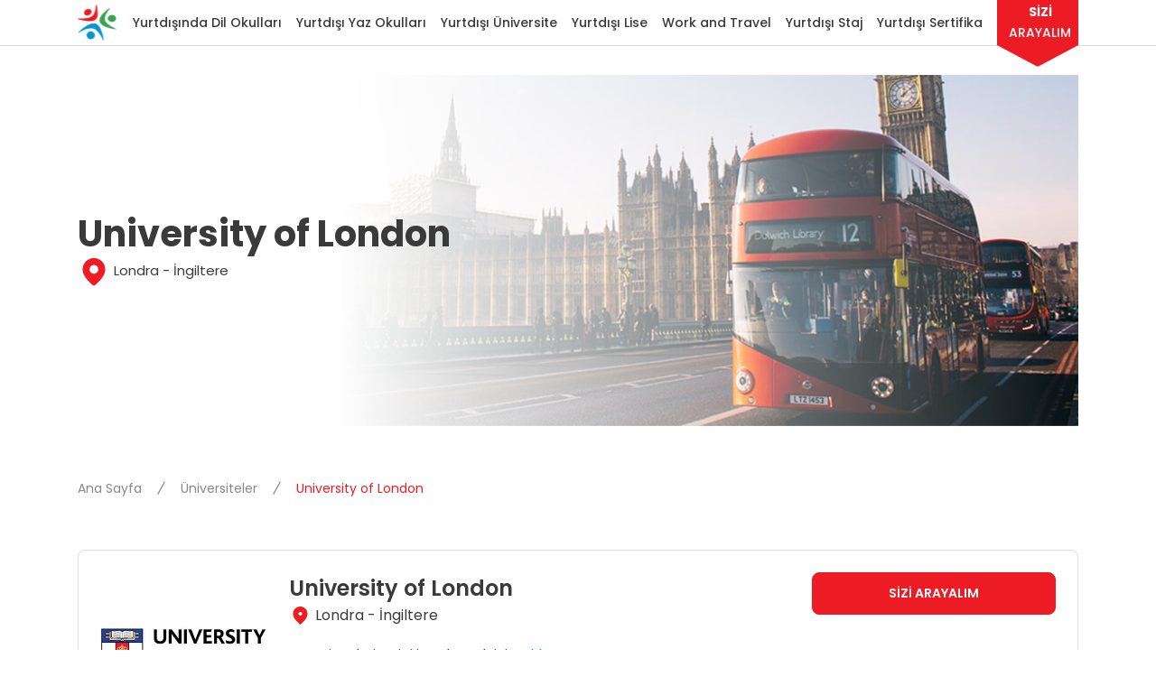

--- FILE ---
content_type: text/html; charset=utf-8
request_url: https://www.unitedtowers.com/yurtdisinda-universite/university-of-london-161/
body_size: 25040
content:

<!DOCTYPE html>
<html lang="tr">
<head>
    <title>University of London | United Towers</title>
    <meta charset="utf-8">
    <meta name="description" content="University of London &#x27;nde eğitim almak ve kariyerinizi şekillendirmek için sayfamıza göz atabilirsiniz." />
    <meta name="keywords" content="" />
    <link rel="canonical" href="https://www.unitedtowers.com/yurtdisinda-universite/university-of-london-161/" />
    <script type="application/ld+json">{"@context":"https://schema.org","@type":"Organization","name":"United Towers","alternateName":"united-towers","sameAs":["https://www.instagram.com/united_towers/","https://www.facebook.com/unitedtowers/","https://twitter.com/unitedtowers"],"url":"https://unitedtowers.com","address":{"@type":"PostalAddress","email":"info@unitedtowers.com","hoursAvailable":{"@type":"OpeningHoursSpecification","closes":"18:00:00","dayOfWeek":["https://schema.org/Monday","https://schema.org/Tuesday","https://schema.org/Wednesday","https://schema.org/Thursday","https://schema.org/Friday"],"opens":"09:00:00"},"telephone":"+902122445005","addressCountry":"TR","addressLocality":"Beyoğlu","addressRegion":"İstanbul","postalCode":"34 427","streetAddress":"Mete Caddesi"},"contactPoint":{"@type":"ContactPoint","areaServed":"TR","availableLanguage":["tr","en"],"contactOption":"https://schema.org/TollFree","contactType":"customer service","email":"info@unitedtowers.com","telephone":"+902122445005"},"logo":"https://cdn.unitedtowers.com/img/logos/logo.png"}</script>
        <meta name="robots" content="index, follow, max-image-preview:large, max-snippet:-1, max-video-preview:-1">
    <meta name="viewport" content="width=device-width, initial-scale=1, minimum-scale=1, maximum-scale=5"/>
    
    <meta charset="UTF-8"/>
    <meta name="facebook-domain-verification" content="tpjqsjo4b8uo142gzfac4lpq2mwpyv"/>
    <link rel="icon" type="image/x-icon" href="/img/64x64-logo.ico">
    <link rel="preconnect" href="https://fonts.googleapis.com">
    <link rel="preconnect" href="https://fonts.gstatic.com" crossorigin>
    <link
        href="https://fonts.googleapis.com/css2?family=Poppins:ital,wght@0,100;0,200;0,300;0,400;0,500;0,600;0,700;0,800;0,900;1,100;1,200;1,300;1,400;1,500;1,600;1,700;1,800;1,900&display=swap"
        rel="stylesheet">
    <link rel="stylesheet" href="https://cdn.unitedtowers.com/css/vendors.css"/>
    <link rel="stylesheet" href="https://cdn.unitedtowers.com/css/main.css" />

    

    <!-- Google tag (gtag.js) -->
    <script async src="https://www.googletagmanager.com/gtag/js?id=G-DVF9HLT8LC"></script>
    <script>
        window.dataLayer = window.dataLayer || [];

        function gtag() {
            dataLayer.push(arguments);
        }

        gtag('js', new Date());

        gtag('config', 'G-DVF9HLT8LC');
    </script>

    <!-- Google Tag Manager -->
    <script>
        (function (w, d, s, l, i) {
            w[l] = w[l] || [];
            w[l].push({
                'gtm.start':
                    new Date().getTime(), event: 'gtm.js'
            });
            var f = d.getElementsByTagName(s)[0],
                j = d.createElement(s), dl = l != 'dataLayer' ? '&l=' + l : '';
            j.async = true;
            j.src =
                'https://www.googletagmanager.com/gtm.js?id=' + i + dl;
            f.parentNode.insertBefore(j, f);
        })(window, document, 'script', 'dataLayer', 'GTM-PS4KD27');
    </script>
    <!-- End Google Tag Manager -->

    <style>
        .loading {
            overflow: hidden;
        }
        
        .loader{
            display: none;
        }

        .loading .loader {
            position: absolute;
            z-index: 1000;
            width: 100%;
            height: 100vh;
            background-color: white;
            display: flex;
            align-items: center;
            justify-content: center;
        }

        .loader img {
            animation: spin 2s linear infinite;
            height: 96px;
            width: 96px;
        }

        @keyframes spin {
            0% {
                transform: rotate(0deg);
            }
            100% {
                transform: rotate(360deg);
            }
        }
    </style>
</head>

<body class="loading">
<div class="loader">
    <img src="https://cdn.unitedtowers.com/img/logo.svg" alt="United Towers Logo"/>
</div>
<!-- Google Tag Manager United Towers by AdresGezgini -->
<noscript>
    <iframe src="//www.googletagmanager.com/ns.html?id=GTM-NHL8H7N"
            height="0" width="0" style="display:none;visibility:hidden">
    </iframe>
</noscript>
<script>(function (w, d, s, l, i) {
        w[l] = w[l] || [];
        w[l].push({
            'gtm.start':
                new Date().getTime(), event: 'gtm.js'
        });
        var f = d.getElementsByTagName(s)[0],
            j = d.createElement(s), dl = l != 'dataLayer' ? '&l=' + l : '';
        j.async = true;
        j.src =
            '//www.googletagmanager.com/gtm.js?id=' + i + dl;
        f.parentNode.insertBefore(j, f);
    })(window, document, 'script', 'dataLayer', 'GTM-NHL8H7N');</script>
<!-- End Google Tag Manager United Towers by AdresGezgini -->
<!-- Google Tag Manager (noscript) -->
<noscript>
    <iframe src="https://www.googletagmanager.com/ns.html?id=GTM-PS4KD27"
            height="0" width="0" style="display:none;visibility:hidden">
    </iframe>
</noscript>
<!-- End Google Tag Manager (noscript) -->
<!-- Yandex.Metrika counter -->
<script type="text/javascript">
    (function (m, e, t, r, i, k, a) {
        m[i] = m[i] || function () {
            (m[i].a = m[i].a || []).push(arguments)
        };
        m[i].l = 1 * new Date();
        for (var j = 0; j < document.scripts.length; j++) {
            if (document.scripts[j].src === r) {
                return;
            }
        }
        k = e.createElement(t), a = e.getElementsByTagName(t)[0], k.async = 1, k.src = r, a.parentNode.insertBefore(k, a)
    })
    (window, document, "script", "https://mc.yandex.ru/metrika/tag.js", "ym");

    ym(98345452, "init", {
        clickmap: true,
        trackLinks: true,
        accurateTrackBounce: true
    });
</script>
<noscript>
    <div>
        <img src="https://mc.yandex.ru/watch/98345452" style="position:absolute; left:-9999px;" alt=""/>
    </div>
</noscript>
<!-- /Yandex.Metrika counter -->
<main>
    

<div id="mobile-menu" class="mobile-menu">
    <ul>
            <li class="mobile-menu-item">
                <a href="/dil-okullari/">
                    Yurtdışında Dil Okulları
                    <img alt="Sağa Ok İkonu" src="https://cdn.unitedtowers.com/img/icons/arrow-black-ico.svg"/>
                </a>
                <ul class="mobile-menu">
                    <li class="mobile-menu-back-button">
                        <a href="#">
                            <img src="https://cdn.unitedtowers.com/img/icons/arrow-red-ico.svg" alt="Ok ikonu"/>
                            Yurtdışında Dil Okulları
                        </a>
                    </li>
                    <li class="mobile-menu-item">
                        <a href="/dil-okullari/">
                            Yurtdışında Dil Okulları
                        </a>
                    </li>
                        <li class="mobile-menu-item">
                            <a href="#">
                                Ülkeler
                                <img alt="arrow.svg" src="https://cdn.unitedtowers.com/img/icons/arrow-black-ico.svg"/>
                            </a>
                            <ul class="mobile-menu">
                                <li class="mobile-menu-back-button">
                                    <a href="#">
                                        <img src="https://cdn.unitedtowers.com/img/icons/arrow-red-ico.svg"
                                             alt="Ok ikonu"/>
                                        Ülkeler
                                    </a>
                                </li>
                                    <li>
                                        <a href="/ingiltere-dil-okullari/">İngiltere'de Dil Okulu</a>
                                    </li>
                                    <li>
                                        <a href="/amerika-dil-okullari/">Amerika'da Dil Okulu</a>
                                    </li>
                                    <li>
                                        <a href="/malta-dil-okullari/">Malta'da Dil Okulu</a>
                                    </li>
                                    <li>
                                        <a href="/irlanda-dil-okullari/">İrlanda'da Dil Okulu</a>
                                    </li>
                                    <li>
                                        <a href="/kanada-dil-okullari/">Kanada'da Dil Okulu</a>
                                    </li>
                                    <li>
                                        <a href="/avustralya-dil-okullari/">Avustralya'da Dil Okulu</a>
                                    </li>
                                    <li>
                                        <a href="/guney-afrika-dil-okullari/">Güney Afrika'da Dil Okulu</a>
                                    </li>
                                    <li>
                                        <a href="/ispanya-dil-okullari/">İspanya'da Dil Okulu</a>
                                    </li>
                                    <li>
                                        <a href="/italya-dil-okullari/">İtalya'da Dil Okulu</a>
                                    </li>
                                    <li>
                                        <a href="/fransa-dil-okullari/">Fransa'da Dil Okulu</a>
                                    </li>
                                    <li>
                                        <a href="/almanya-dil-okullari/">Almanya'da Dil Okulu</a>
                                    </li>
                                    <li>
                                        <a href="/dubai-dil-okullari/">Dubai'de Dil Okulu</a>
                                    </li>
                            </ul>
                        </li>
                        <li class="mobile-menu-item">
                            <a href="#">
                                Okullar
                                <img alt="arrow.svg" src="https://cdn.unitedtowers.com/img/icons/arrow-black-ico.svg"/>
                            </a>
                            <ul class="mobile-menu">
                                <li class="mobile-menu-back-button">
                                    <a href="#">
                                        <img src="https://cdn.unitedtowers.com/img/icons/arrow-red-ico.svg"
                                             alt="Ok ikonu"/>
                                        Okullar
                                    </a>
                                </li>
                                    <li>
                                        <a href="/kaplan-international-languages-dil-okullari/">Kaplan International</a>
                                    </li>
                                    <li>
                                        <a href="/kings-education-dil-okullari/">Kings Education</a>
                                    </li>
                                    <li>
                                        <a href="/ec-english-dil-okullari/">EC English</a>
                                    </li>
                                    <li>
                                        <a href="/st-giles-international-dil-okullari/">St Giles</a>
                                    </li>
                                    <li>
                                        <a href="/els-dil-okullari/">ELS</a>
                                    </li>
                                    <li>
                                        <a href="/ilsc-dil-okullari/">ILSC</a>
                                    </li>
                                    <li>
                                        <a href="/ese-dil-okullari/">ESE</a>
                                    </li>
                            </ul>
                        </li>
                        <li class="mobile-menu-item">
                            <a href="#">
                                Programlar
                                <img alt="arrow.svg" src="https://cdn.unitedtowers.com/img/icons/arrow-black-ico.svg"/>
                            </a>
                            <ul class="mobile-menu">
                                <li class="mobile-menu-back-button">
                                    <a href="#">
                                        <img src="https://cdn.unitedtowers.com/img/icons/arrow-red-ico.svg"
                                             alt="Ok ikonu"/>
                                        Programlar
                                    </a>
                                </li>
                                    <li>
                                        <a href="/yurtdisinda-dil-egitimi/genel-ingilizce-programlari/">Genel İngilizce Programları</a>
                                    </li>
                                    <li>
                                        <a href="/yurtdisinda-dil-egitimi/akademik-donem-programlari/">Akademik Dönem Programları</a>
                                    </li>
                                    <li>
                                        <a href="/yurtdisinda-dil-egitimi/ielts-toefl-hazirlik-programlari/">IELTS / TOEFL Sınav Hazırlık Programları</a>
                                    </li>
                                    <li>
                                        <a href="/yurtdisinda-dil-egitimi/is-ingilizcesi/">İş İngilizcesi</a>
                                    </li>
                                    <li>
                                        <a href="/yurtdisinda-dil-egitimi/executive-programlar/">Executive Programlar</a>
                                    </li>
                                    <li>
                                        <a href="/yurtdisinda-dil-egitimi/teacher-training/">Teacher Training</a>
                                    </li>
                                    <li>
                                        <a href="/yurtdisinda-dil-egitimi/hukuk-ingilizcesi/">Hukuk İngilizcesi</a>
                                    </li>
                                    <li>
                                        <a href="/yurtdisinda-dil-egitimi/tip-ingilizcesi/">Tıp İngilizcesi</a>
                                    </li>
                            </ul>
                        </li>
                        <li class="mobile-menu-item">
                            <a href="#">
                                Genel Bilgiler
                                <img alt="arrow.svg" src="https://cdn.unitedtowers.com/img/icons/arrow-black-ico.svg"/>
                            </a>
                            <ul class="mobile-menu">
                                <li class="mobile-menu-back-button">
                                    <a href="#">
                                        <img src="https://cdn.unitedtowers.com/img/icons/arrow-red-ico.svg"
                                             alt="Ok ikonu"/>
                                        Genel Bilgiler
                                    </a>
                                </li>
                                    <li>
                                        <a href="/yurtdisinda-dil-egitimi/neden-yurtdisinda-dil-egitimi/">Neden Yurtdışında Dil Eğitimi</a>
                                    </li>
                                    <li>
                                        <a href="/yurtdisinda-dil-egitimi/neden-united-towers-ile-yurtdisinda-dil-egitimi/">Neden United Towers ile Yurtdışında Dil Eğitimi</a>
                                    </li>
                                    <li>
                                        <a href="/yurtdisinda-dil-egitimi/ucretsiz-danismanlik-hizmeti/">Ücretsiz Danışmanlık Hizmeti</a>
                                    </li>
                                    <li>
                                        <a href="/yurtdisinda-dil-egitimi/seffaf-fiyat-ve-seffaf-odeme-politikasi/">Şeffaf Fiyat ve Şeffaf Ödeme Politikası</a>
                                    </li>
                                    <li>
                                        <a href="/yurtdisinda-dil-egitimi/yurtdisi-dil-okullari-basvuru-sureci/">Yurtdışı Dil Okulları Başvuru Süreci</a>
                                    </li>
                                    <li>
                                        <a href="/yurtdisinda-dil-egitimi/ogrenci-izlenimleri/">Öğrenci İzlenimleri</a>
                                    </li>
                            </ul>
                        </li>
                </ul>
            </li>
            <li class="mobile-menu-item">
                <a href="/yaz-okulu/">
                    Yurtdışı Yaz Okulları
                    <img alt="Sağa Ok İkonu" src="https://cdn.unitedtowers.com/img/icons/arrow-black-ico.svg"/>
                </a>
                <ul class="mobile-menu">
                    <li class="mobile-menu-back-button">
                        <a href="#">
                            <img src="https://cdn.unitedtowers.com/img/icons/arrow-red-ico.svg" alt="Ok ikonu"/>
                            Yurtdışı Yaz Okulları
                        </a>
                    </li>
                    <li class="mobile-menu-item">
                        <a href="/yaz-okulu/">
                            Yurtdışı Yaz Okulları
                        </a>
                    </li>
                        <li class="mobile-menu-item">
                            <a href="#">
                                Ülkeler
                                <img alt="arrow.svg" src="https://cdn.unitedtowers.com/img/icons/arrow-black-ico.svg"/>
                            </a>
                            <ul class="mobile-menu">
                                <li class="mobile-menu-back-button">
                                    <a href="#">
                                        <img src="https://cdn.unitedtowers.com/img/icons/arrow-red-ico.svg"
                                             alt="Ok ikonu"/>
                                        Ülkeler
                                    </a>
                                </li>
                                    <li>
                                        <a href="/yaz-okulu/ingiltere-yaz-okullari/">İngiltere'de Yaz Okulu</a>
                                    </li>
                                    <li>
                                        <a href="/yaz-okulu/amerika-yaz-okullari/">Amerika'da Yaz Okulu</a>
                                    </li>
                                    <li>
                                        <a href="/yaz-okulu/kanada-yaz-okullari/">Kanada'da Yaz Okulu</a>
                                    </li>
                                    <li>
                                        <a href="/yaz-okulu/irlanda-yaz-okullari/">İrlanda'da Yaz Okulu</a>
                                    </li>
                                    <li>
                                        <a href="/yaz-okulu/malta-yaz-okullari/">Malta'da Yaz Okulu</a>
                                    </li>
                                    <li>
                                        <a href="/yaz-okulu/almanya-yaz-okullari/">Almanya'da Yaz Okulu</a>
                                    </li>
                                    <li>
                                        <a href="/yaz-okulu/ispanya-yaz-okullari/">İspanya'da Yaz Okulu</a>
                                    </li>
                                    <li>
                                        <a href="/yaz-okulu/fransa-yaz-okullari/">Fransa'da Yaz Okulu</a>
                                    </li>
                                    <li>
                                        <a href="/yaz-okulu/isvicre-yaz-okullari/">İsviçre'de Yaz Okulu</a>
                                    </li>
                            </ul>
                        </li>
                        <li class="mobile-menu-item">
                            <a href="#">
                                Okullar
                                <img alt="arrow.svg" src="https://cdn.unitedtowers.com/img/icons/arrow-black-ico.svg"/>
                            </a>
                            <ul class="mobile-menu">
                                <li class="mobile-menu-back-button">
                                    <a href="#">
                                        <img src="https://cdn.unitedtowers.com/img/icons/arrow-red-ico.svg"
                                             alt="Ok ikonu"/>
                                        Okullar
                                    </a>
                                </li>
                                    <li>
                                        <a href="/yaz-okulu/immerse-education-yaz-okullari/">Immerse Education</a>
                                    </li>
                                    <li>
                                        <a href="/yaz-okulu/studio-cambridge-yaz-okullari/">Studio Cambridge</a>
                                    </li>
                                    <li>
                                        <a href="/yaz-okulu/kings-young-learners-yaz-okullari/">Kings Young Learners</a>
                                    </li>
                                    <li>
                                        <a href="/yaz-okulu/bell-yaz-okullari/">Bell Summer</a>
                                    </li>
                                    <li>
                                        <a href="/yaz-okulu/european-school-of-english-yaz-okullari/">ESE</a>
                                    </li>
                                    <li>
                                        <a href="/yaz-okulu/embassy-summer-yaz-okullari/">Embassy Summer</a>
                                    </li>
                                    <li>
                                        <a href="/yaz-okulu/stafford-house-summer-yaz-okullari/">Stafford House</a>
                                    </li>
                            </ul>
                        </li>
                        <li class="mobile-menu-item">
                            <a href="#">
                                Programlar
                                <img alt="arrow.svg" src="https://cdn.unitedtowers.com/img/icons/arrow-black-ico.svg"/>
                            </a>
                            <ul class="mobile-menu">
                                <li class="mobile-menu-back-button">
                                    <a href="#">
                                        <img src="https://cdn.unitedtowers.com/img/icons/arrow-red-ico.svg"
                                             alt="Ok ikonu"/>
                                        Programlar
                                    </a>
                                </li>
                                    <li>
                                        <a href="/yaz-okulu/klasik-yaz-okullari/">Klasik Yaz Okulu</a>
                                    </li>
                                    <li>
                                        <a href="/yaz-okulu/yogun-ingilizce-yaz-okullari/">Yoğun İngilizce</a>
                                    </li>
                                    <li>
                                        <a href="/yaz-okulu/aile-programi-yaz-okullari/">Aile Programları</a>
                                    </li>
                                    <li>
                                        <a href="/yaz-okulu/ingilizce-ve-binicilik-yaz-okullari/">İngilizce ve Binicilik</a>
                                    </li>
                                    <li>
                                        <a href="/yaz-okulu/ingilizce-ve-golf-yaz-okullari/">İngilizce ve Golf</a>
                                    </li>
                                    <li>
                                        <a href="/yaz-okulu/ingilizce-ve-harry-potter-yaz-okullari/">İngilizce ve Harry Potter</a>
                                    </li>
                                    <li>
                                        <a href="/yaz-okulu/ingilizce-ve-futbol-yaz-okullari/">İngilizce ve Futbol</a>
                                    </li>
                                    <li>
                                        <a href="/yaz-okulu/gelecegin-liderleri-yaz-okullari/">Geleceğin Liderleri</a>
                                    </li>
                                    <li>
                                        <a href="/yaz-okulu/stem-yaz-okullari/">STEM</a>
                                    </li>
                                    <li>
                                        <a href="/yaz-okulu/universiteye-hazirlik-yaz-okullari/">Üniversiteye Hazırlık</a>
                                    </li>
                            </ul>
                        </li>
                        <li class="mobile-menu-item">
                            <a href="#">
                                Genel Bilgiler
                                <img alt="arrow.svg" src="https://cdn.unitedtowers.com/img/icons/arrow-black-ico.svg"/>
                            </a>
                            <ul class="mobile-menu">
                                <li class="mobile-menu-back-button">
                                    <a href="#">
                                        <img src="https://cdn.unitedtowers.com/img/icons/arrow-red-ico.svg"
                                             alt="Ok ikonu"/>
                                        Genel Bilgiler
                                    </a>
                                </li>
                                    <li>
                                        <a href="/yaz-okulu/yaz-okulu-nedir/">Yaz Okulu Nedir?</a>
                                    </li>
                                    <li>
                                        <a href="/yaz-okulu/dort-adimda-yaz-okulu/">4 Adımda Yaz Okulu</a>
                                    </li>
                                    <li>
                                        <a href="/yaz-okulu/yaz-okulu-aktiviteleri/">Yaz Okulu Aktiviteleri</a>
                                    </li>
                                    <li>
                                        <a href="/yaz-okulu/yaz-okulu-konaklama-opsiyonlari/">Yaz Okulu Konaklama Opsiyonları</a>
                                    </li>
                                    <li>
                                        <a href="/yaz-okulu/neden-united-towers-ile-yaz-okulu/">Neden United Towers ile Yaz Okulu</a>
                                    </li>
                                    <li>
                                        <a href="/yaz-okulu/bireysel-yaz-okullari-brosuru/">Bireysel Yaz Okulu Broşürü</a>
                                    </li>
                                    <li>
                                        <a href="/yaz-okulu/grup-yaz-okullari/">Grup Yaz Okulları</a>
                                    </li>
                                    <li>
                                        <a href="/yaz-okulu/grup-yaz-okullari-brosuru/">Grup Yaz Okulları Broşürü</a>
                                    </li>
                                    <li>
                                        <a href="/yaz-okulu/ogrenci-izlenimleri/">Öğrenci İzlenimleri</a>
                                    </li>
                            </ul>
                        </li>
                </ul>
            </li>
            <li class="mobile-menu-item">
                <a href="/yurtdisinda-universite/">
                    Yurtdışı Üniversite
                    <img alt="Sağa Ok İkonu" src="https://cdn.unitedtowers.com/img/icons/arrow-black-ico.svg"/>
                </a>
                <ul class="mobile-menu">
                    <li class="mobile-menu-back-button">
                        <a href="#">
                            <img src="https://cdn.unitedtowers.com/img/icons/arrow-red-ico.svg" alt="Ok ikonu"/>
                            Yurtdışı Üniversite
                        </a>
                    </li>
                    <li class="mobile-menu-item">
                        <a href="/yurtdisinda-universite/">
                            Yurtdışı Üniversite
                        </a>
                    </li>
                        <li class="mobile-menu-item">
                            <a href="#">
                                Ülkeler
                                <img alt="arrow.svg" src="https://cdn.unitedtowers.com/img/icons/arrow-black-ico.svg"/>
                            </a>
                            <ul class="mobile-menu">
                                <li class="mobile-menu-back-button">
                                    <a href="#">
                                        <img src="https://cdn.unitedtowers.com/img/icons/arrow-red-ico.svg"
                                             alt="Ok ikonu"/>
                                        Ülkeler
                                    </a>
                                </li>
                                    <li>
                                        <a href="/yurtdisinda-universite/ingiltere-universiteleri/">İngiltere'de Üniversite</a>
                                    </li>
                                    <li>
                                        <a href="/yurtdisinda-universite/amerika-universiteleri/">Amerika'da Üniversite</a>
                                    </li>
                                    <li>
                                        <a href="/yurtdisinda-universite/polonya-universiteleri/">Polonya'da Üniversite</a>
                                    </li>
                                    <li>
                                        <a href="/yurtdisinda-universite/macaristan-universiteleri/">Macaristan'da Üniversite</a>
                                    </li>
                                    <li>
                                        <a href="/yurtdisinda-universite/irlanda-universiteleri/">İrlanda'da Üniversite</a>
                                    </li>
                                    <li>
                                        <a href="/yurtdisinda-universite/kanada-universiteleri/">Kanada'da Üniversite</a>
                                    </li>
                                    <li>
                                        <a href="/yurtdisinda-universite/avustralya-universiteleri/">Avustralya'da Üniversite</a>
                                    </li>
                                    <li>
                                        <a href="/yurtdisinda-universite/ispanya-universiteleri/">İspanya'da Üniversite</a>
                                    </li>
                                    <li>
                                        <a href="/yurtdisinda-universite/italya-universiteleri/">İtalya'da Üniversite</a>
                                    </li>
                                    <li>
                                        <a href="/yurtdisinda-universite/fransa-universiteleri/">Fransa'da Üniversite</a>
                                    </li>
                                    <li>
                                        <a href="/yurtdisinda-universite/cin-universiteleri/">Çin'de Üniversite</a>
                                    </li>
                            </ul>
                        </li>
                        <li class="mobile-menu-item">
                            <a href="#">
                                Okullar
                                <img alt="arrow.svg" src="https://cdn.unitedtowers.com/img/icons/arrow-black-ico.svg"/>
                            </a>
                            <ul class="mobile-menu">
                                <li class="mobile-menu-back-button">
                                    <a href="#">
                                        <img src="https://cdn.unitedtowers.com/img/icons/arrow-red-ico.svg"
                                             alt="Ok ikonu"/>
                                        Okullar
                                    </a>
                                </li>
                                    <li>
                                        <a href="/yurtdisinda-universite/university-of-the-west-of-england-bristol-180/">University of West of England</a>
                                    </li>
                                    <li>
                                        <a href="/yurtdisinda-universite/durham-university-76/">Durham University</a>
                                    </li>
                                    <li>
                                        <a href="/yurtdisinda-universite/california-lutheran-university-6/">California Lutheran University</a>
                                    </li>
                                    <li>
                                        <a href="/yurtdisinda-universite/debrecen-university-203/">Debrecen University</a>
                                    </li>
                                    <li>
                                        <a href="/yurtdisinda-universite/lazarski-university-208/">Lazarski University</a>
                                    </li>
                                    <li>
                                        <a href="/yurtdisinda-universite/international-business-school-ibs-204/">International Business School (IBS)</a>
                                    </li>
                                    <li>
                                        <a href="/yurtdisinda-universite/griffith-college-189/">Girffith College</a>
                                    </li>
                                    <li>
                                        <a href="/yurtdisinda-universite/domus-academy-193/">Domus Academy</a>
                                    </li>
                                    <li>
                                        <a href="/yurtdisinda-universite/warsaw-university-of-technology-210/">Warsaw Univeristy of Technology</a>
                                    </li>
                            </ul>
                        </li>
                        <li class="mobile-menu-item">
                            <a href="#">
                                Programlar
                                <img alt="arrow.svg" src="https://cdn.unitedtowers.com/img/icons/arrow-black-ico.svg"/>
                            </a>
                            <ul class="mobile-menu">
                                <li class="mobile-menu-back-button">
                                    <a href="#">
                                        <img src="https://cdn.unitedtowers.com/img/icons/arrow-red-ico.svg"
                                             alt="Ok ikonu"/>
                                        Programlar
                                    </a>
                                </li>
                                    <li>
                                        <a href="/yurtdisinda-universite/lisans/">Lisans</a>
                                    </li>
                                    <li>
                                        <a href="/yurtdisinda-universite/yuksek-lisans/">Yüksek Lisans</a>
                                    </li>
                                    <li>
                                        <a href="/yurtdisinda-universite/foundation/">Foundation</a>
                                    </li>
                                    <li>
                                        <a href="/yurtdisinda-universite/pre-master/">Pre-master</a>
                                    </li>
                                    <li>
                                        <a href="/yurtdisinda-universite/international-year-one/">International Year One</a>
                                    </li>
                            </ul>
                        </li>
                        <li class="mobile-menu-item">
                            <a href="#">
                                Sınavlar
                                <img alt="arrow.svg" src="https://cdn.unitedtowers.com/img/icons/arrow-black-ico.svg"/>
                            </a>
                            <ul class="mobile-menu">
                                <li class="mobile-menu-back-button">
                                    <a href="#">
                                        <img src="https://cdn.unitedtowers.com/img/icons/arrow-red-ico.svg"
                                             alt="Ok ikonu"/>
                                        Sınavlar
                                    </a>
                                </li>
                                    <li>
                                        <a href="/yurtdisinda-universite/sinav-rehberi/">Sınav Rehberi</a>
                                    </li>
                                    <li>
                                        <a href="/yurtdisinda-universite/ielts-toefl-ingilizce-yeterlilik-sinavi/">IELTS / TOEFL - İngilizce Yeterlilik Sınavı </a>
                                    </li>
                                    <li>
                                        <a href="/yurtdisinda-universite/sat-amerikan-universitelerine-giris-sinavi/">SAT - Amerikan Üniversitelerine Giriş Sınavı</a>
                                    </li>
                                    <li>
                                        <a href="/yurtdisinda-universite/gre-gmat-yuksek-lisansa-giris-sinavlari/">GRE / GMAT - Yüksek Lisansa Giriş Sınavları</a>
                                    </li>
                                    <li>
                                        <a href="/yurtdisinda-universite/mcat-tip-fakultelerine-giris-sinavi/">MCAT - Tıp Fakültelerine Giriş Sınavı</a>
                                    </li>
                                    <li>
                                        <a href="/yurtdisinda-universite/mba-isletme-yuksek-lisansi/">MBA - İşletme Yüksek Lisansı</a>
                                    </li>
                                    <li>
                                        <a href="/yurtdisinda-universite/llm-hukuk-yuksek-lisansi/">LLM - Hukuk Yüksek Lisansı</a>
                                    </li>
                            </ul>
                        </li>
                        <li class="mobile-menu-item">
                            <a href="#">
                                Genel Bilgiler
                                <img alt="arrow.svg" src="https://cdn.unitedtowers.com/img/icons/arrow-black-ico.svg"/>
                            </a>
                            <ul class="mobile-menu">
                                <li class="mobile-menu-back-button">
                                    <a href="#">
                                        <img src="https://cdn.unitedtowers.com/img/icons/arrow-red-ico.svg"
                                             alt="Ok ikonu"/>
                                        Genel Bilgiler
                                    </a>
                                </li>
                                    <li>
                                        <a href="/yurtdisinda-universite/neden-yurtdisinda-universite-egitimi/">Neden Yurtdışında Üniversite Eğitimi?</a>
                                    </li>
                                    <li>
                                        <a href="/yurtdisinda-universite/neden-united-towers-ile-yurtdisinda-universite/">Neden United Towers ile Yurtdışında Üniversite</a>
                                    </li>
                                    <li>
                                        <a href="/yurtdisinda-universite/yurtdisinda-universite-basvuru-sureci/">Yurtdışında Üniversite Başvuru Süreci</a>
                                    </li>
                                    <li>
                                        <a href="/yurtdisinda-universite/konaklama-opsiyonlari/">Konaklama Opsiyonları</a>
                                    </li>
                                    <li>
                                        <a href="/yurtdisinda-universite/ogrenci-izlenimleri/">Öğrenci İzlenimleri</a>
                                    </li>
                            </ul>
                        </li>
                </ul>
            </li>
            <li class="mobile-menu-item">
                <a href="/yurtdisinda-lise/">
                    Yurtdışı Lise
                    <img alt="Sağa Ok İkonu" src="https://cdn.unitedtowers.com/img/icons/arrow-black-ico.svg"/>
                </a>
                <ul class="mobile-menu">
                    <li class="mobile-menu-back-button">
                        <a href="#">
                            <img src="https://cdn.unitedtowers.com/img/icons/arrow-red-ico.svg" alt="Ok ikonu"/>
                            Yurtdışı Lise
                        </a>
                    </li>
                    <li class="mobile-menu-item">
                        <a href="/yurtdisinda-lise/">
                            Yurtdışı Lise
                        </a>
                    </li>
                        <li class="mobile-menu-item">
                            <a>
                                Ülkeler
                                <img alt="arrow.svg" src="https://cdn.unitedtowers.com/img/icons/arrow-black-ico.svg"/>
                            </a>
                            <ul class="mobile-menu">
                                <li class="mobile-menu-back-button">
                                    <a href="#">
                                        <img src="https://cdn.unitedtowers.com/img/icons/arrow-red-ico.svg"
                                             alt="Ok ikonu"/>
                                        Ülkeler
                                    </a>
                                </li>
                                    <li>
                                        <a href="/yurtdisinda-lise/ingiltere-liseleri/">İngiltere'de Lise Eğitimi</a>
                                    </li>
                                    <li>
                                        <a href="/yurtdisinda-lise/amerika-liseleri/">Amerika'da Lise Eğitimi</a>
                                    </li>
                                    <li>
                                        <a href="/yurtdisinda-lise/kanada-liseleri/">Kanada'da Lise Eğitimi</a>
                                    </li>
                                    <li>
                                        <a href="/yurtdisinda-lise/irlanda-liseleri/">İrlanda'da Lise Eğitimi</a>
                                    </li>
                            </ul>
                        </li>
                        <li class="mobile-menu-item">
                            <a>
                                Okullar
                                <img alt="arrow.svg" src="https://cdn.unitedtowers.com/img/icons/arrow-black-ico.svg"/>
                            </a>
                            <ul class="mobile-menu">
                                <li class="mobile-menu-back-button">
                                    <a href="#">
                                        <img src="https://cdn.unitedtowers.com/img/icons/arrow-red-ico.svg"
                                             alt="Ok ikonu"/>
                                        Okullar
                                    </a>
                                </li>
                                    <li>
                                        <a href="/yurtdisinda-lise/ciee-amerika-lise-degisim-programi-31/">CIEE - Amerika Lise Değişim Programı</a>
                                    </li>
                                    <li>
                                        <a href="/yurtdisinda-lise/cats-academy-boston-10031/">Cats Academy Boston</a>
                                    </li>
                                    <li>
                                        <a href="/yurtdisinda-lise/cats-education-cambridge-10/">Cats Education - Cambridge</a>
                                    </li>
                                    <li>
                                        <a href="/yurtdisinda-lise/doverbroecks-college-13/">D'Overbroeck's College</a>
                                    </li>
                                    <li>
                                        <a href="/yurtdisinda-lise/mill-hill-international-20/">Mill Hill College</a>
                                    </li>
                                    <li>
                                        <a href="/yurtdisinda-lise/kings-education-oxford-18/">Kings Education Oxford</a>
                                    </li>
                                    <li>
                                        <a href="/yurtdisinda-lise/mander-portman-woodward-mpw-cambridge-22/">Mander Portman Woodward Cambridge</a>
                                    </li>
                                    <li>
                                        <a href="/yurtdisinda-lise/st-clares-oxford-27/">St. Clare's Oxford</a>
                                    </li>
                                    <li>
                                        <a href="/yurtdisinda-lise/bellerbys-college-brighton-7/">Bellerbys College Brighton</a>
                                    </li>
                            </ul>
                        </li>
                        <li class="mobile-menu-item">
                            <a>
                                Programlar
                                <img alt="arrow.svg" src="https://cdn.unitedtowers.com/img/icons/arrow-black-ico.svg"/>
                            </a>
                            <ul class="mobile-menu">
                                <li class="mobile-menu-back-button">
                                    <a href="#">
                                        <img src="https://cdn.unitedtowers.com/img/icons/arrow-red-ico.svg"
                                             alt="Ok ikonu"/>
                                        Programlar
                                    </a>
                                </li>
                                    <li>
                                        <a href="/yurtdisinda-lise/general-certificate-of-secondary-education/">GCSE</a>
                                    </li>
                                    <li>
                                        <a href="/yurtdisinda-lise/a-level/">A LEVEL</a>
                                    </li>
                                    <li>
                                        <a href="/yurtdisinda-lise/ib-programlari/">IB Programları</a>
                                    </li>
                                    <li>
                                        <a href="/yurtdisinda-lise/high-school-diploma/">High School Diploma</a>
                                    </li>
                                    <li>
                                        <a href="/yurtdisinda-lise/foundation-programlari/">Foundation Programları</a>
                                    </li>
                                    <li>
                                        <a href="/yurtdisinda-lise/ncuk-programlari/">NCUK Programları</a>
                                    </li>
                            </ul>
                        </li>
                        <li class="mobile-menu-item">
                            <a>
                                Genel Bilgiler
                                <img alt="arrow.svg" src="https://cdn.unitedtowers.com/img/icons/arrow-black-ico.svg"/>
                            </a>
                            <ul class="mobile-menu">
                                <li class="mobile-menu-back-button">
                                    <a href="#">
                                        <img src="https://cdn.unitedtowers.com/img/icons/arrow-red-ico.svg"
                                             alt="Ok ikonu"/>
                                        Genel Bilgiler
                                    </a>
                                </li>
                                    <li>
                                        <a href="/yurtdisinda-lise/karsilastirmali-fiyat-analizi/">Karşılaştırmalı Fiyat Analizi</a>
                                    </li>
                                    <li>
                                        <a href="/yurtdisinda-lise/seffaf-fiyat-ve-seffaf-odeme-politikasi/">Şeffaf Fiyat ve Şeffat Ödeme Politikası</a>
                                    </li>
                                    <li>
                                        <a href="/yurtdisinda-lise/yurtdisinda-lise-icin-ucretsiz-danismanlik/">Yurtdışında Lise İçin Ücretsiz Danışmanlık</a>
                                    </li>
                            </ul>
                        </li>
                </ul>
            </li>
            <li class="mobile-menu-item">
                <a href="/work-and-travel/">
                    Work and Travel
                    <img alt="Sağa Ok İkonu" src="https://cdn.unitedtowers.com/img/icons/arrow-black-ico.svg"/>
                </a>
                <ul class="mobile-menu">
                    <li class="mobile-menu-back-button">
                        <a href="#">
                            <img src="https://cdn.unitedtowers.com/img/icons/arrow-red-ico.svg" alt="Ok ikonu"/>
                            Work and Travel
                        </a>
                    </li>
                    <li class="mobile-menu-item">
                        <a href="/work-and-travel/">
                            Work and Travel
                        </a>
                    </li>
                        <li class="mobile-menu-item">
                            <a>
                                Genel Bilgiler
                                <img alt="arrow.svg" src="https://cdn.unitedtowers.com/img/icons/arrow-black-ico.svg"/>
                            </a>
                            <ul class="mobile-menu">
                                <li class="mobile-menu-back-button">
                                    <a href="#">
                                        <img src="https://cdn.unitedtowers.com/img/icons/arrow-red-ico.svg"
                                             alt="Ok ikonu"/>
                                        Genel Bilgiler
                                    </a>
                                </li>
                                    <li>
                                        <a href="/work-and-travel/kimler-wat-yapabilir/">Kimler WAT Yapabilir?</a>
                                    </li>
                                    <li>
                                        <a href="/work-and-travel/programin-faydalari-nedir/">Programın Faydaları Nedir?</a>
                                    </li>
                                    <li>
                                        <a href="/work-and-travel/basvuru-tarihleri/">Başvuru Tarihleri</a>
                                    </li>
                                    <li>
                                        <a href="/work-and-travel/erken-basvurunun-onemi/">Erken Başvurunun Önemi</a>
                                    </li>
                                    <li>
                                        <a href="/work-and-travel/programa-nasil-kayit-olurum/">Programa Nasıl Kayıt Olurum?</a>
                                    </li>
                                    <li>
                                        <a href="/work-and-travel/online-katilim-sureci/">Online Katılım Süreci</a>
                                    </li>
                                    <li>
                                        <a href="/work-and-travel/program-sponsoru-ciee/">Program Sponsoru CIEE</a>
                                    </li>
                                    <li>
                                        <a href="/work-and-travel/neden-united-towers-ile-wat-deneyimi/">Neden UT ile WAT Deneyimi</a>
                                    </li>
                            </ul>
                        </li>
                        <li class="mobile-menu-item">
                            <a>
                                Çalışma
                                <img alt="arrow.svg" src="https://cdn.unitedtowers.com/img/icons/arrow-black-ico.svg"/>
                            </a>
                            <ul class="mobile-menu">
                                <li class="mobile-menu-back-button">
                                    <a href="#">
                                        <img src="https://cdn.unitedtowers.com/img/icons/arrow-red-ico.svg"
                                             alt="Ok ikonu"/>
                                        Çalışma
                                    </a>
                                </li>
                                    <li>
                                        <a href="/work-and-travel/calisabileceginiz-is-alanlari/">Çalışabileceğiniz İş Alanları</a>
                                    </li>
                                    <li>
                                        <a href="/work-and-travel/calisma-sartlari/">Çalışma Şartları</a>
                                    </li>
                                    <li>
                                        <a href="/work-and-travel/is-ve-pozisyon-tanitimlari/">İş ve Pozisyon Tanıtımları</a>
                                    </li>
                                    <li>
                                        <a href="/work-and-travel/is-yerlestirme-cesitleri/">İş Yerleştirme Çeşitleri</a>
                                    </li>
                                    <li>
                                        <a href="/work-and-travel/hiringevents/">WAT İşlerimiz / Hiring Events</a>
                                    </li>
                                    <li>
                                        <a href="/work-and-travel/bolgeler-ve-ozellikler/">Bölgeler ve Özellikler</a>
                                    </li>
                                    <li>
                                        <a href="/work-and-travel/is-mulakatlari-ve-tavsiyeler/">İş Mülakatları ve Tavsiyeler</a>
                                    </li>
                            </ul>
                        </li>
                        <li class="mobile-menu-item">
                            <a>
                                Gezme
                                <img alt="arrow.svg" src="https://cdn.unitedtowers.com/img/icons/arrow-black-ico.svg"/>
                            </a>
                            <ul class="mobile-menu">
                                <li class="mobile-menu-back-button">
                                    <a href="#">
                                        <img src="https://cdn.unitedtowers.com/img/icons/arrow-red-ico.svg"
                                             alt="Ok ikonu"/>
                                        Gezme
                                    </a>
                                </li>
                                    <li>
                                        <a href="/work-and-travel/her-bolge-icin-10-things-to-do/">Her Bölge İçin 10 Things To Do!</a>
                                    </li>
                                    <li>
                                        <a href="/work-and-travel/katilimci-izlenimleri/">Katılımcı İzlenimleri</a>
                                    </li>
                                    <li>
                                        <a href="/work-and-travel/her-watcinin-yapmasi-gereken-10-sey/">Her WAT'çının Yapması Gereken 10 Şey</a>
                                    </li>
                            </ul>
                        </li>
                        <li class="mobile-menu-item">
                            <a>
                                Bilmen Gerekenler
                                <img alt="arrow.svg" src="https://cdn.unitedtowers.com/img/icons/arrow-black-ico.svg"/>
                            </a>
                            <ul class="mobile-menu">
                                <li class="mobile-menu-back-button">
                                    <a href="#">
                                        <img src="https://cdn.unitedtowers.com/img/icons/arrow-red-ico.svg"
                                             alt="Ok ikonu"/>
                                        Bilmen Gerekenler
                                    </a>
                                </li>
                                    <li>
                                        <a href="/work-and-travel/nasil-pasaport-alinir/">Nasıl Pasaport Alınır?</a>
                                    </li>
                                    <li>
                                        <a href="/work-and-travel/wat-vize-evraklari-nelerdir/">WAT Vize Evrakları Nelerdir?</a>
                                    </li>
                                    <li>
                                        <a href="/work-and-travel/ds-160-formu-nasil-doldurulur/">DS 160 Formu Nasıl Doldurulur?</a>
                                    </li>
                                    <li>
                                        <a href="/work-and-travel/wat-vize-randevusu-nasil-alinir/">WAT Vize Randevusu Nasıl Alınır</a>
                                    </li>
                                    <li>
                                        <a href="/work-and-travel/vize-gorusmesine-hazirlik-ve-tavsiyeler/">Vize Görüşmesine Hazırlık ve Tavsiyeler</a>
                                    </li>
                                    <li>
                                        <a href="/work-and-travel/wat-oryantasyonu/">WAT Oryantasyonu</a>
                                    </li>
                                    <li>
                                        <a href="/work-and-travel/vergi-iadesi-basvurulari/">Vergi İadesi Başvuruları</a>
                                    </li>
                            </ul>
                        </li>
                </ul>
            </li>
            <li class="mobile-menu-item">
                <a href="/yurtdisinda-staj/">
                    Yurtdışı Staj
                    <img alt="Sağa Ok İkonu" src="https://cdn.unitedtowers.com/img/icons/arrow-black-ico.svg"/>
                </a>
                <ul class="mobile-menu">
                    <li class="mobile-menu-back-button">
                        <a href="#">
                            <img src="https://cdn.unitedtowers.com/img/icons/arrow-red-ico.svg" alt="Ok ikonu"/>
                            Yurtdışı Staj
                        </a>
                    </li>
                    <li class="mobile-menu-item">
                        <a href="/yurtdisinda-staj/">
                            Yurtdışı Staj
                        </a>
                    </li>
                        <li class="mobile-menu-item">
                            <a>
                                Genel Bilgiler
                                <img alt="arrow.svg" src="https://cdn.unitedtowers.com/img/icons/arrow-black-ico.svg"/>
                            </a>
                            <ul class="mobile-menu">
                                <li class="mobile-menu-back-button">
                                    <a href="#">
                                        <img src="https://cdn.unitedtowers.com/img/icons/arrow-red-ico.svg"
                                             alt="Ok ikonu"/>
                                        Genel Bilgiler
                                    </a>
                                </li>
                                    <li>
                                        <a href="/yurtdisinda-staj/yurtdisinda-staj-nedir/">Yurtdışında Staj Nedir?</a>
                                    </li>
                                    <li>
                                        <a href="/yurtdisinda-staj/kimler-yurtdisinda-staj-yapabilir/">Kimler Yurtdışında Staj Yapabilir?</a>
                                    </li>
                                    <li>
                                        <a href="/yurtdisinda-staj/programin-faydalari-nelerdir/">Programın Faydaları Nelerdir?</a>
                                    </li>
                                    <li>
                                        <a href="/yurtdisinda-staj/basvuru-tarihleri/">Başvuru Tarihleri</a>
                                    </li>
                                    <li>
                                        <a href="/yurtdisinda-staj/yurtdisinda-staj-basvuru-sureci/">Yurtdışında Staj Başvuru Süreci</a>
                                    </li>
                                    <li>
                                        <a href="/yurtdisinda-staj/yurtdisinda-staj-alanlari/">Yurtdışında Staj Alanları</a>
                                    </li>
                                    <li>
                                        <a href="/yurtdisinda-staj/yurtdisinda-staj-suresi-ve-gelirler/">Yurtdışında Staj Süresi ve Gelirler</a>
                                    </li>
                                    <li>
                                        <a href="/yurtdisinda-staj/yurtdisi-staj-konaklama-opsiyonlari/">Yurtdışı Staj Konaklama Opsiyonları</a>
                                    </li>
                                    <li>
                                        <a href="/yurtdisinda-staj/program-sponsorlari/">Program Sponsorları</a>
                                    </li>
                                    <li>
                                        <a href="/yurtdisinda-staj/neden-united-towers-ile-staj-deneyimi/">Neden United Towers İle Staj Deneyimi</a>
                                    </li>
                            </ul>
                        </li>
                        <li class="mobile-menu-item">
                            <a>
                                Ülkeler
                                <img alt="arrow.svg" src="https://cdn.unitedtowers.com/img/icons/arrow-black-ico.svg"/>
                            </a>
                            <ul class="mobile-menu">
                                <li class="mobile-menu-back-button">
                                    <a href="#">
                                        <img src="https://cdn.unitedtowers.com/img/icons/arrow-red-ico.svg"
                                             alt="Ok ikonu"/>
                                        Ülkeler
                                    </a>
                                </li>
                                    <li>
                                        <a href="/yurtdisinda-staj/amerika-staj-programi/">Amerika'da Staj</a>
                                    </li>
                                    <li>
                                        <a href="/yurtdisinda-staj/ispanya-staj-programi/">İspanya'da Staj</a>
                                    </li>
                                    <li>
                                        <a href="/yurtdisinda-staj/irlanda-staj-programi/">İrlanda'da Staj</a>
                                    </li>
                                    <li>
                                        <a href="/yurtdisinda-staj/malta-staj-programi/">Malta'da Staj</a>
                                    </li>
                            </ul>
                        </li>
                        <li class="mobile-menu-item">
                            <a>
                                Bilmen Gerekenler
                                <img alt="arrow.svg" src="https://cdn.unitedtowers.com/img/icons/arrow-black-ico.svg"/>
                            </a>
                            <ul class="mobile-menu">
                                <li class="mobile-menu-back-button">
                                    <a href="#">
                                        <img src="https://cdn.unitedtowers.com/img/icons/arrow-red-ico.svg"
                                             alt="Ok ikonu"/>
                                        Bilmen Gerekenler
                                    </a>
                                </li>
                                    <li>
                                        <a href="/yurtdisinda-staj/nasil-pasaport-alinir/">Nasıl Pasaport Alınır?</a>
                                    </li>
                                    <li>
                                        <a href="/yurtdisinda-staj/staj-vize-evraklari-nelerdir/">Staj Vize Evrakları Nelerdir?</a>
                                    </li>
                                    <li>
                                        <a href="/yurtdisinda-staj/amerika-da-staj-vergi-iadesi-basvurulari/">Amerika Staj Vergi İadesi</a>
                                    </li>
                                    <li>
                                        <a href="/yurtdisinda-staj/ogrenci-izlenimleri/">Öğrenci İzlenimleri</a>
                                    </li>
                            </ul>
                        </li>
                </ul>
            </li>
            <li class="mobile-menu-item">
                <a href="/sertifika-programlari/">
                    Yurtdışı Sertifika
                    <img alt="Sağa Ok İkonu" src="https://cdn.unitedtowers.com/img/icons/arrow-black-ico.svg"/>
                </a>
                <ul class="mobile-menu">
                    <li class="mobile-menu-back-button">
                        <a href="#">
                            <img src="https://cdn.unitedtowers.com/img/icons/arrow-red-ico.svg" alt="Ok ikonu"/>
                            Yurtdışı Sertifika
                        </a>
                    </li>
                    <li class="mobile-menu-item">
                        <a href="/sertifika-programlari/">
                            Yurtdışı Sertifika
                        </a>
                    </li>
                        <li class="mobile-menu-item">
                            <a>
                                Ülkeler
                                <img alt="arrow.svg" src="https://cdn.unitedtowers.com/img/icons/arrow-black-ico.svg"/>
                            </a>
                            <ul class="mobile-menu">
                                <li class="mobile-menu-back-button">
                                    <a href="#">
                                        <img src="https://cdn.unitedtowers.com/img/icons/arrow-red-ico.svg"
                                             alt="Ok ikonu"/>
                                        Ülkeler
                                    </a>
                                </li>
                                    <li>
                                        <a href="/sertifika-programlari/ingiltere-sertifika-programlari/">İngiltere'de Sertifika Programları</a>
                                    </li>
                                    <li>
                                        <a href="/sertifika-programlari/amerika-sertifika-programlari/">Amerika'da Sertifika Programları</a>
                                    </li>
                                    <li>
                                        <a href="/sertifika-programlari/kanada-sertifika-programlari/">Kanada'da Sertifika Programları</a>
                                    </li>
                                    <li>
                                        <a href="/sertifika-programlari/avustralya-sertifika-programlari/">Avustralya'da Sertifika Programları</a>
                                    </li>
                                    <li>
                                        <a href="/sertifika-programlari/irlanda-sertifika-programlari/">İrlanda'da Sertifika Programları</a>
                                    </li>
                                    <li>
                                        <a href="/sertifika-programlari/italya-sertifika-programlari/">İtalya'da Sertifika Programları</a>
                                    </li>
                            </ul>
                        </li>
                        <li class="mobile-menu-item">
                            <a>
                                Okullar
                                <img alt="arrow.svg" src="https://cdn.unitedtowers.com/img/icons/arrow-black-ico.svg"/>
                            </a>
                            <ul class="mobile-menu">
                                <li class="mobile-menu-back-button">
                                    <a href="#">
                                        <img src="https://cdn.unitedtowers.com/img/icons/arrow-red-ico.svg"
                                             alt="Ok ikonu"/>
                                        Okullar
                                    </a>
                                </li>
                                    <li>
                                        <a href="/sertifika-programlari/university-of-california-los-angeles-ucla-extension-15/">University of California Los Angeles (UCLA) - Extension</a>
                                    </li>
                                    <li>
                                        <a href="/sertifika-programlari/university-of-california-irvine-uci-extension-18/">University of California Irvine (UCI) - Extension</a>
                                    </li>
                                    <li>
                                        <a href="/sertifika-programlari/university-of-california-san-diego-ucsd-extension-16/">University of California San Diego (UCSD) - Extension</a>
                                    </li>
                                    <li>
                                        <a href="/sertifika-programlari/ilac-international-college-toronto-28/">ILAC Toronto</a>
                                    </li>
                                    <li>
                                        <a href="/sertifika-programlari/ilac-international-college-vancouver-29/">ILAC Vancouver</a>
                                    </li>
                                    <li>
                                        <a href="/sertifika-programlari/greater-brighton-metropolitan-college-the-met-3/">Greater Metropolitan College</a>
                                    </li>
                                    <li>
                                        <a href="/sertifika-programlari/mls-international-college-2/">MLS</a>
                                    </li>
                                    <li>
                                        <a href="/sertifika-programlari/fanshawe-college-londra-kampusu-24/">Fanshawe College - Londra Kampüsü</a>
                                    </li>
                                    <li>
                                        <a href="/sertifika-programlari/humber-college-lakeshore-kampusu-26/">Humber College - Lakeshore Kampüsü</a>
                                    </li>
                                    <li>
                                        <a href="/sertifika-programlari/greystone-college-toronto-30/">Greystone College - Toronto</a>
                                    </li>
                                    <li>
                                        <a href="/sertifika-programlari/centennial-college-progress-kampusu-40/">Centennial College - Progress Kampüsü</a>
                                    </li>
                                    <li>
                                        <a href="/sertifika-programlari/galway-business-school-41/">Galway Business School</a>
                                    </li>
                                    <li>
                                        <a href="/sertifika-programlari/shafston-international-college-42/">Shafston International College</a>
                                    </li>
                            </ul>
                        </li>
                        <li class="mobile-menu-item">
                            <a>
                                Programlar
                                <img alt="arrow.svg" src="https://cdn.unitedtowers.com/img/icons/arrow-black-ico.svg"/>
                            </a>
                            <ul class="mobile-menu">
                                <li class="mobile-menu-back-button">
                                    <a href="#">
                                        <img src="https://cdn.unitedtowers.com/img/icons/arrow-red-ico.svg"
                                             alt="Ok ikonu"/>
                                        Programlar
                                    </a>
                                </li>
                                    <li>
                                        <a href="/sertifika-programlari/business-management-leadership/">Business - Management - Leadership</a>
                                    </li>
                                    <li>
                                        <a href="/sertifika-programlari/art-and-design/">Art and Design</a>
                                    </li>
                                    <li>
                                        <a href="/sertifika-programlari/international-tourism-and-hotel-management/">International Tourism and Hotel Management</a>
                                    </li>
                                    <li>
                                        <a href="/sertifika-programlari/digital-marketing/">Digital Marketing</a>
                                    </li>
                                    <li>
                                        <a href="/sertifika-programlari/event-management/">Event Management</a>
                                    </li>
                                    <li>
                                        <a href="/sertifika-programlari/human-resources/">Human Resources</a>
                                    </li>
                                    <li>
                                        <a href="/sertifika-programlari/film-studies/">Film Studies</a>
                                    </li>
                                    <li>
                                        <a href="/sertifika-programlari/it-related-courses/">IT Related Courses</a>
                                    </li>
                                    <li>
                                        <a href="/sertifika-programlari/logistic-and-supply-chain-management/">Logistics and Supply Chain Management</a>
                                    </li>
                            </ul>
                        </li>
                        <li class="mobile-menu-item">
                            <a>
                                Genel Bilgiler
                                <img alt="arrow.svg" src="https://cdn.unitedtowers.com/img/icons/arrow-black-ico.svg"/>
                            </a>
                            <ul class="mobile-menu">
                                <li class="mobile-menu-back-button">
                                    <a href="#">
                                        <img src="https://cdn.unitedtowers.com/img/icons/arrow-red-ico.svg"
                                             alt="Ok ikonu"/>
                                        Genel Bilgiler
                                    </a>
                                </li>
                                    <li>
                                        <a href="/sertifika-programlari/sertifika-diploma-programi-nedir/">Sertifika (Diploma) Programi Nedir?</a>
                                    </li>
                                    <li>
                                        <a href="/sertifika-programlari/neden-sertifika-programi/">Neden Sertifika Programı?</a>
                                    </li>
                                    <li>
                                        <a href="/sertifika-programlari/yurtdisinda-sertifika-basvuru-sureci/">Yurtdışında Sertifika Başvuru Süreci</a>
                                    </li>
                                    <li>
                                        <a href="/sertifika-programlari/yurtdisinda-sertifika-icin-ucretsiz-danismanlik/">Yurtdışında Sertifika İçin Ücretsiz Danışmanlık</a>
                                    </li>
                                    <li>
                                        <a href="/sertifika-programlari/seffaf-fiyat-ve-seffaf-odeme-politikasi/">Şeffaf Fiyat ve Şeffaf Ödeme Politikası</a>
                                    </li>
                                    <li>
                                        <a href="/sertifika-programlari/ogrenci-izlenimleri/">Öğrenci İzlenimleri</a>
                                    </li>
                            </ul>
                        </li>
                </ul>
            </li>
                <li class="mobile-menu-item">
                    <a href="#">
                        Genel
                        <img alt="Sağa Ok İkonu" src="https://cdn.unitedtowers.com/img/icons/arrow-black-ico.svg"/>
                    </a>
                    <ul class="mobile-menu">
                            <li class="mobile-menu-item">
                                <a href="/blog/">
                                    Blog
                                </a>
                            </li>
                            <li class="mobile-menu-item">
                                <a href="/iletisim-merkez-istanbul/">
                                    İstanbul Merkez Ofis
                                </a>
                            </li>
                            <li class="mobile-menu-item">
                                <a href="/iletisim-ankara/">
                                    Ankara Bölge Ofisi
                                </a>
                            </li>
                            <li class="mobile-menu-item">
                                <a href="/iletisim-izmir/">
                                    İzmir Bölge Ofisi
                                </a>
                            </li>
                            <li class="mobile-menu-item">
                                <a href="/iletisim-gaziantep/">
                                    Gaziantep Bölge Ofisi
                                </a>
                            </li>
                            <li class="mobile-menu-item">
                                <a href="/iletisim-bursa/">
                                    Bursa Ofis
                                </a>
                            </li>
                    </ul>
                </li>
    </ul>
</div>

<header>
    <div class="container">
        <div class="header-wrapper">
            <div class="logo-wrapper">
                <a href="/">
                    <img class="desktop-logo" loading="lazy" src="https://cdn.unitedtowers.com/img/logo.svg"
                         alt="Desktop United Towers Logo"/>
                    <img class="mobile-logo" loading="lazy" src="https://cdn.unitedtowers.com/img/mobile-logo.svg"
                         alt="Mobile United Towers Logo"/>
                </a>
            </div>
            <div class="menu-wrapper">
                <nav class="mega-menu">
                    <ul>
                            <li class="mega-menu-item">
                                <a href="/dil-okullari/" class="main-item">
                                    Yurtdışında Dil Okulları
                                </a>
                                <div class="mega-menu-container">
                                    <div class="container">
                                        <ul>
                                                <li>
                                                    <a href="#"
                                                       class="mega-menu-title">Ülkeler</a>
                                                    <div class="mega-menu-title-container">
                                                        <ul>
                                                                <li>
                                                                    <a href="/ingiltere-dil-okullari/"
                                                                       class="mega-menu-title-item">İngiltere'de Dil Okulu</a>
                                                                </li>
                                                                <li>
                                                                    <a href="/amerika-dil-okullari/"
                                                                       class="mega-menu-title-item">Amerika'da Dil Okulu</a>
                                                                </li>
                                                                <li>
                                                                    <a href="/malta-dil-okullari/"
                                                                       class="mega-menu-title-item">Malta'da Dil Okulu</a>
                                                                </li>
                                                                <li>
                                                                    <a href="/irlanda-dil-okullari/"
                                                                       class="mega-menu-title-item">İrlanda'da Dil Okulu</a>
                                                                </li>
                                                                <li>
                                                                    <a href="/kanada-dil-okullari/"
                                                                       class="mega-menu-title-item">Kanada'da Dil Okulu</a>
                                                                </li>
                                                                <li>
                                                                    <a href="/avustralya-dil-okullari/"
                                                                       class="mega-menu-title-item">Avustralya'da Dil Okulu</a>
                                                                </li>
                                                                <li>
                                                                    <a href="/guney-afrika-dil-okullari/"
                                                                       class="mega-menu-title-item">Güney Afrika'da Dil Okulu</a>
                                                                </li>
                                                                <li>
                                                                    <a href="/ispanya-dil-okullari/"
                                                                       class="mega-menu-title-item">İspanya'da Dil Okulu</a>
                                                                </li>
                                                                <li>
                                                                    <a href="/italya-dil-okullari/"
                                                                       class="mega-menu-title-item">İtalya'da Dil Okulu</a>
                                                                </li>
                                                                <li>
                                                                    <a href="/fransa-dil-okullari/"
                                                                       class="mega-menu-title-item">Fransa'da Dil Okulu</a>
                                                                </li>
                                                                <li>
                                                                    <a href="/almanya-dil-okullari/"
                                                                       class="mega-menu-title-item">Almanya'da Dil Okulu</a>
                                                                </li>
                                                                <li>
                                                                    <a href="/dubai-dil-okullari/"
                                                                       class="mega-menu-title-item">Dubai'de Dil Okulu</a>
                                                                </li>
                                                        </ul>
                                                    </div>
                                                    <div class="mega-menu-image-container">

                                                    </div>
                                                </li>
                                                <li>
                                                    <a href="#"
                                                       class="mega-menu-title">Okullar</a>
                                                    <div class="mega-menu-title-container">
                                                        <ul>
                                                                <li>
                                                                    <a href="/kaplan-international-languages-dil-okullari/"
                                                                       class="mega-menu-title-item">Kaplan International</a>
                                                                </li>
                                                                <li>
                                                                    <a href="/kings-education-dil-okullari/"
                                                                       class="mega-menu-title-item">Kings Education</a>
                                                                </li>
                                                                <li>
                                                                    <a href="/ec-english-dil-okullari/"
                                                                       class="mega-menu-title-item">EC English</a>
                                                                </li>
                                                                <li>
                                                                    <a href="/st-giles-international-dil-okullari/"
                                                                       class="mega-menu-title-item">St Giles</a>
                                                                </li>
                                                                <li>
                                                                    <a href="/els-dil-okullari/"
                                                                       class="mega-menu-title-item">ELS</a>
                                                                </li>
                                                                <li>
                                                                    <a href="/ilsc-dil-okullari/"
                                                                       class="mega-menu-title-item">ILSC</a>
                                                                </li>
                                                                <li>
                                                                    <a href="/ese-dil-okullari/"
                                                                       class="mega-menu-title-item">ESE</a>
                                                                </li>
                                                        </ul>
                                                    </div>
                                                    <div class="mega-menu-image-container">

                                                    </div>
                                                </li>
                                                <li>
                                                    <a href="#"
                                                       class="mega-menu-title">Programlar</a>
                                                    <div class="mega-menu-title-container">
                                                        <ul>
                                                                <li>
                                                                    <a href="/yurtdisinda-dil-egitimi/genel-ingilizce-programlari/"
                                                                       class="mega-menu-title-item">Genel İngilizce Programları</a>
                                                                </li>
                                                                <li>
                                                                    <a href="/yurtdisinda-dil-egitimi/akademik-donem-programlari/"
                                                                       class="mega-menu-title-item">Akademik Dönem Programları</a>
                                                                </li>
                                                                <li>
                                                                    <a href="/yurtdisinda-dil-egitimi/ielts-toefl-hazirlik-programlari/"
                                                                       class="mega-menu-title-item">IELTS / TOEFL Sınav Hazırlık Programları</a>
                                                                </li>
                                                                <li>
                                                                    <a href="/yurtdisinda-dil-egitimi/is-ingilizcesi/"
                                                                       class="mega-menu-title-item">İş İngilizcesi</a>
                                                                </li>
                                                                <li>
                                                                    <a href="/yurtdisinda-dil-egitimi/executive-programlar/"
                                                                       class="mega-menu-title-item">Executive Programlar</a>
                                                                </li>
                                                                <li>
                                                                    <a href="/yurtdisinda-dil-egitimi/teacher-training/"
                                                                       class="mega-menu-title-item">Teacher Training</a>
                                                                </li>
                                                                <li>
                                                                    <a href="/yurtdisinda-dil-egitimi/hukuk-ingilizcesi/"
                                                                       class="mega-menu-title-item">Hukuk İngilizcesi</a>
                                                                </li>
                                                                <li>
                                                                    <a href="/yurtdisinda-dil-egitimi/tip-ingilizcesi/"
                                                                       class="mega-menu-title-item">Tıp İngilizcesi</a>
                                                                </li>
                                                        </ul>
                                                    </div>
                                                    <div class="mega-menu-image-container">

                                                    </div>
                                                </li>
                                                <li>
                                                    <a href="#"
                                                       class="mega-menu-title">Genel Bilgiler</a>
                                                    <div class="mega-menu-title-container">
                                                        <ul>
                                                                <li>
                                                                    <a href="/yurtdisinda-dil-egitimi/neden-yurtdisinda-dil-egitimi/"
                                                                       class="mega-menu-title-item">Neden Yurtdışında Dil Eğitimi</a>
                                                                </li>
                                                                <li>
                                                                    <a href="/yurtdisinda-dil-egitimi/neden-united-towers-ile-yurtdisinda-dil-egitimi/"
                                                                       class="mega-menu-title-item">Neden United Towers ile Yurtdışında Dil Eğitimi</a>
                                                                </li>
                                                                <li>
                                                                    <a href="/yurtdisinda-dil-egitimi/ucretsiz-danismanlik-hizmeti/"
                                                                       class="mega-menu-title-item">Ücretsiz Danışmanlık Hizmeti</a>
                                                                </li>
                                                                <li>
                                                                    <a href="/yurtdisinda-dil-egitimi/seffaf-fiyat-ve-seffaf-odeme-politikasi/"
                                                                       class="mega-menu-title-item">Şeffaf Fiyat ve Şeffaf Ödeme Politikası</a>
                                                                </li>
                                                                <li>
                                                                    <a href="/yurtdisinda-dil-egitimi/yurtdisi-dil-okullari-basvuru-sureci/"
                                                                       class="mega-menu-title-item">Yurtdışı Dil Okulları Başvuru Süreci</a>
                                                                </li>
                                                                <li>
                                                                    <a href="/yurtdisinda-dil-egitimi/ogrenci-izlenimleri/"
                                                                       class="mega-menu-title-item">Öğrenci İzlenimleri</a>
                                                                </li>
                                                        </ul>
                                                    </div>
                                                    <div class="mega-menu-image-container">

                                                    </div>
                                                </li>
                                        </ul>
                                    </div>
                                </div>
                            </li>
                            <li class="mega-menu-item">
                                <a href="/yaz-okulu/" class="main-item">
                                    Yurtdışı Yaz Okulları
                                </a>
                                <div class="mega-menu-container">
                                    <div class="container">
                                        <ul>
                                                <li>
                                                    <a href="#"
                                                       class="mega-menu-title">Ülkeler</a>
                                                    <div class="mega-menu-title-container">
                                                        <ul>
                                                                <li>
                                                                    <a href="/yaz-okulu/ingiltere-yaz-okullari/"
                                                                       class="mega-menu-title-item">İngiltere'de Yaz Okulu</a>
                                                                </li>
                                                                <li>
                                                                    <a href="/yaz-okulu/amerika-yaz-okullari/"
                                                                       class="mega-menu-title-item">Amerika'da Yaz Okulu</a>
                                                                </li>
                                                                <li>
                                                                    <a href="/yaz-okulu/kanada-yaz-okullari/"
                                                                       class="mega-menu-title-item">Kanada'da Yaz Okulu</a>
                                                                </li>
                                                                <li>
                                                                    <a href="/yaz-okulu/irlanda-yaz-okullari/"
                                                                       class="mega-menu-title-item">İrlanda'da Yaz Okulu</a>
                                                                </li>
                                                                <li>
                                                                    <a href="/yaz-okulu/malta-yaz-okullari/"
                                                                       class="mega-menu-title-item">Malta'da Yaz Okulu</a>
                                                                </li>
                                                                <li>
                                                                    <a href="/yaz-okulu/almanya-yaz-okullari/"
                                                                       class="mega-menu-title-item">Almanya'da Yaz Okulu</a>
                                                                </li>
                                                                <li>
                                                                    <a href="/yaz-okulu/ispanya-yaz-okullari/"
                                                                       class="mega-menu-title-item">İspanya'da Yaz Okulu</a>
                                                                </li>
                                                                <li>
                                                                    <a href="/yaz-okulu/fransa-yaz-okullari/"
                                                                       class="mega-menu-title-item">Fransa'da Yaz Okulu</a>
                                                                </li>
                                                                <li>
                                                                    <a href="/yaz-okulu/isvicre-yaz-okullari/"
                                                                       class="mega-menu-title-item">İsviçre'de Yaz Okulu</a>
                                                                </li>
                                                        </ul>
                                                    </div>
                                                    <div class="mega-menu-image-container">

                                                    </div>
                                                </li>
                                                <li>
                                                    <a href="#"
                                                       class="mega-menu-title">Okullar</a>
                                                    <div class="mega-menu-title-container">
                                                        <ul>
                                                                <li>
                                                                    <a href="/yaz-okulu/immerse-education-yaz-okullari/"
                                                                       class="mega-menu-title-item">Immerse Education</a>
                                                                </li>
                                                                <li>
                                                                    <a href="/yaz-okulu/studio-cambridge-yaz-okullari/"
                                                                       class="mega-menu-title-item">Studio Cambridge</a>
                                                                </li>
                                                                <li>
                                                                    <a href="/yaz-okulu/kings-young-learners-yaz-okullari/"
                                                                       class="mega-menu-title-item">Kings Young Learners</a>
                                                                </li>
                                                                <li>
                                                                    <a href="/yaz-okulu/bell-yaz-okullari/"
                                                                       class="mega-menu-title-item">Bell Summer</a>
                                                                </li>
                                                                <li>
                                                                    <a href="/yaz-okulu/european-school-of-english-yaz-okullari/"
                                                                       class="mega-menu-title-item">ESE</a>
                                                                </li>
                                                                <li>
                                                                    <a href="/yaz-okulu/embassy-summer-yaz-okullari/"
                                                                       class="mega-menu-title-item">Embassy Summer</a>
                                                                </li>
                                                                <li>
                                                                    <a href="/yaz-okulu/stafford-house-summer-yaz-okullari/"
                                                                       class="mega-menu-title-item">Stafford House</a>
                                                                </li>
                                                        </ul>
                                                    </div>
                                                    <div class="mega-menu-image-container">

                                                    </div>
                                                </li>
                                                <li>
                                                    <a href="#"
                                                       class="mega-menu-title">Programlar</a>
                                                    <div class="mega-menu-title-container">
                                                        <ul>
                                                                <li>
                                                                    <a href="/yaz-okulu/klasik-yaz-okullari/"
                                                                       class="mega-menu-title-item">Klasik Yaz Okulu</a>
                                                                </li>
                                                                <li>
                                                                    <a href="/yaz-okulu/yogun-ingilizce-yaz-okullari/"
                                                                       class="mega-menu-title-item">Yoğun İngilizce</a>
                                                                </li>
                                                                <li>
                                                                    <a href="/yaz-okulu/aile-programi-yaz-okullari/"
                                                                       class="mega-menu-title-item">Aile Programları</a>
                                                                </li>
                                                                <li>
                                                                    <a href="/yaz-okulu/ingilizce-ve-binicilik-yaz-okullari/"
                                                                       class="mega-menu-title-item">İngilizce ve Binicilik</a>
                                                                </li>
                                                                <li>
                                                                    <a href="/yaz-okulu/ingilizce-ve-golf-yaz-okullari/"
                                                                       class="mega-menu-title-item">İngilizce ve Golf</a>
                                                                </li>
                                                                <li>
                                                                    <a href="/yaz-okulu/ingilizce-ve-harry-potter-yaz-okullari/"
                                                                       class="mega-menu-title-item">İngilizce ve Harry Potter</a>
                                                                </li>
                                                                <li>
                                                                    <a href="/yaz-okulu/ingilizce-ve-futbol-yaz-okullari/"
                                                                       class="mega-menu-title-item">İngilizce ve Futbol</a>
                                                                </li>
                                                                <li>
                                                                    <a href="/yaz-okulu/gelecegin-liderleri-yaz-okullari/"
                                                                       class="mega-menu-title-item">Geleceğin Liderleri</a>
                                                                </li>
                                                                <li>
                                                                    <a href="/yaz-okulu/stem-yaz-okullari/"
                                                                       class="mega-menu-title-item">STEM</a>
                                                                </li>
                                                                <li>
                                                                    <a href="/yaz-okulu/universiteye-hazirlik-yaz-okullari/"
                                                                       class="mega-menu-title-item">Üniversiteye Hazırlık</a>
                                                                </li>
                                                        </ul>
                                                    </div>
                                                    <div class="mega-menu-image-container">

                                                    </div>
                                                </li>
                                                <li>
                                                    <a href="#"
                                                       class="mega-menu-title">Genel Bilgiler</a>
                                                    <div class="mega-menu-title-container">
                                                        <ul>
                                                                <li>
                                                                    <a href="/yaz-okulu/yaz-okulu-nedir/"
                                                                       class="mega-menu-title-item">Yaz Okulu Nedir?</a>
                                                                </li>
                                                                <li>
                                                                    <a href="/yaz-okulu/dort-adimda-yaz-okulu/"
                                                                       class="mega-menu-title-item">4 Adımda Yaz Okulu</a>
                                                                </li>
                                                                <li>
                                                                    <a href="/yaz-okulu/yaz-okulu-aktiviteleri/"
                                                                       class="mega-menu-title-item">Yaz Okulu Aktiviteleri</a>
                                                                </li>
                                                                <li>
                                                                    <a href="/yaz-okulu/yaz-okulu-konaklama-opsiyonlari/"
                                                                       class="mega-menu-title-item">Yaz Okulu Konaklama Opsiyonları</a>
                                                                </li>
                                                                <li>
                                                                    <a href="/yaz-okulu/neden-united-towers-ile-yaz-okulu/"
                                                                       class="mega-menu-title-item">Neden United Towers ile Yaz Okulu</a>
                                                                </li>
                                                                <li>
                                                                    <a href="/yaz-okulu/bireysel-yaz-okullari-brosuru/"
                                                                       class="mega-menu-title-item">Bireysel Yaz Okulu Broşürü</a>
                                                                </li>
                                                                <li>
                                                                    <a href="/yaz-okulu/grup-yaz-okullari/"
                                                                       class="mega-menu-title-item">Grup Yaz Okulları</a>
                                                                </li>
                                                                <li>
                                                                    <a href="/yaz-okulu/grup-yaz-okullari-brosuru/"
                                                                       class="mega-menu-title-item">Grup Yaz Okulları Broşürü</a>
                                                                </li>
                                                                <li>
                                                                    <a href="/yaz-okulu/ogrenci-izlenimleri/"
                                                                       class="mega-menu-title-item">Öğrenci İzlenimleri</a>
                                                                </li>
                                                        </ul>
                                                    </div>
                                                    <div class="mega-menu-image-container">

                                                    </div>
                                                </li>
                                        </ul>
                                    </div>
                                </div>
                            </li>
                            <li class="mega-menu-item">
                                <a href="/yurtdisinda-universite/" class="main-item">
                                    Yurtdışı Üniversite
                                </a>
                                <div class="mega-menu-container">
                                    <div class="container">
                                        <ul>
                                                <li>
                                                    <a href="#"
                                                       class="mega-menu-title">Ülkeler</a>
                                                    <div class="mega-menu-title-container">
                                                        <ul>
                                                                <li>
                                                                    <a href="/yurtdisinda-universite/ingiltere-universiteleri/"
                                                                       class="mega-menu-title-item">İngiltere'de Üniversite</a>
                                                                </li>
                                                                <li>
                                                                    <a href="/yurtdisinda-universite/amerika-universiteleri/"
                                                                       class="mega-menu-title-item">Amerika'da Üniversite</a>
                                                                </li>
                                                                <li>
                                                                    <a href="/yurtdisinda-universite/polonya-universiteleri/"
                                                                       class="mega-menu-title-item">Polonya'da Üniversite</a>
                                                                </li>
                                                                <li>
                                                                    <a href="/yurtdisinda-universite/macaristan-universiteleri/"
                                                                       class="mega-menu-title-item">Macaristan'da Üniversite</a>
                                                                </li>
                                                                <li>
                                                                    <a href="/yurtdisinda-universite/irlanda-universiteleri/"
                                                                       class="mega-menu-title-item">İrlanda'da Üniversite</a>
                                                                </li>
                                                                <li>
                                                                    <a href="/yurtdisinda-universite/kanada-universiteleri/"
                                                                       class="mega-menu-title-item">Kanada'da Üniversite</a>
                                                                </li>
                                                                <li>
                                                                    <a href="/yurtdisinda-universite/avustralya-universiteleri/"
                                                                       class="mega-menu-title-item">Avustralya'da Üniversite</a>
                                                                </li>
                                                                <li>
                                                                    <a href="/yurtdisinda-universite/ispanya-universiteleri/"
                                                                       class="mega-menu-title-item">İspanya'da Üniversite</a>
                                                                </li>
                                                                <li>
                                                                    <a href="/yurtdisinda-universite/italya-universiteleri/"
                                                                       class="mega-menu-title-item">İtalya'da Üniversite</a>
                                                                </li>
                                                                <li>
                                                                    <a href="/yurtdisinda-universite/fransa-universiteleri/"
                                                                       class="mega-menu-title-item">Fransa'da Üniversite</a>
                                                                </li>
                                                                <li>
                                                                    <a href="/yurtdisinda-universite/cin-universiteleri/"
                                                                       class="mega-menu-title-item">Çin'de Üniversite</a>
                                                                </li>
                                                        </ul>
                                                    </div>
                                                    <div class="mega-menu-image-container">

                                                    </div>
                                                </li>
                                                <li>
                                                    <a href="#"
                                                       class="mega-menu-title">Okullar</a>
                                                    <div class="mega-menu-title-container">
                                                        <ul>
                                                                <li>
                                                                    <a href="/yurtdisinda-universite/university-of-the-west-of-england-bristol-180/"
                                                                       class="mega-menu-title-item">University of West of England</a>
                                                                </li>
                                                                <li>
                                                                    <a href="/yurtdisinda-universite/durham-university-76/"
                                                                       class="mega-menu-title-item">Durham University</a>
                                                                </li>
                                                                <li>
                                                                    <a href="/yurtdisinda-universite/california-lutheran-university-6/"
                                                                       class="mega-menu-title-item">California Lutheran University</a>
                                                                </li>
                                                                <li>
                                                                    <a href="/yurtdisinda-universite/debrecen-university-203/"
                                                                       class="mega-menu-title-item">Debrecen University</a>
                                                                </li>
                                                                <li>
                                                                    <a href="/yurtdisinda-universite/lazarski-university-208/"
                                                                       class="mega-menu-title-item">Lazarski University</a>
                                                                </li>
                                                                <li>
                                                                    <a href="/yurtdisinda-universite/international-business-school-ibs-204/"
                                                                       class="mega-menu-title-item">International Business School (IBS)</a>
                                                                </li>
                                                                <li>
                                                                    <a href="/yurtdisinda-universite/griffith-college-189/"
                                                                       class="mega-menu-title-item">Girffith College</a>
                                                                </li>
                                                                <li>
                                                                    <a href="/yurtdisinda-universite/domus-academy-193/"
                                                                       class="mega-menu-title-item">Domus Academy</a>
                                                                </li>
                                                                <li>
                                                                    <a href="/yurtdisinda-universite/warsaw-university-of-technology-210/"
                                                                       class="mega-menu-title-item">Warsaw Univeristy of Technology</a>
                                                                </li>
                                                        </ul>
                                                    </div>
                                                    <div class="mega-menu-image-container">

                                                    </div>
                                                </li>
                                                <li>
                                                    <a href="#"
                                                       class="mega-menu-title">Programlar</a>
                                                    <div class="mega-menu-title-container">
                                                        <ul>
                                                                <li>
                                                                    <a href="/yurtdisinda-universite/lisans/"
                                                                       class="mega-menu-title-item">Lisans</a>
                                                                </li>
                                                                <li>
                                                                    <a href="/yurtdisinda-universite/yuksek-lisans/"
                                                                       class="mega-menu-title-item">Yüksek Lisans</a>
                                                                </li>
                                                                <li>
                                                                    <a href="/yurtdisinda-universite/foundation/"
                                                                       class="mega-menu-title-item">Foundation</a>
                                                                </li>
                                                                <li>
                                                                    <a href="/yurtdisinda-universite/pre-master/"
                                                                       class="mega-menu-title-item">Pre-master</a>
                                                                </li>
                                                                <li>
                                                                    <a href="/yurtdisinda-universite/international-year-one/"
                                                                       class="mega-menu-title-item">International Year One</a>
                                                                </li>
                                                        </ul>
                                                    </div>
                                                    <div class="mega-menu-image-container">

                                                    </div>
                                                </li>
                                                <li>
                                                    <a href="#"
                                                       class="mega-menu-title">Sınavlar</a>
                                                    <div class="mega-menu-title-container">
                                                        <ul>
                                                                <li>
                                                                    <a href="/yurtdisinda-universite/sinav-rehberi/"
                                                                       class="mega-menu-title-item">Sınav Rehberi</a>
                                                                </li>
                                                                <li>
                                                                    <a href="/yurtdisinda-universite/ielts-toefl-ingilizce-yeterlilik-sinavi/"
                                                                       class="mega-menu-title-item">IELTS / TOEFL - İngilizce Yeterlilik Sınavı </a>
                                                                </li>
                                                                <li>
                                                                    <a href="/yurtdisinda-universite/sat-amerikan-universitelerine-giris-sinavi/"
                                                                       class="mega-menu-title-item">SAT - Amerikan Üniversitelerine Giriş Sınavı</a>
                                                                </li>
                                                                <li>
                                                                    <a href="/yurtdisinda-universite/gre-gmat-yuksek-lisansa-giris-sinavlari/"
                                                                       class="mega-menu-title-item">GRE / GMAT - Yüksek Lisansa Giriş Sınavları</a>
                                                                </li>
                                                                <li>
                                                                    <a href="/yurtdisinda-universite/mcat-tip-fakultelerine-giris-sinavi/"
                                                                       class="mega-menu-title-item">MCAT - Tıp Fakültelerine Giriş Sınavı</a>
                                                                </li>
                                                                <li>
                                                                    <a href="/yurtdisinda-universite/mba-isletme-yuksek-lisansi/"
                                                                       class="mega-menu-title-item">MBA - İşletme Yüksek Lisansı</a>
                                                                </li>
                                                                <li>
                                                                    <a href="/yurtdisinda-universite/llm-hukuk-yuksek-lisansi/"
                                                                       class="mega-menu-title-item">LLM - Hukuk Yüksek Lisansı</a>
                                                                </li>
                                                        </ul>
                                                    </div>
                                                    <div class="mega-menu-image-container">

                                                    </div>
                                                </li>
                                                <li>
                                                    <a href="#"
                                                       class="mega-menu-title">Genel Bilgiler</a>
                                                    <div class="mega-menu-title-container">
                                                        <ul>
                                                                <li>
                                                                    <a href="/yurtdisinda-universite/neden-yurtdisinda-universite-egitimi/"
                                                                       class="mega-menu-title-item">Neden Yurtdışında Üniversite Eğitimi?</a>
                                                                </li>
                                                                <li>
                                                                    <a href="/yurtdisinda-universite/neden-united-towers-ile-yurtdisinda-universite/"
                                                                       class="mega-menu-title-item">Neden United Towers ile Yurtdışında Üniversite</a>
                                                                </li>
                                                                <li>
                                                                    <a href="/yurtdisinda-universite/yurtdisinda-universite-basvuru-sureci/"
                                                                       class="mega-menu-title-item">Yurtdışında Üniversite Başvuru Süreci</a>
                                                                </li>
                                                                <li>
                                                                    <a href="/yurtdisinda-universite/konaklama-opsiyonlari/"
                                                                       class="mega-menu-title-item">Konaklama Opsiyonları</a>
                                                                </li>
                                                                <li>
                                                                    <a href="/yurtdisinda-universite/ogrenci-izlenimleri/"
                                                                       class="mega-menu-title-item">Öğrenci İzlenimleri</a>
                                                                </li>
                                                        </ul>
                                                    </div>
                                                    <div class="mega-menu-image-container">

                                                    </div>
                                                </li>
                                        </ul>
                                    </div>
                                </div>
                            </li>
                            <li class="mega-menu-item">
                                <a href="/yurtdisinda-lise/" class="main-item">
                                    Yurtdışı Lise
                                </a>
                                <div class="mega-menu-container">
                                    <div class="container">
                                        <ul>
                                                <li>
                                                    <a
                                                       class="mega-menu-title">Ülkeler</a>
                                                    <div class="mega-menu-title-container">
                                                        <ul>
                                                                <li>
                                                                    <a href="/yurtdisinda-lise/ingiltere-liseleri/"
                                                                       class="mega-menu-title-item">İngiltere'de Lise Eğitimi</a>
                                                                </li>
                                                                <li>
                                                                    <a href="/yurtdisinda-lise/amerika-liseleri/"
                                                                       class="mega-menu-title-item">Amerika'da Lise Eğitimi</a>
                                                                </li>
                                                                <li>
                                                                    <a href="/yurtdisinda-lise/kanada-liseleri/"
                                                                       class="mega-menu-title-item">Kanada'da Lise Eğitimi</a>
                                                                </li>
                                                                <li>
                                                                    <a href="/yurtdisinda-lise/irlanda-liseleri/"
                                                                       class="mega-menu-title-item">İrlanda'da Lise Eğitimi</a>
                                                                </li>
                                                        </ul>
                                                    </div>
                                                    <div class="mega-menu-image-container">

                                                    </div>
                                                </li>
                                                <li>
                                                    <a
                                                       class="mega-menu-title">Okullar</a>
                                                    <div class="mega-menu-title-container">
                                                        <ul>
                                                                <li>
                                                                    <a href="/yurtdisinda-lise/ciee-amerika-lise-degisim-programi-31/"
                                                                       class="mega-menu-title-item">CIEE - Amerika Lise Değişim Programı</a>
                                                                </li>
                                                                <li>
                                                                    <a href="/yurtdisinda-lise/cats-academy-boston-10031/"
                                                                       class="mega-menu-title-item">Cats Academy Boston</a>
                                                                </li>
                                                                <li>
                                                                    <a href="/yurtdisinda-lise/cats-education-cambridge-10/"
                                                                       class="mega-menu-title-item">Cats Education - Cambridge</a>
                                                                </li>
                                                                <li>
                                                                    <a href="/yurtdisinda-lise/doverbroecks-college-13/"
                                                                       class="mega-menu-title-item">D'Overbroeck's College</a>
                                                                </li>
                                                                <li>
                                                                    <a href="/yurtdisinda-lise/mill-hill-international-20/"
                                                                       class="mega-menu-title-item">Mill Hill College</a>
                                                                </li>
                                                                <li>
                                                                    <a href="/yurtdisinda-lise/kings-education-oxford-18/"
                                                                       class="mega-menu-title-item">Kings Education Oxford</a>
                                                                </li>
                                                                <li>
                                                                    <a href="/yurtdisinda-lise/mander-portman-woodward-mpw-cambridge-22/"
                                                                       class="mega-menu-title-item">Mander Portman Woodward Cambridge</a>
                                                                </li>
                                                                <li>
                                                                    <a href="/yurtdisinda-lise/st-clares-oxford-27/"
                                                                       class="mega-menu-title-item">St. Clare's Oxford</a>
                                                                </li>
                                                                <li>
                                                                    <a href="/yurtdisinda-lise/bellerbys-college-brighton-7/"
                                                                       class="mega-menu-title-item">Bellerbys College Brighton</a>
                                                                </li>
                                                        </ul>
                                                    </div>
                                                    <div class="mega-menu-image-container">

                                                    </div>
                                                </li>
                                                <li>
                                                    <a
                                                       class="mega-menu-title">Programlar</a>
                                                    <div class="mega-menu-title-container">
                                                        <ul>
                                                                <li>
                                                                    <a href="/yurtdisinda-lise/general-certificate-of-secondary-education/"
                                                                       class="mega-menu-title-item">GCSE</a>
                                                                </li>
                                                                <li>
                                                                    <a href="/yurtdisinda-lise/a-level/"
                                                                       class="mega-menu-title-item">A LEVEL</a>
                                                                </li>
                                                                <li>
                                                                    <a href="/yurtdisinda-lise/ib-programlari/"
                                                                       class="mega-menu-title-item">IB Programları</a>
                                                                </li>
                                                                <li>
                                                                    <a href="/yurtdisinda-lise/high-school-diploma/"
                                                                       class="mega-menu-title-item">High School Diploma</a>
                                                                </li>
                                                                <li>
                                                                    <a href="/yurtdisinda-lise/foundation-programlari/"
                                                                       class="mega-menu-title-item">Foundation Programları</a>
                                                                </li>
                                                                <li>
                                                                    <a href="/yurtdisinda-lise/ncuk-programlari/"
                                                                       class="mega-menu-title-item">NCUK Programları</a>
                                                                </li>
                                                        </ul>
                                                    </div>
                                                    <div class="mega-menu-image-container">

                                                    </div>
                                                </li>
                                                <li>
                                                    <a
                                                       class="mega-menu-title">Genel Bilgiler</a>
                                                    <div class="mega-menu-title-container">
                                                        <ul>
                                                                <li>
                                                                    <a href="/yurtdisinda-lise/karsilastirmali-fiyat-analizi/"
                                                                       class="mega-menu-title-item">Karşılaştırmalı Fiyat Analizi</a>
                                                                </li>
                                                                <li>
                                                                    <a href="/yurtdisinda-lise/seffaf-fiyat-ve-seffaf-odeme-politikasi/"
                                                                       class="mega-menu-title-item">Şeffaf Fiyat ve Şeffat Ödeme Politikası</a>
                                                                </li>
                                                                <li>
                                                                    <a href="/yurtdisinda-lise/yurtdisinda-lise-icin-ucretsiz-danismanlik/"
                                                                       class="mega-menu-title-item">Yurtdışında Lise İçin Ücretsiz Danışmanlık</a>
                                                                </li>
                                                        </ul>
                                                    </div>
                                                    <div class="mega-menu-image-container">

                                                    </div>
                                                </li>
                                        </ul>
                                    </div>
                                </div>
                            </li>
                            <li class="mega-menu-item">
                                <a href="/work-and-travel/" class="main-item">
                                    Work and Travel
                                </a>
                                <div class="mega-menu-container">
                                    <div class="container">
                                        <ul>
                                                <li>
                                                    <a
                                                       class="mega-menu-title">Genel Bilgiler</a>
                                                    <div class="mega-menu-title-container">
                                                        <ul>
                                                                <li>
                                                                    <a href="/work-and-travel/kimler-wat-yapabilir/"
                                                                       class="mega-menu-title-item">Kimler WAT Yapabilir?</a>
                                                                </li>
                                                                <li>
                                                                    <a href="/work-and-travel/programin-faydalari-nedir/"
                                                                       class="mega-menu-title-item">Programın Faydaları Nedir?</a>
                                                                </li>
                                                                <li>
                                                                    <a href="/work-and-travel/basvuru-tarihleri/"
                                                                       class="mega-menu-title-item">Başvuru Tarihleri</a>
                                                                </li>
                                                                <li>
                                                                    <a href="/work-and-travel/erken-basvurunun-onemi/"
                                                                       class="mega-menu-title-item">Erken Başvurunun Önemi</a>
                                                                </li>
                                                                <li>
                                                                    <a href="/work-and-travel/programa-nasil-kayit-olurum/"
                                                                       class="mega-menu-title-item">Programa Nasıl Kayıt Olurum?</a>
                                                                </li>
                                                                <li>
                                                                    <a href="/work-and-travel/online-katilim-sureci/"
                                                                       class="mega-menu-title-item">Online Katılım Süreci</a>
                                                                </li>
                                                                <li>
                                                                    <a href="/work-and-travel/program-sponsoru-ciee/"
                                                                       class="mega-menu-title-item">Program Sponsoru CIEE</a>
                                                                </li>
                                                                <li>
                                                                    <a href="/work-and-travel/neden-united-towers-ile-wat-deneyimi/"
                                                                       class="mega-menu-title-item">Neden UT ile WAT Deneyimi</a>
                                                                </li>
                                                        </ul>
                                                    </div>
                                                    <div class="mega-menu-image-container">

                                                    </div>
                                                </li>
                                                <li>
                                                    <a
                                                       class="mega-menu-title">Çalışma</a>
                                                    <div class="mega-menu-title-container">
                                                        <ul>
                                                                <li>
                                                                    <a href="/work-and-travel/calisabileceginiz-is-alanlari/"
                                                                       class="mega-menu-title-item">Çalışabileceğiniz İş Alanları</a>
                                                                </li>
                                                                <li>
                                                                    <a href="/work-and-travel/calisma-sartlari/"
                                                                       class="mega-menu-title-item">Çalışma Şartları</a>
                                                                </li>
                                                                <li>
                                                                    <a href="/work-and-travel/is-ve-pozisyon-tanitimlari/"
                                                                       class="mega-menu-title-item">İş ve Pozisyon Tanıtımları</a>
                                                                </li>
                                                                <li>
                                                                    <a href="/work-and-travel/is-yerlestirme-cesitleri/"
                                                                       class="mega-menu-title-item">İş Yerleştirme Çeşitleri</a>
                                                                </li>
                                                                <li>
                                                                    <a href="/work-and-travel/hiringevents/"
                                                                       class="mega-menu-title-item">WAT İşlerimiz / Hiring Events</a>
                                                                </li>
                                                                <li>
                                                                    <a href="/work-and-travel/bolgeler-ve-ozellikler/"
                                                                       class="mega-menu-title-item">Bölgeler ve Özellikler</a>
                                                                </li>
                                                                <li>
                                                                    <a href="/work-and-travel/is-mulakatlari-ve-tavsiyeler/"
                                                                       class="mega-menu-title-item">İş Mülakatları ve Tavsiyeler</a>
                                                                </li>
                                                        </ul>
                                                    </div>
                                                    <div class="mega-menu-image-container">

                                                    </div>
                                                </li>
                                                <li>
                                                    <a
                                                       class="mega-menu-title">Gezme</a>
                                                    <div class="mega-menu-title-container">
                                                        <ul>
                                                                <li>
                                                                    <a href="/work-and-travel/her-bolge-icin-10-things-to-do/"
                                                                       class="mega-menu-title-item">Her Bölge İçin 10 Things To Do!</a>
                                                                </li>
                                                                <li>
                                                                    <a href="/work-and-travel/katilimci-izlenimleri/"
                                                                       class="mega-menu-title-item">Katılımcı İzlenimleri</a>
                                                                </li>
                                                                <li>
                                                                    <a href="/work-and-travel/her-watcinin-yapmasi-gereken-10-sey/"
                                                                       class="mega-menu-title-item">Her WAT'çının Yapması Gereken 10 Şey</a>
                                                                </li>
                                                        </ul>
                                                    </div>
                                                    <div class="mega-menu-image-container">

                                                    </div>
                                                </li>
                                                <li>
                                                    <a
                                                       class="mega-menu-title">Bilmen Gerekenler</a>
                                                    <div class="mega-menu-title-container">
                                                        <ul>
                                                                <li>
                                                                    <a href="/work-and-travel/nasil-pasaport-alinir/"
                                                                       class="mega-menu-title-item">Nasıl Pasaport Alınır?</a>
                                                                </li>
                                                                <li>
                                                                    <a href="/work-and-travel/wat-vize-evraklari-nelerdir/"
                                                                       class="mega-menu-title-item">WAT Vize Evrakları Nelerdir?</a>
                                                                </li>
                                                                <li>
                                                                    <a href="/work-and-travel/ds-160-formu-nasil-doldurulur/"
                                                                       class="mega-menu-title-item">DS 160 Formu Nasıl Doldurulur?</a>
                                                                </li>
                                                                <li>
                                                                    <a href="/work-and-travel/wat-vize-randevusu-nasil-alinir/"
                                                                       class="mega-menu-title-item">WAT Vize Randevusu Nasıl Alınır</a>
                                                                </li>
                                                                <li>
                                                                    <a href="/work-and-travel/vize-gorusmesine-hazirlik-ve-tavsiyeler/"
                                                                       class="mega-menu-title-item">Vize Görüşmesine Hazırlık ve Tavsiyeler</a>
                                                                </li>
                                                                <li>
                                                                    <a href="/work-and-travel/wat-oryantasyonu/"
                                                                       class="mega-menu-title-item">WAT Oryantasyonu</a>
                                                                </li>
                                                                <li>
                                                                    <a href="/work-and-travel/vergi-iadesi-basvurulari/"
                                                                       class="mega-menu-title-item">Vergi İadesi Başvuruları</a>
                                                                </li>
                                                        </ul>
                                                    </div>
                                                    <div class="mega-menu-image-container">

                                                    </div>
                                                </li>
                                        </ul>
                                    </div>
                                </div>
                            </li>
                            <li class="mega-menu-item">
                                <a href="/yurtdisinda-staj/" class="main-item">
                                    Yurtdışı Staj
                                </a>
                                <div class="mega-menu-container">
                                    <div class="container">
                                        <ul>
                                                <li>
                                                    <a
                                                       class="mega-menu-title">Genel Bilgiler</a>
                                                    <div class="mega-menu-title-container">
                                                        <ul>
                                                                <li>
                                                                    <a href="/yurtdisinda-staj/yurtdisinda-staj-nedir/"
                                                                       class="mega-menu-title-item">Yurtdışında Staj Nedir?</a>
                                                                </li>
                                                                <li>
                                                                    <a href="/yurtdisinda-staj/kimler-yurtdisinda-staj-yapabilir/"
                                                                       class="mega-menu-title-item">Kimler Yurtdışında Staj Yapabilir?</a>
                                                                </li>
                                                                <li>
                                                                    <a href="/yurtdisinda-staj/programin-faydalari-nelerdir/"
                                                                       class="mega-menu-title-item">Programın Faydaları Nelerdir?</a>
                                                                </li>
                                                                <li>
                                                                    <a href="/yurtdisinda-staj/basvuru-tarihleri/"
                                                                       class="mega-menu-title-item">Başvuru Tarihleri</a>
                                                                </li>
                                                                <li>
                                                                    <a href="/yurtdisinda-staj/yurtdisinda-staj-basvuru-sureci/"
                                                                       class="mega-menu-title-item">Yurtdışında Staj Başvuru Süreci</a>
                                                                </li>
                                                                <li>
                                                                    <a href="/yurtdisinda-staj/yurtdisinda-staj-alanlari/"
                                                                       class="mega-menu-title-item">Yurtdışında Staj Alanları</a>
                                                                </li>
                                                                <li>
                                                                    <a href="/yurtdisinda-staj/yurtdisinda-staj-suresi-ve-gelirler/"
                                                                       class="mega-menu-title-item">Yurtdışında Staj Süresi ve Gelirler</a>
                                                                </li>
                                                                <li>
                                                                    <a href="/yurtdisinda-staj/yurtdisi-staj-konaklama-opsiyonlari/"
                                                                       class="mega-menu-title-item">Yurtdışı Staj Konaklama Opsiyonları</a>
                                                                </li>
                                                                <li>
                                                                    <a href="/yurtdisinda-staj/program-sponsorlari/"
                                                                       class="mega-menu-title-item">Program Sponsorları</a>
                                                                </li>
                                                                <li>
                                                                    <a href="/yurtdisinda-staj/neden-united-towers-ile-staj-deneyimi/"
                                                                       class="mega-menu-title-item">Neden United Towers İle Staj Deneyimi</a>
                                                                </li>
                                                        </ul>
                                                    </div>
                                                    <div class="mega-menu-image-container">

                                                    </div>
                                                </li>
                                                <li>
                                                    <a
                                                       class="mega-menu-title">Ülkeler</a>
                                                    <div class="mega-menu-title-container">
                                                        <ul>
                                                                <li>
                                                                    <a href="/yurtdisinda-staj/amerika-staj-programi/"
                                                                       class="mega-menu-title-item">Amerika'da Staj</a>
                                                                </li>
                                                                <li>
                                                                    <a href="/yurtdisinda-staj/ispanya-staj-programi/"
                                                                       class="mega-menu-title-item">İspanya'da Staj</a>
                                                                </li>
                                                                <li>
                                                                    <a href="/yurtdisinda-staj/irlanda-staj-programi/"
                                                                       class="mega-menu-title-item">İrlanda'da Staj</a>
                                                                </li>
                                                                <li>
                                                                    <a href="/yurtdisinda-staj/malta-staj-programi/"
                                                                       class="mega-menu-title-item">Malta'da Staj</a>
                                                                </li>
                                                        </ul>
                                                    </div>
                                                    <div class="mega-menu-image-container">

                                                    </div>
                                                </li>
                                                <li>
                                                    <a
                                                       class="mega-menu-title">Bilmen Gerekenler</a>
                                                    <div class="mega-menu-title-container">
                                                        <ul>
                                                                <li>
                                                                    <a href="/yurtdisinda-staj/nasil-pasaport-alinir/"
                                                                       class="mega-menu-title-item">Nasıl Pasaport Alınır?</a>
                                                                </li>
                                                                <li>
                                                                    <a href="/yurtdisinda-staj/staj-vize-evraklari-nelerdir/"
                                                                       class="mega-menu-title-item">Staj Vize Evrakları Nelerdir?</a>
                                                                </li>
                                                                <li>
                                                                    <a href="/yurtdisinda-staj/amerika-da-staj-vergi-iadesi-basvurulari/"
                                                                       class="mega-menu-title-item">Amerika Staj Vergi İadesi</a>
                                                                </li>
                                                                <li>
                                                                    <a href="/yurtdisinda-staj/ogrenci-izlenimleri/"
                                                                       class="mega-menu-title-item">Öğrenci İzlenimleri</a>
                                                                </li>
                                                        </ul>
                                                    </div>
                                                    <div class="mega-menu-image-container">

                                                    </div>
                                                </li>
                                        </ul>
                                    </div>
                                </div>
                            </li>
                            <li class="mega-menu-item">
                                <a href="/sertifika-programlari/" class="main-item">
                                    Yurtdışı Sertifika
                                </a>
                                <div class="mega-menu-container">
                                    <div class="container">
                                        <ul>
                                                <li>
                                                    <a
                                                       class="mega-menu-title">Ülkeler</a>
                                                    <div class="mega-menu-title-container">
                                                        <ul>
                                                                <li>
                                                                    <a href="/sertifika-programlari/ingiltere-sertifika-programlari/"
                                                                       class="mega-menu-title-item">İngiltere'de Sertifika Programları</a>
                                                                </li>
                                                                <li>
                                                                    <a href="/sertifika-programlari/amerika-sertifika-programlari/"
                                                                       class="mega-menu-title-item">Amerika'da Sertifika Programları</a>
                                                                </li>
                                                                <li>
                                                                    <a href="/sertifika-programlari/kanada-sertifika-programlari/"
                                                                       class="mega-menu-title-item">Kanada'da Sertifika Programları</a>
                                                                </li>
                                                                <li>
                                                                    <a href="/sertifika-programlari/avustralya-sertifika-programlari/"
                                                                       class="mega-menu-title-item">Avustralya'da Sertifika Programları</a>
                                                                </li>
                                                                <li>
                                                                    <a href="/sertifika-programlari/irlanda-sertifika-programlari/"
                                                                       class="mega-menu-title-item">İrlanda'da Sertifika Programları</a>
                                                                </li>
                                                                <li>
                                                                    <a href="/sertifika-programlari/italya-sertifika-programlari/"
                                                                       class="mega-menu-title-item">İtalya'da Sertifika Programları</a>
                                                                </li>
                                                        </ul>
                                                    </div>
                                                    <div class="mega-menu-image-container">

                                                    </div>
                                                </li>
                                                <li>
                                                    <a
                                                       class="mega-menu-title">Okullar</a>
                                                    <div class="mega-menu-title-container">
                                                        <ul>
                                                                <li>
                                                                    <a href="/sertifika-programlari/university-of-california-los-angeles-ucla-extension-15/"
                                                                       class="mega-menu-title-item">University of California Los Angeles (UCLA) - Extension</a>
                                                                </li>
                                                                <li>
                                                                    <a href="/sertifika-programlari/university-of-california-irvine-uci-extension-18/"
                                                                       class="mega-menu-title-item">University of California Irvine (UCI) - Extension</a>
                                                                </li>
                                                                <li>
                                                                    <a href="/sertifika-programlari/university-of-california-san-diego-ucsd-extension-16/"
                                                                       class="mega-menu-title-item">University of California San Diego (UCSD) - Extension</a>
                                                                </li>
                                                                <li>
                                                                    <a href="/sertifika-programlari/ilac-international-college-toronto-28/"
                                                                       class="mega-menu-title-item">ILAC Toronto</a>
                                                                </li>
                                                                <li>
                                                                    <a href="/sertifika-programlari/ilac-international-college-vancouver-29/"
                                                                       class="mega-menu-title-item">ILAC Vancouver</a>
                                                                </li>
                                                                <li>
                                                                    <a href="/sertifika-programlari/greater-brighton-metropolitan-college-the-met-3/"
                                                                       class="mega-menu-title-item">Greater Metropolitan College</a>
                                                                </li>
                                                                <li>
                                                                    <a href="/sertifika-programlari/mls-international-college-2/"
                                                                       class="mega-menu-title-item">MLS</a>
                                                                </li>
                                                                <li>
                                                                    <a href="/sertifika-programlari/fanshawe-college-londra-kampusu-24/"
                                                                       class="mega-menu-title-item">Fanshawe College - Londra Kampüsü</a>
                                                                </li>
                                                                <li>
                                                                    <a href="/sertifika-programlari/humber-college-lakeshore-kampusu-26/"
                                                                       class="mega-menu-title-item">Humber College - Lakeshore Kampüsü</a>
                                                                </li>
                                                                <li>
                                                                    <a href="/sertifika-programlari/greystone-college-toronto-30/"
                                                                       class="mega-menu-title-item">Greystone College - Toronto</a>
                                                                </li>
                                                                <li>
                                                                    <a href="/sertifika-programlari/centennial-college-progress-kampusu-40/"
                                                                       class="mega-menu-title-item">Centennial College - Progress Kampüsü</a>
                                                                </li>
                                                                <li>
                                                                    <a href="/sertifika-programlari/galway-business-school-41/"
                                                                       class="mega-menu-title-item">Galway Business School</a>
                                                                </li>
                                                                <li>
                                                                    <a href="/sertifika-programlari/shafston-international-college-42/"
                                                                       class="mega-menu-title-item">Shafston International College</a>
                                                                </li>
                                                        </ul>
                                                    </div>
                                                    <div class="mega-menu-image-container">

                                                    </div>
                                                </li>
                                                <li>
                                                    <a
                                                       class="mega-menu-title">Programlar</a>
                                                    <div class="mega-menu-title-container">
                                                        <ul>
                                                                <li>
                                                                    <a href="/sertifika-programlari/business-management-leadership/"
                                                                       class="mega-menu-title-item">Business - Management - Leadership</a>
                                                                </li>
                                                                <li>
                                                                    <a href="/sertifika-programlari/art-and-design/"
                                                                       class="mega-menu-title-item">Art and Design</a>
                                                                </li>
                                                                <li>
                                                                    <a href="/sertifika-programlari/international-tourism-and-hotel-management/"
                                                                       class="mega-menu-title-item">International Tourism and Hotel Management</a>
                                                                </li>
                                                                <li>
                                                                    <a href="/sertifika-programlari/digital-marketing/"
                                                                       class="mega-menu-title-item">Digital Marketing</a>
                                                                </li>
                                                                <li>
                                                                    <a href="/sertifika-programlari/event-management/"
                                                                       class="mega-menu-title-item">Event Management</a>
                                                                </li>
                                                                <li>
                                                                    <a href="/sertifika-programlari/human-resources/"
                                                                       class="mega-menu-title-item">Human Resources</a>
                                                                </li>
                                                                <li>
                                                                    <a href="/sertifika-programlari/film-studies/"
                                                                       class="mega-menu-title-item">Film Studies</a>
                                                                </li>
                                                                <li>
                                                                    <a href="/sertifika-programlari/it-related-courses/"
                                                                       class="mega-menu-title-item">IT Related Courses</a>
                                                                </li>
                                                                <li>
                                                                    <a href="/sertifika-programlari/logistic-and-supply-chain-management/"
                                                                       class="mega-menu-title-item">Logistics and Supply Chain Management</a>
                                                                </li>
                                                        </ul>
                                                    </div>
                                                    <div class="mega-menu-image-container">

                                                    </div>
                                                </li>
                                                <li>
                                                    <a
                                                       class="mega-menu-title">Genel Bilgiler</a>
                                                    <div class="mega-menu-title-container">
                                                        <ul>
                                                                <li>
                                                                    <a href="/sertifika-programlari/sertifika-diploma-programi-nedir/"
                                                                       class="mega-menu-title-item">Sertifika (Diploma) Programi Nedir?</a>
                                                                </li>
                                                                <li>
                                                                    <a href="/sertifika-programlari/neden-sertifika-programi/"
                                                                       class="mega-menu-title-item">Neden Sertifika Programı?</a>
                                                                </li>
                                                                <li>
                                                                    <a href="/sertifika-programlari/yurtdisinda-sertifika-basvuru-sureci/"
                                                                       class="mega-menu-title-item">Yurtdışında Sertifika Başvuru Süreci</a>
                                                                </li>
                                                                <li>
                                                                    <a href="/sertifika-programlari/yurtdisinda-sertifika-icin-ucretsiz-danismanlik/"
                                                                       class="mega-menu-title-item">Yurtdışında Sertifika İçin Ücretsiz Danışmanlık</a>
                                                                </li>
                                                                <li>
                                                                    <a href="/sertifika-programlari/seffaf-fiyat-ve-seffaf-odeme-politikasi/"
                                                                       class="mega-menu-title-item">Şeffaf Fiyat ve Şeffaf Ödeme Politikası</a>
                                                                </li>
                                                                <li>
                                                                    <a href="/sertifika-programlari/ogrenci-izlenimleri/"
                                                                       class="mega-menu-title-item">Öğrenci İzlenimleri</a>
                                                                </li>
                                                        </ul>
                                                    </div>
                                                    <div class="mega-menu-image-container">

                                                    </div>
                                                </li>
                                        </ul>
                                    </div>
                                </div>
                            </li>
                    </ul>
                </nav>
                <a class="mobile-menu-button" href="#" onclick="javascript:void (0);">
                    <img class="mobile-menu-open-button" loading="lazy"
                         src="https://cdn.unitedtowers.com/img/icons/menu-ico.svg" alt="Mobile menu button"/>
                    <img class="mobile-menu-close-button" loading="lazy"
                         src="https://cdn.unitedtowers.com/img/icons/close-red-ico.svg" alt="Mobile menu close button"
                         style="display: none;">
                </a>
            </div>
            <div class="ribbon-wrapper">
                <a href="#" data-modal="CallRequest">
                    <span>SİZİ</span> <br/> ARAYALIM
                </a>
            </div>
        </div>
    </div>
</header>
    


<section class="school-header">
    <div class="container">
        <div class="row">
            <div class="col-lg-12">
                <div class="school-header__container">
                    <div class="school-header__content">
                        <h1>University of London</h1>
                        <span>
                                <img src="https://cdn.unitedtowers.com/img/icons/icon-location.svg" alt="Lokasyon ikonu"/>
Londra - İngiltere                        </span>
                    </div>
                    <div class="school-header__image">
                        <img src="https://cdn.unitedtowers.com/upload/2023/12/avKgbJk0XnA.jpg" class="school-header__image" alt="University of London görseli"/>
                        <div class="school-header__overlay"></div>
                    </div>
                </div>
            </div>
        </div>
    </div>
</section>




<script type="application/ld+json">{"@context":"https://schema.org","@type":"BreadcrumbList","itemListElement":[{"@type":"ListItem","position":1,"item":{"@id":"https://www.unitedtowers.com","name":"Ana Sayfa"}},{"@type":"ListItem","position":2,"item":{"@id":"https://www.unitedtowers.com//","name":"Ana Sayfa"}},{"@type":"ListItem","position":3,"item":{"@id":"https://www.unitedtowers.com/yurtdisinda-universite/","name":"\u00DCniversiteler"}},{"@type":"ListItem","position":4,"item":{"@id":null,"name":"University of London"}}]}</script>
    <div class="container">
        <nav class="breadcrumb">
            <ol>
                    <li>
                            <a href="/">
                                Ana Sayfa
                            </a>
                    </li>
                    <li>
                            <a href="/yurtdisinda-universite/">
                                Üniversiteler
                            </a>
                    </li>
                    <li>
                            <a href="" aria-current="page">
                                University of London
                            </a>
                    </li>
            </ol>
        </nav>
    </div>



<section class="school-hero-banner">
    <div class="container">
        <div class="row">
            <div class="col-lg-12">
                <div class="school-hero-banner__container">
                    <div class="school-hero-banner__logo">
                        <img src="https://cdn.unitedtowers.com/Media/united-towers-resim_1805a978-d9b9-4ec2-9081-2d7d5f19a362.jpg" alt="University of London Logo Görseli"/>
                    </div>
                    <div class="school-hero-banner__content">
                        <div class="school-hero-banner__content-text">
                            <div class="school-hero-banner__name"> University of London </div>
                            <div class="school-hero-banner__location">
                                <img src="https://cdn.unitedtowers.com/img/icons/location.svg" alt="Lokasyon İkonu"/>
                                <span>Londra - İngiltere</span>
                            </div>
                                <div class="school-hero-banner__website">
                                    Resmi websitesini incelemek için <a href="https://london.ac.uk/" target="_blank" rel="nofollow">tıklayınız</a>
                                </div>
                        </div>
                        <div class="school-hero-banner__documents">
                        </div>
                    </div>
                    <div class="school-hero-banner__buttons">
                        <a class="school-hero-banner__button -red" href="javascript: void(0);" rel="nofollow" data-modal="CallRequest">SİZİ ARAYALIM</a>
                    </div>
                </div>
            </div>
        </div>
    </div>
</section>


        

<section class="school-tabs">
    <div class="container">
        <div class="rows">
            <div class="col-lg-12">
                <div class="tab-container js-tabs responsive-tabs">
                    <div class="tab-links">
                        <button class="tab-link active" data-target="general" data-tab="school-detail">Genel Bilgiler</button>
                        <button class="tab-link" data-target="programs" data-tab="school-detail">Programlar</button>
                        <button class="tab-link" data-target="accommodations" data-tab="school-detail">Konaklamalar</button>
                    </div>
                    <div class="tab-contents" data-tab="school-detail">
                        <div class="tab-content active" data-id="general" data-tab="school-detail">
                            <div class="school-tabs__content">
                                <h3>Okul Hakkında</h3>
                                <div class="school-tabs__content-text" id="school-description">
                                    
                                </div>
                                <div class="web-content__read-more">
                                    <button class="web-content__read-more-button js-read-more" data-target="school-description"
                                            data-height="150">
                                        <span class="web-content__read-more-more d-block">
                                            Daha Fazla <img src="https://cdn.unitedtowers.com/img/icons/more.svg" alt="Daha fazla ikonu"/>
                                        </span>
                                        <span class="web-content__read-more-less d-none">
                                            Daha Az <img src="https://cdn.unitedtowers.com/img/icons/less.svg" alt="Daha az ikonu"/>
                                        </span>
                                    </button>
                                </div>
                                <h3>Genel Bilgiler</h3>
                                <ul class="school-tabs__content-general-information">
                                    <li>
                                        <span>Üniversite Tipi</span>
                                        <span>Public</span>
                                    </li>
                                    <li>
                                        <span>Kuruluş Yılı</span>
                                        <span>1836</span>
                                    </li>
                                    <li>
                                        <span>Eğitim Dili</span>
                                        <span>İngilizce</span>
                                    </li>
                                    <li>
                                        <span>Öğrenci Sayısı</span>
                                        <span>50000</span>
                                    </li>
                                    <li>
                                        <span>Yerleşkeler</span>
                                        <span>-</span>
                                    </li>
                                    <li>
                                        <span>Dünya Sıralaması</span>
                                        <span>-</span>
                                    </li>
                                </ul>
                            </div>
                        </div>
                        <div class="tab-content" data-id="programs" data-tab="school-detail">
                            <h3>Programlar ve Ücretleri</h3>
                            <div class="school-program-box-container">
                            </div>
                        </div>
                        <div class="tab-content" data-id="accommodations" data-tab="school-detail">
                            <div class="accordion">
                            </div>
                        </div>
                    </div>
                </div>
            </div>
        </div>
    </div>
</section>

    <section class="school-media">
        <div class="container">
            <div class="row">
                <div class="col-lg-12">
                    <div class="tab-container js-tabs">
                        <div class="tab-links">
                                <button class="tab-link active" data-target="gallery" data-tab="school-media">Galeri</button>
                                <button class="tab-link" data-target="video" data-tab="school-media">Video</button>
                                <button class="tab-link" data-target="map" data-tab="school-media">Harita</button>
                                <button class="tab-link" data-target="street-view" data-tab="school-media">Cadde Görünümü</button>
                        </div>
                        <div class="tab-contents">
                                <div class="tab-content active" data-id="gallery" data-tab="school-media">
                                    <div class="row school-media__gallery">
                                            <div class="col-6 col-xs-6 col-sm-6 col-md-4 col-lg-3">
                                                <div class="school-media__gallery-item">
                                                    <a href="https://cdn.unitedtowers.com/Media/united-towers-resim_ea3ec943-35a4-4b10-918f-1c529491c47a.jpg" class="js-gallery">
                                                        <img src="https://cdn.unitedtowers.com/Media/united-towers-resim_ea3ec943-35a4-4b10-918f-1c529491c47a.jpg" alt="University of London Okul Fotoğrafı 1"/>
                                                    </a>
                                                </div>
                                            </div>
                                            <div class="col-6 col-xs-6 col-sm-6 col-md-4 col-lg-3">
                                                <div class="school-media__gallery-item">
                                                    <a href="https://cdn.unitedtowers.com/Media/united-towers-resim_1257bd97-f6bd-4a69-86ee-4557393f0c5f.jpg" class="js-gallery">
                                                        <img src="https://cdn.unitedtowers.com/Media/united-towers-resim_1257bd97-f6bd-4a69-86ee-4557393f0c5f.jpg" alt="University of London Okul Fotoğrafı 2"/>
                                                    </a>
                                                </div>
                                            </div>
                                            <div class="col-6 col-xs-6 col-sm-6 col-md-4 col-lg-3">
                                                <div class="school-media__gallery-item">
                                                    <a href="https://cdn.unitedtowers.com/Media/united-towers-resim_d69f3602-f006-491a-9c2b-aa2459af2ee7.jpg" class="js-gallery">
                                                        <img src="https://cdn.unitedtowers.com/Media/united-towers-resim_d69f3602-f006-491a-9c2b-aa2459af2ee7.jpg" alt="University of London Okul Fotoğrafı 3"/>
                                                    </a>
                                                </div>
                                            </div>
                                            <div class="col-6 col-xs-6 col-sm-6 col-md-4 col-lg-3">
                                                <div class="school-media__gallery-item">
                                                    <a href="https://cdn.unitedtowers.com/Media/united-towers-resim_b94b11c3-f419-4d00-b514-4ee803640135.jpg" class="js-gallery">
                                                        <img src="https://cdn.unitedtowers.com/Media/united-towers-resim_b94b11c3-f419-4d00-b514-4ee803640135.jpg" alt="University of London Okul Fotoğrafı 4"/>
                                                    </a>
                                                </div>
                                            </div>
                                            <div class="col-6 col-xs-6 col-sm-6 col-md-4 col-lg-3">
                                                <div class="school-media__gallery-item">
                                                    <a href="https://cdn.unitedtowers.com/Media/united-towers-resim_b7220fce-32da-4077-86b1-062c900ef571.jpg" class="js-gallery">
                                                        <img src="https://cdn.unitedtowers.com/Media/united-towers-resim_b7220fce-32da-4077-86b1-062c900ef571.jpg" alt="University of London Okul Fotoğrafı 5"/>
                                                    </a>
                                                </div>
                                            </div>
                                    </div>
                                </div>
                                <div class="tab-content" data-id="video" data-tab="school-media">
                                    <div class="flexible-container">
                                        <iframe class="map" src="https://www.youtube.com/embed/kl1NqPYY4oE" allowfullscreen></iframe>
                                    </div>
                                </div>
                                <div class="tab-content" data-id="map" data-tab="school-media">
                                    <div class="flexible-container">
                                        <iframe class="map" src="https://www.google.com/maps/embed?pb=!1m14!1m8!1m3!1d39738.624727877446!2d-0.14022702232843404!3d51.5010322724194!3m2!1i1024!2i768!4f13.1!3m3!1m2!1s0x48761ab2b4a8a3ed%3A0xa81cee9b6463b516!2sUniversity&#x2B;of&#x2B;London!5e0!3m2!1str!2str!4v1547714012855" allowfullscreen></iframe>
                                    </div>
                                </div>
                                <div class="tab-content" data-id="street-view" data-tab="school-media">
                                    <div class="flexible-container">
                                        <iframe class="map" src="https://www.google.com/maps/embed?pb=!4v1547714036476!6m8!1m7!1supvgFwO7wk5vxlsP0fNwqQ!2m2!1d51.51514726657807!2d-0.1748449372198811!3f322.01602!4f0!5f0.7820865974627469" allowfullscreen></iframe>
                                    </div>
                                </div>
                        </div>
                    </div>
                </div>
            </div>
        </div>
    </section>




    <section class="similar-schools">
        <div class="container">
            <div class="section-title">
                <span class="section-title__title">Benzer Okullar</span>
            </div>
            <div class="row">
                    <div class="col-8 col-xs-8 col-sm-8 col-md-4 col-lg-3">
                        

<div class="school-card">
    <a href="/yurtdisinda-universite/university-of-roehampton-167/">
        <div class="school-card__image">
            <img src="https://cdn.unitedtowers.com/Media/united-towers-resim_a0a67186-e94d-48db-931c-dd9934b20d7b.jpg" alt="University of Roehampton Ana Okul Fotoğrafı">
            <div class="school-card__overlay"></div>
        </div>
        <div class="school-card__info">
            <h3 class="school-card__name">University of Roehampton</h3>
            <span class="school-card__location">İngiltere - Londra</span>
        </div>
    </a>
</div>
                    </div>
                    <div class="col-8 col-xs-8 col-sm-8 col-md-4 col-lg-3">
                        

<div class="school-card">
    <a href="/yurtdisinda-universite/goldsmiths-university-of-london-81/">
        <div class="school-card__image">
            <img src="https://cdn.unitedtowers.com/Media/united-towers-resim_a93d2c6a-0b28-48c0-ae22-f175f111ea4a.jpg" alt="Goldsmiths University of London Ana Okul Fotoğrafı">
            <div class="school-card__overlay"></div>
        </div>
        <div class="school-card__info">
            <h3 class="school-card__name">Goldsmiths University of London</h3>
            <span class="school-card__location">İngiltere - Londra</span>
        </div>
    </a>
</div>
                    </div>
                    <div class="col-8 col-xs-8 col-sm-8 col-md-4 col-lg-3">
                        

<div class="school-card">
    <a href="/yurtdisinda-universite/city-university-london-74/">
        <div class="school-card__image">
            <img src="https://cdn.unitedtowers.com/Media/united-towers-resim_385efc67-5d6d-46ef-95d1-73edfa736931.jpg" alt="City University London Ana Okul Fotoğrafı">
            <div class="school-card__overlay"></div>
        </div>
        <div class="school-card__info">
            <h3 class="school-card__name">City University London</h3>
            <span class="school-card__location">İngiltere - Londra</span>
        </div>
    </a>
</div>
                    </div>
                    <div class="col-8 col-xs-8 col-sm-8 col-md-4 col-lg-3">
                        

<div class="school-card">
    <a href="/yurtdisinda-universite/bpp-university-67/">
        <div class="school-card__image">
            <img src="https://cdn.unitedtowers.com/Media/united-towers-resim_b2eb5d85-29ce-4111-99f7-f2b7286d195e.jpg" alt="BPP University Ana Okul Fotoğrafı">
            <div class="school-card__overlay"></div>
        </div>
        <div class="school-card__info">
            <h3 class="school-card__name">BPP University</h3>
            <span class="school-card__location">İngiltere - Londra</span>
        </div>
    </a>
</div>
                    </div>
            </div>
        </div>
    </section>



    

    <footer>
        <div class="container">
            <div class="footer-header">
                <div class="footer-header__logo">
                    <img src="https://cdn.unitedtowers.com/img/logos/logo.png" alt="United Towers Logo">
                </div>
                <div class="footer-header__buttons">
                    <a href="javascript: void(0)" rel="nofollow" data-modal="InformationRequest" class="button -green">İLETİŞİM FORMU</a>
                </div>
                <div class="footer-header__justifier"></div>
                <div class="footer-header__contact">
                    <span class="footer-header__phone">
                        <a href="tel:902122445005">+90 212 244 5005</a>
                    </span>
                    <span class="footer-header__email">
                        <a href="/cdn-cgi/l/email-protection#6a03040c052a1f04031e0f0e1e051d0f181944090507">
                            <span class="__cf_email__" data-cfemail="543d3a323b14213a3d203130203b233126277a373b39">[email&#160;protected]</span>
                        </a>
                    </span>
                </div>
                <div class="footer-header__social">
                    <a href="https://www.facebook.com/unitedtowers/" target="_blank" title="Facebook" rel="nofollow">
                        <img src="https://cdn.unitedtowers.com/img/icons/facebook.svg" alt="Facebook"/>
                    </a>
                    <a href="https://www.instagram.com/united_towers/" target="_blank" title="Instagram" rel="nofollow">
                        <img src="https://cdn.unitedtowers.com/img/icons/instagram.svg" alt="Instagram"/>
                    </a>
                    <a href="https://www.youtube.com/channel/UCj6-hYdnou4MNrHZuiCg1dQ" target="_blank" title="Youtube" rel="nofollow">
                        <img src="https://cdn.unitedtowers.com/img/icons/youtube.svg" alt="Youtube"/>
                    </a>
                    <a href="https://www.linkedin.com/company/united-towers-educational-consulting/" target="_blank" title="Linkedin" rel="nofollow">
                        <img src="https://cdn.unitedtowers.com/img/icons/linkedin.svg" alt="Linkedin"/>
                    </a>
                </div>

            </div>
            <div class="footer-columns">
                <div class="row">
                        <div class="col-lg-3 col-md-3">
                            <span class="footer-columns__title">SİTE HARİTASI</span>
                            <ul>
                                    <li>
                                        <a href="/">Anasayfa</a>
                                    </li>
                                    <li>
                                        <a href="/hakkimizda/">Hakkımızda</a>
                                    </li>
                                    <li>
                                        <a href="/iletisim/">İletişim</a>
                                    </li>
                                    <li>
                                        <a href="/insan-kaynaklari/">İnsan Kaynakları</a>
                                    </li>
                                    <li>
                                        <a href="/blog/">Blog</a>
                                    </li>
                            </ul>
                        </div>
                        <div class="col-lg-3 col-md-3">
                            <span class="footer-columns__title">PROGRAMLAR</span>
                            <ul>
                                    <li>
                                        <a href="/dil-okullari/">Yurtdışında Dil Okulları</a>
                                    </li>
                                    <li>
                                        <a href="/yaz-okulu/">Yurtdışında Yaz Okulları</a>
                                    </li>
                                    <li>
                                        <a href="/yurtdisinda-universite/">Yurtdışında Üniversite</a>
                                    </li>
                                    <li>
                                        <a href="/yurtdisinda-lise/">Yurtdışında Lise</a>
                                    </li>
                                    <li>
                                        <a href="/work-and-travel/">Work and Travel</a>
                                    </li>
                                    <li>
                                        <a href="/yurtdisinda-staj/">Yurtdışında Staj</a>
                                    </li>
                                    <li>
                                        <a href="/sertifika-programlari/">Yurtdışında Sertifika</a>
                                    </li>
                            </ul>
                        </div>
                    <div class="col-lg-12">
                        <div class="footer-columns__akreditasyon">
                            <img src="https://cdn.unitedtowers.com/img/logos/english-uk.png" alt="English UK Akreditasyonumuz">
                            <img src="https://cdn.unitedtowers.com/img/logos/qe.png" alt="QE Akreditasyonumuz">
                            <img src="https://cdn.unitedtowers.com/img/logos/icef.png" alt="ICEF Akreditasyonumuz">
                            <img src="https://cdn.unitedtowers.com/img/logos/british-council.png" alt="British Council Akreditasyonumuz">
                            <img src="https://cdn.unitedtowers.com/img/logos/feltom.png" alt="feltom Akreditasyonumuz">
                            <img src="https://cdn.unitedtowers.com/img/logos/ialc.png" alt="IALC Akreditasyonumuz">
                            <img src="https://cdn.unitedtowers.com/img/logos/bssn.png" alt="BSSN Akreditasyonumuz">
                        </div>
                    </div>
                </div>
            </div>
            <div class="footer-bottom">
                <div class="row justify-content-between items-center py-20">
                    <div class="col-auto d-flex align-center">
                        2026 Tüm Hakları Saklıdır - <a href="https://www.unitedtowers.com">United Towers</a>
                    </div>
                    <div class="col-auto d-flex align-center">
                        <div class="footer-bottom__contracts">
                                <div class="footer-bottom__contract">
                                    <a href="/gizlilik-politikasi/">Gizlilik Sözleşmesi</a>
                                </div>
                                <div class="footer-bottom__contract">
                                    <a href="/cerez-politikasi/">Çerez Politikası</a>
                                </div>
                                <div class="footer-bottom__contract">
                                    <a href="/acik-riza-beyan-formu/">Açık Rıza Beyan Formu</a>
                                </div>
                                <div class="footer-bottom__contract">
                                    <a href="/kvkk-basvuru-formu/">KVKK Başvuru Formu</a>
                                </div>
                                <div class="footer-bottom__contract">
                                    <a href="/aydinlatma-metni/">KVKK</a>
                                </div>
                        </div>
                    </div>
                </div>
            </div>
        </div>
    </footer>

</main>




<div class="modal js-modal" id="CallRequest">
    <div class="modal__overlay js-modal-overlay"></div>
    <div class="modal__content">
        <div class="modal__header">
            <span class="modal__title">
                Sizi Arayalım
            </span>
            <span class="modal__close js-modal-close">
                <img src="https://cdn.unitedtowers.com/img/icons/close.svg" alt="Kapatma İkonu"/>
            </span>
        </div>
        <div class="modal__body">
            


<form method="POST" class="form" id="CallRequestForm" action="/Form/PostForm/">

        <div class="row">
            <div class="col-lg-12 mb-16">
                <p>Ücretsiz yurtdışı eğitim danışmanlığı hizmetlerimizden yararlanmak için formu doldurun.</p>
                <p>Yurtdışı deneyimli uzman danışmanlarımız sizinle en kısa sürede iletişime geçecektir.</p>
            </div>
        </div>

    <input type="hidden" id="Link" name="Link" value="www.unitedtowers.com/yurtdisinda-universite/university-of-london-161/" />
    <input type="hidden" id="FormType" name="FormType" value="CallRequest" />
    <div class="row">
        <div class="validation-summary-valid" data-valmsg-summary="true"><ul><li style="display:none"></li>
</ul></div>
    </div>
    <div class="row">
            <div class="col-lg-12">
                <select tabindex="3" required data-val="true" data-val-required="İlgilendiğiniz program alanı boş olamaz." id="InquiryType" name="InquiryType">
                    <option value="">İlgilendiğiniz Program</option>
                    <option value="wat">Work and Travel</option>
                    <option value="summer">Yurtdışında Yaz Okulu</option>
                    <option value="language">Yurtdışında Dil Eğitimi</option>
                    <option value="university">Yurtdışında Üniversite Eğitimi</option>
                    <option value="master">Yurtdışında Master Eğitimi</option>
                    <option value="highschool">Yurtdışında Lise Eğitimi</option>
                    <option value="diploma">Sertifika-Diploma</option>
                    <option value="intern">Yurtdışında Staj</option>
                </select>
                <span class="field-validation-valid" data-valmsg-for="InquiryType" data-valmsg-replace="true"></span>
            </div>






        <div class="col-sm-12 col-md-6 col-lg-6">
            <input type="text" placeholder="Ad" tabindex="1" maxlength="35" required data-val="true" data-val-required="İsim alanı boş olamaz." id="Name" name="Name" value="" />
            <span class="field-validation-valid" data-valmsg-for="Name" data-valmsg-replace="true"></span>
        </div>
        <div class="col-sm-12 col-md-6 col-lg-6">
            <input type="text" placeholder="Soyad" maxlength="35" required data-val="true" data-val-required="Soyisim alanı boş olamaz." id="Surname" name="Surname" value="" />
            <span class="field-validation-valid" data-valmsg-for="Surname" data-valmsg-replace="true"></span>
        </div>


        <div class="col-sm-12 col-md-6 col-lg-6" id="UniversityWrapper" style="display: none;">
            <select id="University" name="University">
                <option value="">Üniversiteniz</option>
                    <option value="1">ABANT IZZET BAYSAL UNIVERSITESI</option>
                    <option value="2">AFYON KOCATEPE UNIVERSITESI</option>
                    <option value="3">ADNAN MENDERES UNIVERSITESI</option>
                    <option value="4">AKEV UNIVERSITESI</option>
                    <option value="5">ACIBADEM UNIVERSITESI</option>
                    <option value="6">ADIYAMAN UNIVERSITESI</option>
                    <option value="7">KAPATILAN - ZIRVE UNIVERSITESI</option>
                    <option value="8">AHI EVRAN UNIVERSITESI</option>
                    <option value="9">AKDENIZ UNIVERSITESI</option>
                    <option value="10">AKSARAY UNIVERSITESI</option>
                    <option value="11">ANADOLU UNIVERSITESI</option>
                    <option value="12">ANKARA UNIVERSITESI</option>
                    <option value="13">ARTVIN CORUH UNIVERSITESI</option>
                    <option value="14">ATATURK UNIVERSITESI</option>
                    <option value="15">ATILIM UNIVERSITESI</option>
                    <option value="16">BAHCESEHIR UNIVERSITESI</option>
                    <option value="17">BALIKESIR UNIVERSITESI</option>
                    <option value="18">BASKENT UNIVERSITESI</option>
                    <option value="19">BATMAN UNIVERSITESI</option>
                    <option value="20">BEYKENT UNIVERSITESI</option>
                    <option value="21">BILKENT UNIVERSITESI</option>
                    <option value="22">BINGOL UNIVERSITESI</option>
                    <option value="23">BITLIS EREN UNIVERSITESI</option>
                    <option value="24">BOGAZICI UNIVERSITESI</option>
                    <option value="25">BOZOK UNIVERSITESI</option>
                    <option value="26">CANAKKALE ONSEKIZ MART UNIVERSITESI</option>
                    <option value="27">CAG UNIVERSITESI</option>
                    <option value="28">CANKAYA UNIVERSITESI</option>
                    <option value="29">CANKIRI KARATEKIN UNIVERSITESI</option>
                    <option value="30">CELAL BAYAR UNIVERSITESI</option>
                    <option value="31">CUKUROVA UNIVERSITESI</option>
                    <option value="32">CUMHURIYET UNIVERSITESI</option>
                    <option value="33">ANTALYA BILIM UNIVERSITESI</option>
                    <option value="34">DICLE UNIVERSITESI</option>
                    <option value="35">DOGU AKDENIZ UNIVERSITESI</option>
                    <option value="36">DOGUS UNIVERSITESI</option>
                    <option value="37">DOKUZ EYLUL UNIVERSITESI</option>
                    <option value="38">DUMLUPINAR UNIVERSITESI</option>
                    <option value="39">DUZCE UNIVERSITESI</option>
                    <option value="40">EGE UNIVERSITESI</option>
                    <option value="41">ERCIYES UNIVERSITESI</option>
                    <option value="42">ERZINCAN UNIVERSITESI</option>
                    <option value="43">KAPATILAN - FATIH UNIVERSITESI</option>
                    <option value="44">FIRAT UNIVERSITESI</option>
                    <option value="45">GIRNE AMERIKAN UNIVERSITESI</option>
                    <option value="46">GAZIOSMANPASA UNIVERSITESI</option>
                    <option value="47">GALATASARAY UNIVERSITESI</option>
                    <option value="48">GAZI UNIVERSITESI</option>
                    <option value="49">GAZIANTEP UNIVERSITESI</option>
                    <option value="50">GEBZE TEKNIK UNIVERSITESI</option>
                    <option value="51">GIRESUN UNIVERSITESI</option>
                    <option value="52">MILLI SAVUNMA UNIVERSITESI</option>
                    <option value="53">HACETTEPE UNIVERSITESI</option>
                    <option value="54">HALIC UNIVERSITESI</option>
                    <option value="55">HARRAN UNIVERSITESI</option>
                    <option value="56">OSTIM TEKNIK UNIVERSITESI</option>
                    <option value="57">HITIT UNIVERSITESI</option>
                    <option value="58">INONU UNIVERSITESI</option>
                    <option value="59">ISIK UNIVERSITESI</option>
                    <option value="60">ISTANBUL AREL UNIVERSITESI</option>
                    <option value="61">ISTANBUL AYDIN UNIVERSITESI</option>
                    <option value="62">ISTANBUL BILGI UNIVERSITESI</option>
                    <option value="63">ISTANBUL BILIM UNIVERSITESI</option>
                    <option value="64">ISTANBUL KULTUR UNIVERSITESI</option>
                    <option value="65">ISTANBUL TICARET UNIVERSITESI</option>
                    <option value="66">ISTANBUL UNIVERSITESI</option>
                    <option value="67">ISTANBUL TEKNIK UNIVERSITESI</option>
                    <option value="68">IZMIR EKONOMI UNIVERSITESI</option>
                    <option value="69">IZMIR DEMOKRASI UNIVERSITESI</option>
                    <option value="70">IZMIR YUKSEK TEKNOLOJI ENSTITUSU</option>
                    <option value="71">KAHRAMANMARAS SUTCU IMAM UNIVERSITESI</option>
                    <option value="72">KADIR HAS UNIVERSITESI</option>
                    <option value="73">KAFKAS UNIVERSITESI</option>
                    <option value="74">KAPADOKYA UNIVERSITESI</option>
                    <option value="75">ISTANBUL SAGLIK BILIMLERI UNIVERSITESI</option>
                    <option value="76">KARABUK UNIVERSITESI</option>
                    <option value="77">KARADENIZ TEKNIK UNIVERSITESI</option>
                    <option value="78">KARAMANOGLU MEHMETBEY UNIVERSITESI</option>
                    <option value="79">TURKIYE ULUSLARARASI ISLAM BILIM VE TEKNOLOJI UNIVERSITESI</option>
                    <option value="80">KIRIKKALE UNIVERSITESI</option>
                    <option value="81">KIRKLARELI UNIVERSITESI</option>
                    <option value="82">KOC UNIVERSITESI</option>
                    <option value="83">KOCAELI UNIVERSITESI</option>
                    <option value="84">LEFKE AVRUPA UNIVERSITESI</option>
                    <option value="85">MEHMET AKIF ERSOY UNIVERSITESI</option>
                    <option value="86">MALTEPE UNIVERSITESI</option>
                    <option value="87">MARDIN ARTUKLU UNIVERSITESI</option>
                    <option value="88">MARMARA UNIVERSITESI</option>
                    <option value="89">MERSIN UNIVERSITESI</option>
                    <option value="90">MIMAR SINAN GUZEL SANATLAR UNIVERSITESI</option>
                    <option value="91">MUGLA SITKI KOCMAN UNIVERSITESI</option>
                    <option value="92">MUS ALPARSLAN UNIVERSITESI</option>
                    <option value="93">MUSTAFA KEMAL UNIVERSITESI</option>
                    <option value="94">NAMIK KEMAL UNIVERSITESI</option>
                    <option value="95">NIGDE OMER HALISDEMIR UNIVERSITESI</option>
                    <option value="96">ORTA DOGU TEKNIK UNIVERSITESI</option>
                    <option value="97">OKAN UNIVERSITESI</option>
                    <option value="98">ONDOKUZ MAYIS UNIVERSITESI</option>
                    <option value="99">ORDU UNIVERSITESI</option>
                    <option value="100">ESKISEHIR OSMANGAZI UNIVERSITESI</option>
                    <option value="101">OZYEGIN UNIVERSITESI</option>
                    <option value="102">PAMUKKALE UNIVERSITESI</option>
                    <option value="103">POLIS AKADEMISI</option>
                    <option value="104">RECEP TAYYIP ERDOGAN UNIVERSITESI</option>
                    <option value="105">SULEYMAN DEMIREL UNIVERSITESI</option>
                    <option value="106">SABANCI UNIVERSITESI</option>
                    <option value="107">SAKARYA UNIVERSITESI</option>
                    <option value="108">SELCUK UNIVERSITESI</option>
                    <option value="109">SIIRT UNIVERSITESI</option>
                    <option value="110">SINOP UNIVERSITESI</option>
                    <option value="111">TOBB EKONOMI VE TEKNOLOJI UNIVERSITESI</option>
                    <option value="112">TRAKYA UNIVERSITESI</option>
                    <option value="113">ULUSLARARASI KIBRIS UNIVERSITESI</option>
                    <option value="114">UFUK UNIVERSITESI</option>
                    <option value="115">ULUDAG UNIVERSITESI</option>
                    <option value="116">USAK UNIVERSITESI</option>
                    <option value="117">YAKIN DOGU UNIVERSITESI</option>
                    <option value="118">YASAR UNIVERSITESI</option>
                    <option value="119">YEDITEPE UNIVERSITESI</option>
                    <option value="120">YILDIZ TEKNIK UNIVERSITESI</option>
                    <option value="121">YUZUNCU YIL UNIVERSITESI</option>
                    <option value="122">BULENT ECEVIT UNIVERSITESI</option>
                    <option value="123">OTHER</option>
                    <option value="124">ADA KENT UNIVERSITESI</option>
                    <option value="125">BILECIK SEYH EDEBALI UNIVERSITESI</option>
                    <option value="126">AKDENIZ ARASTIRMA VE BILIM UNIVERSITESI</option>
                    <option value="127">ISTANBUL SEHIR UNIVERSITESI</option>
                    <option value="128">AKDENIZ KARPAZ UNIVERSITESI</option>
                    <option value="129">YALOVA UNIVERSITESI</option>
                    <option value="130">BARTIN UNIVERSITESI</option>
                    <option value="131">KASTAMONU UNIVERSITESI</option>
                    <option value="132">ISTANBUL ALTINBAS UNIVERSITESI</option>
                    <option value="133">PIRI REIS UNIVERSITESI</option>
                    <option value="134">LOKMAN HEKIM UNIVERSITESI</option>
                    <option value="135">KONYA TEKNIK UNIVERSITESI</option>
                    <option value="136">ANADOLU UNIVERSITESI LEFKOSA KAMPUSU</option>
                    <option value="137">SAMSUN UNIVERSITESI</option>
                    <option value="138">ATATURK OGRETMEN AKADEMISI</option>
                    <option value="139">TRABZON UNIVERSITESI</option>
                    <option value="140">AVRUPA LIDERLIK UNIVERSITESI</option>
                    <option value="141">GULHANE SAGLIK BILIMLERI ENSTITUSU</option>
                    <option value="142">CIHAN AZAD UNIVERSITESI</option>
                    <option value="143">GAZI UNIVERSITESI KUZEY KIBRIS KAMPUSU</option>
                    <option value="144">ITU-KKTC EGITIM-ARASTIRMA YERLESKELERI</option>
                    <option value="145">TARSUS UNIVERSITESI</option>
                    <option value="146">KIBRIS AMERIKAN UNIVERSITESI</option>
                    <option value="147">BEYKOZ UNIVERSITESI</option>
                    <option value="148">KIBRIS BAHCESEHIR UNIVERSITESI</option>
                    <option value="149">ANKARA BILIM UNIVERSITESI</option>
                    <option value="150">AMASYA UNIVERSITESI</option>
                    <option value="151">CUKUROVA UNIVERSITESI KUZEY KIBRIS KAMPUSU</option>
                    <option value="152">ANKARA MEDIPOL UNIVERSITESI</option>
                    <option value="153">KIBRIS ILIM UNIVERSITESI</option>
                    <option value="154">AGRI IBRAHIM CECEN UNIVERSITESI</option>
                    <option value="155">ARDAHAN UNIVERSITESI</option>
                    <option value="156">BAYBURT UNIVERSITESI</option>
                    <option value="157">HASAN KALYONCU UNIVERSITESI</option>
                    <option value="158">IZMIR BAKIRCAY UNIVERSITESI</option>
                    <option value="159">GUMUSHANE UNIVERSITESI</option>
                    <option value="160">HAKKARI UNIVERSITESI</option>
                    <option value="161">IGDIR UNIVERSITESI</option>
                    <option value="162">AVRUPA MYO</option>
                    <option value="163">ISTANBUL MEDIPOL UNIVERSITESI</option>
                    <option value="164">IZMIR TINAZTEPE UNIVERSITESI</option>
                    <option value="165">KARATAY UNIVERSITESI</option>
                    <option value="166">KILIS 7 ARALIK UNIVERSITESI</option>
                    <option value="167">KAPATILAN - MELIKSAH UNIVERSITESI</option>
                    <option value="168">KAPATILAN - MEVLANA UNIVERSITESI</option>
                    <option value="169">NEVSEHIR HACI BEKTAS VELI UNIVERSITESI</option>
                    <option value="170">NUH NACI YAZGAN UNIVERSITESI</option>
                    <option value="171">OSMANIYE KORKUT ATA UNIVERSITESI</option>
                    <option value="172">SIRNAK UNIVERSITESI</option>
                    <option value="173">TED UNIVERSITESI</option>
                    <option value="174">TOROS UNIVERSITESI</option>
                    <option value="175">MUNZUR UNIVERSITESI</option>
                    <option value="176">MALATYA TURGUT OZAL UNIVERSITESI</option>
                    <option value="177">YENI YUZYIL UNIVERSITESI</option>
                    <option value="178">KIBRIS SAGLIK VE TOPLUM BILIMLERI UNIVERSITESI</option>
                    <option value="179">ORTA DOGU TEKNIK UNIVERSITESI KUZEY KIBRIS KAMPUSU</option>
                    <option value="180">KIBRIS SOSYAL BILIMLER UNIVERSITESI</option>
                    <option value="181">BEZMIALEM VAKIF UNIVERSITESI</option>
                    <option value="182">BURSA TEKNIK UNIVERSITESI</option>
                    <option value="183">KAPATILAN - CANIK BASARI UNIVERSITESI</option>
                    <option value="184">ERZURUM TEKNIK UNIVERSITESI</option>
                    <option value="185">FARUK SARAC TASARIM MYO</option>
                    <option value="186">FATIH SULTAN MEHMET UNIVERSITESI</option>
                    <option value="187">GEDIK UNIVERSITESI</option>
                    <option value="188">LEFKOSA KOZMOPOLITAN UNIVERSITESI</option>
                    <option value="189">ISTANBUL 29 MAYIS UNIVERSITESI</option>
                    <option value="190">METROPOLITAN UNIVERSITESI</option>
                    <option value="191">IZMIR KAVRAM MYO</option>
                    <option value="192">ISTANBUL MEDENIYET UNIVERSITESI</option>
                    <option value="193">ISTANBUL SABAHATTIN ZAIM UNIVERSITESI</option>
                    <option value="194">IZMIR KATIP CELEBI UNIVERSITESI</option>
                    <option value="195">ABDULLAH GUL UNIVERSITESI</option>
                    <option value="196">NECMETTIN ERBAKAN UNIVERSITESI</option>
                    <option value="197">NISANTASI UNIVERSITESI</option>
                    <option value="198">GALATA UNIVERSITESI</option>
                    <option value="199">KAPATILAN - SULEYMAN SAH UNIVERSITESI</option>
                    <option value="200">TURK ALMAN UNIVERSITESI</option>
                    <option value="201">ULUSLARARASI ANTALYA UNIVERSITESI</option>
                    <option value="202">YILDIRIM BEYAZIT UNIVERSITESI</option>
                    <option value="203">ISTANBUL SISLI MYO</option>
                    <option value="204">ALANYA HAMDULLAH EMIN PASA UNIVERSITESI</option>
                    <option value="205">KAPATILAN - IPEK UNIVERSITESI</option>
                    <option value="206">YUKSEK IHTISAS UNIVERSITESI</option>
                    <option value="207">AVRASYA UNIVERSITESI</option>
                    <option value="208">KAPATILAN - SIFA UNIVERSITESI</option>
                    <option value="209">KOCAELI SAGLIK VE TEKNOLOJI UNIVERSITESI</option>
                    <option value="210">TURK HAVA KURUMU UNIVERSITESI</option>
                    <option value="211">ATASEHIR ADIGUZEL MYO</option>
                    <option value="212">USKUDAR UNIVERSITESI</option>
                    <option value="213">KAPATILAN - FATIH UNIV. TIP FAK. ANKARA</option>
                    <option value="214">MUDANYA UNIVERSITESI</option>
                    <option value="215">EGE CESME TURIZM OTELCILIK MYO</option>
                    <option value="216">KAPATILAN - BURSA ORHANGAZI UNIVERSITESI</option>
                    <option value="217">ADANA BILIM VE TEKNOLOJI UNIVERSITESI</option>
                    <option value="218">ISTANBUL GELISIM UNIVERSITESI</option>
                    <option value="219">ISTANBUL ATLAS UNIVERSITESI</option>
                    <option value="220">MEF UNIVERSITESI</option>
                    <option value="221">ANKARA GUZEL SANATLAR UNIVERSITESI</option>
                    <option value="222">ALANYA ALAADDIN KEYKUBAT UNIVERSITESI</option>
                    <option value="223">DOKUZ EYLUL FOCA TURIZM MYO</option>
                    <option value="224">BAHCESEHIR UNIVERSITESI - BURSA</option>
                    <option value="225">BIRUNI UNIVERSITESI</option>
                    <option value="226">BANDIRMA ONYEDI EYLUL UNIVERSITESI</option>
                    <option value="227">ISKENDERUN TEKNIK UNIVERSITESI</option>
                    <option value="228">KAPATILAN - SELAHADDIN EYYUBI UNIVERSITESI</option>
                    <option value="229">KAPADOKYA SABIHA GOKCEN MYO</option>
                    <option value="230">SANKO UNIVERSITESI</option>
                    <option value="231">GIRNE UNIVERSITESI</option>
                    <option value="232">ISTINYE UNIVERSITESI</option>
                    <option value="233">ULUSLARARASI FINAL UNIVERSITESI</option>
                    <option value="234">KONYA GIDA TARIM UNIVERSITESI</option>
                    <option value="235">ISTANBUL AYVANSARAY UNIVERSITESI</option>
                    <option value="236">ISTANBUL ESENYURT UNIVERSITESI</option>
                    <option value="237">IBN HALDUN UNIVERSITESI</option>
                    <option value="238">ANKA TEKNOLOJI UNIVERSITESI</option>
                    <option value="239">ISTANBUL KENT UNIVERSITESI</option>
                    <option value="240">ISTANBUL RUMELI UNIVERSITESI</option>
                    <option value="241">FENERBAHCE UNIVERSITESI</option>
                    <option value="242">AFYONKARAHISAR SAGLIK BILIMLERI UNIVERSITESI</option>
                    <option value="243">ISPARTA UYGULAMALI BILIMLER UNIVERSITESI</option>
                    <option value="244">KUTAHYA SAGLIK BILIMLERI UNIVERSITESI</option>
                    <option value="245">ANKARA HACI BAYRAM VELI UNIVERSITESI</option>
                    <option value="246">ANKARA SOSYAL BILIMLER UNIVERSITESI</option>
                    <option value="247">ESKISEHIR TEKNIK UNIVERSITESI</option>
                    <option value="248">ISTANBUL SAGLIK VE TEKNOLOJI UNIVERSITESI</option>
                    <option value="249">SAKARYA UYGULAMALI BILIMLER UNIVERSITESI</option>
                    <option value="250">ANKARA SAGLIK BILIMLERI UNIVERSITESI</option>
                    <option value="251">ISTANBUL UNIVERSITESI - CERRAHPASA</option>
                    <option value="253">GAZIANTEP ISLAM BILIM VE TEKNOLOJI UNIVERSITESI</option>
                    <option value="254">ANTALYA BELEK UNIVERSITESI</option>
            </select>
            <span class="field-validation-valid" data-valmsg-for="University" data-valmsg-replace="true"></span>
        </div>
        <div class="col-sm-12 col-md-6 col-lg-6" id="FieldOfStudyWrapper" style="display: none;">
            <select id="FieldOfStudy" name="FieldOfStudy">
                <option value="">Bölümünüz</option>
                    <option value="1">AGRICULTURAL BUSINESS AND MANAGEMENT</option>
                    <option value="2">AGRICULTURAL ECONOMICS </option>
                    <option value="3">AQUACULTURE </option>
                    <option value="4">AGRICULTURAL PRODUCTION OPERATIONS</option>
                    <option value="5">LANDSCAPING AND GROUNDSKEEPING </option>
                    <option value="6">ANIMAL SCIENCES</option>
                    <option value="7">FOOD SCIENCE </option>
                    <option value="8">HORTICULTURAL SCIENCE </option>
                    <option value="9">INTERIOR ARCHITECTURE </option>
                    <option value="10">ARCHITECTURE AND RELATED SERVICES</option>
                    <option value="11">EUROPEAN STUDIES/CIVILIZATION </option>
                    <option value="12">GERMAN STUDIES</option>
                    <option value="13">BIOCHEMISTRY/BIOPHYSICS AND MOLECULAR BIOLOGY</option>
                    <option value="14">BIOLOGY/BIOLOGICAL SCIENCES</option>
                    <option value="15">BIOCHEMISTRY </option>
                    <option value="16">MOLECULAR BIOLOGY </option>
                    <option value="17">MOLECULAR BIOCHEMISTRY</option>
                    <option value="18">ANATOMY </option>
                    <option value="19">MICROBIOLOGY</option>
                    <option value="20">ENTOMOLOGY </option>
                    <option value="21">ZOOLOGY/ANIMAL BIOLOGY</option>
                    <option value="22">GENETICS</option>
                    <option value="23">PHYSIOLOGY</option>
                    <option value="24">PHARMACOLOGY </option>
                    <option value="25">BIOINFORMATICS</option>
                    <option value="26">BIOTECHNOLOGY </option>
                    <option value="27">ECOLOGY </option>
                    <option value="28">MARINE BIOLOGY AND BIOLOGICAL OCEANOGRAPHY </option>
                    <option value="29">BIOLOGICAL AND BIOMEDICAL SCIENCES</option>
                    <option value="30">ADMINISTRATIVE SCIENCE</option>
                    <option value="31">BUSINESS/COMMERCE</option>
                    <option value="32">BUSINESS ADMINISTRATION AND MANAGEMENT</option>
                    <option value="33">LOGISTICS AND MATERIALS MANAGEMENT </option>
                    <option value="34">OPERATIONS MANAGEMENT AND SUPERVISION </option>
                    <option value="35">E-COMMERCE/ELECTRONIC COMMERCE</option>
                    <option value="36">TRANSPORTATION/TRANSPORTATION MANAGEMENT</option>
                    <option value="37">ACCOUNTING </option>
                    <option value="38">AUDITING</option>
                    <option value="39">ACCOUNTING AND FINANCE</option>
                    <option value="40">FINANCE</option>
                    <option value="41">BANKING AND FINANCIAL SUPPORT SERVICES </option>
                    <option value="42">INTERNATIONAL FINANCE </option>
                    <option value="43">PUBLIC FINANCE </option>
                    <option value="44">FINANCE AND FINANCIAL MANAGEMENT SERVICES</option>
                    <option value="45">HOSPITALITY ADMINISTRATION/MANAGEMENT</option>
                    <option value="46">TOURISM AND TRAVEL SERVICES MANAGEMENT </option>
                    <option value="47">HOTEL/MOTEL ADMINISTRATION/MANAGEMENT</option>
                    <option value="48">HOSPITALITY ADMINISTRATION/MANAGEMENT</option>
                    <option value="49">LABOR STUDIES</option>
                    <option value="50">HUMAN RESOURCES MANAGEMENT AND SERVICES</option>
                    <option value="51">INTERNATIONAL BUSINESS/TRADE/COMMERCE </option>
                    <option value="52">KNOWLEDGE MANAGEMENT</option>
                    <option value="53">MANAGEMENT SCIENCE</option>
                    <option value="54">ACTUARIAL SCIENCE </option>
                    <option value="55">MARKETING/MARKETING MANAGEMENT</option>
                    <option value="56">INTERNATIONAL MARKETING </option>
                    <option value="57">INSURANCE </option>
                    <option value="58">AUCTIONEERING </option>
                    <option value="59">CONSTRUCTION MANAGEMENT</option>
                    <option value="60">BUSINESS/ MANAGEMENT/ MARKETING/ AND RELATED SUPPORT SERVICES</option>
                    <option value="61">CITIZENSHIP ACTIVITIES</option>
                    <option value="62">COMMUNICATION AND MEDIA STUDIES</option>
                    <option value="63">BROADCAST JOURNALISM </option>
                    <option value="64">JOURNALISM</option>
                    <option value="65">RADIO AND TELEVISION </option>
                    <option value="66">ADVERTISING </option>
                    <option value="67">PUBLISHING</option>
                    <option value="68">COMMUNICATIONS TECHNOLOGY/TECHNICIAN</option>
                    <option value="69">INFORMATION TECHNOLOGY</option>
                    <option value="70">COMPUTER AND INFORMATION SCIENCES</option>
                    <option value="71">COMPUTER PROGRAMMING</option>
                    <option value="72">DATA PROCESSING AND DATA PROCESSING TECHNOLOGY</option>
                    <option value="73">INFORMATION SCIENCE/STUDIES </option>
                    <option value="74">COMPUTER SYSTEMS ANALYSIS/ANALYST </option>
                    <option value="75">COMPUTER SCIENCE </option>
                    <option value="76">WEB PAGE DESIGN</option>
                    <option value="77">COMPUTER GRAPHICS</option>
                    <option value="78">ELECTRICIAN </option>
                    <option value="79">BUILDING/CONSTRUCTION FINISHING/ MANAGEMENT</option>
                    <option value="80">EARLY CHILDHOOD EDUCATION AND TEACHING</option>
                    <option value="81">SPANISH LANGUAGE TEACHER EDUCATION </option>
                    <option value="82">ADULT AND CONTINUING EDUCATION</option>
                    <option value="83">AGRICULTURAL TEACHER EDUCATION </option>
                    <option value="84">ART TEACHER EDUCATION </option>
                    <option value="85">ENGLISH LANGUAGE TEACHER EDUCATION </option>
                    <option value="86">MATHEMATICS TEACHER EDUCATION </option>
                    <option value="87">MUSIC TEACHER EDUCATION </option>
                    <option value="88">COMPUTER TEACHER EDUCATION </option>
                    <option value="89">BIOLOGY TEACHER EDUCATION </option>
                    <option value="90">CHEMISTRY TEACHER EDUCATION </option>
                    <option value="91">HISTORY TEACHER EDUCATION </option>
                    <option value="92">PHYSICS TEACHER EDUCATION </option>
                    <option value="93">GEOGRAPHY TEACHER EDUCATION</option>
                    <option value="94">EDUCATION</option>
                    <option value="95">ARCHITECTURAL ENGINEERING </option>
                    <option value="96">BIOMEDICAL/MEDICAL ENGINEERING </option>
                    <option value="97">CHEMICAL ENGINEERING </option>
                    <option value="98">GEOTECHNICAL ENGINEERING </option>
                    <option value="99">WATER RESOURCES ENGINEERING </option>
                    <option value="100">CIVIL ENGINEERING</option>
                    <option value="101">COMPUTER HARDWARE ENGINEERING</option>
                    <option value="102">COMPUTER ENGINEERING</option>
                    <option value="103">MECHANICAL ENGINEERING </option>
                    <option value="104">NAVAL ARCHITECTURE AND MARINE ENGINEERING </option>
                    <option value="105">NUCLEAR ENGINEERING </option>
                    <option value="106">PETROLEUM ENGINEERING </option>
                    <option value="107">TEXTILE SCIENCES AND ENGINEERING </option>
                    <option value="108">MATERIALS SCIENCE </option>
                    <option value="109">CONSTRUCTION ENGINEERING</option>
                    <option value="110">FOREST ENGINEERING</option>
                    <option value="111">INDUSTRIAL ENGINEERING</option>
                    <option value="112">MANUFACTURING ENGINEERING</option>
                    <option value="113">ENGINEERING</option>
                    <option value="114">CIVIL ENGINEERING TECHNOLOGY</option>
                    <option value="115">ELECTRICAL AND ELECTRONIC ENGINEERING</option>
                    <option value="116">WATER QUALITYMANAGEMENT</option>
                    <option value="117">METALLURGICAL TECHNOLOGY</option>
                    <option value="118">AERONAUTICAL/AEROSPACE ENGINEERING</option>
                    <option value="119">AUTOMOTIVE ENGINEERING TECHNOLOGY</option>
                    <option value="120">MINING AND PETROLEUM TECHNOLOGIES</option>
                    <option value="121">ENGLISH LANGUAGE AND LITERATURE</option>
                    <option value="122">AMERICAN LANGUADE AND LITERATURE</option>
                    <option value="123">FOODS/ NUTRITION/ AND RELATED SERVICES</option>
                    <option value="124">CHILD DEVELOPMENT </option>
                    <option value="125">FAMILY AND COMMUNITY SERVICES </option>
                    <option value="126">CHILD CARE AND SUPPORT SERVICES MANAGEMENT</option>
                    <option value="127">TEXTILE SCIENCE</option>
                    <option value="128">FASHION AND FABRIC CONSULTANT </option>
                    <option value="129">UKRAINIAN LANGUAGE AND LITERATURE</option>
                    <option value="130">FOREIGN LANGUAGES AND LITERATURES</option>
                    <option value="131">LANGUAGE INTERPRETATION AND TRANSLATION </option>
                    <option value="132">JAPANESE LANGUAGE AND LITERATURE </option>
                    <option value="133">RUSSIAN LANGUAGE AND LITERATURE </option>
                    <option value="134">GERMAN LANGUAGE AND LITERATURE </option>
                    <option value="135">ITALIAN LANGUAGE AND LITERATURE </option>
                    <option value="136">SPANISH LANGUAGE AND LITERATURE </option>
                    <option value="137">ARABIC LANGUAGE AND LITERATURE </option>
                    <option value="138">TURKISH LANGUAGE AND LITERATURE</option>
                    <option value="139">AUDIOLOGY/AUDIOLOGIST AND HEARING SCIENCES </option>
                    <option value="140">DENTISTRY (DDS/ DMD)</option>
                    <option value="141">ATHLETIC TRAINING</option>
                    <option value="142">GENE/GENETIC THERAPY</option>
                    <option value="143">MEDICINE</option>
                    <option value="144">ADULT HEALTH NURSE/NURSING </option>
                    <option value="145">NURSING</option>
                    <option value="146">MEDICINAL AND PHARMACEUTICAL CHEMISTRY</option>
                    <option value="147">PHARMACY/ PHARMACEUTICAL SCIENCES</option>
                    <option value="148">PUBLIC HEALTH</option>
                    <option value="149">VETERINARY</option>
                    <option value="150">HEALTH AIDE </option>
                    <option value="151">HISTORY</option>
                    <option value="152">AMERICAN HISTORY</option>
                    <option value="153">EUROPEAN HISTORY </option>
                    <option value="154">MUSIC </option>
                    <option value="155">THEATRE/THEATER </option>
                    <option value="156">AIRCRAFT PILOT (PRIVATE) </option>
                    <option value="157">LIBRARY SCIENCE</option>
                    <option value="158">MATHEMATICS</option>
                    <option value="159">GEOMETRY/GEOMETRIC ANALYSIS</option>
                    <option value="160">STATISTICS</option>
                    <option value="161">AVIONICS MAINTENANCE TECHNOLOGY</option>
                    <option value="162">MILITARY TECHNOLOGIES </option>
                    <option value="163">MATHEMATICS AND COMPUTER SCIENCE </option>
                    <option value="164">ACCOUNTING AND COMPUTER SCIENCE</option>
                    <option value="165">BEHAVIORAL SCIENCES</option>
                    <option value="166">NATURAL SCIENCES</option>
                    <option value="167">NUTRITION SCIENCES </option>
                    <option value="168">ENVIRONMENTAL STUDIES</option>
                    <option value="169">ENVIRONMENTAL SCIENCE</option>
                    <option value="170">FOREST MANAGEMENT/FOREST RESOURCES MANAGEMENT </option>
                    <option value="171">FORESTRY</option>
                    <option value="172">CULINARY ARTS AND RELATED SERVICES</option>
                    <option value="173">PHILOSOPHY </option>
                    <option value="174">RELIGION/RELIGIOUS STUDIES </option>
                    <option value="175">ISLAMIC STUDIES </option>
                    <option value="176">PHILOSOPHY AND RELIGIOUS STUDIES</option>
                    <option value="177">ASTRONOMY </option>
                    <option value="178">ASTROPHYSICS </option>
                    <option value="179">METEOROLOGY</option>
                    <option value="180">CHEMISTRY</option>
                    <option value="181">ANALYTICAL CHEMISTRY </option>
                    <option value="182">INORGANIC CHEMISTRY </option>
                    <option value="183">ORGANIC CHEMISTRY </option>
                    <option value="184">GEOCHEMISTRY </option>
                    <option value="185">GEOLOGICAL AND EARTH SCIENCES/GEOSCIENCES</option>
                    <option value="186">ATOMIC/MOLECULAR PHYSICS </option>
                    <option value="187">PHYSICS</option>
                    <option value="188">PHYSICAL SCIENCES</option>
                    <option value="189">PSYCHOLOGY</option>
                    <option value="190">PUBLIC ADMINISTRATION </option>
                    <option value="191">AIR FORCE</option>
                    <option value="192">NAVY/MARINE CORPS</option>
                    <option value="193">CHILD PSYCHIATRY </option>
                    <option value="194">NEUROLOGY </option>
                    <option value="195">UROLOGY </option>
                    <option value="196">VASCULAR SURGERY </option>
                    <option value="197">ANTHROPOLOGY</option>
                    <option value="198">ECONOMETRICS AND QUANTITATIVE ECONOMICS </option>
                    <option value="199">INTERNATIONAL ECONOMICS </option>
                    <option value="200">ECONOMICS</option>
                    <option value="201">GEOGRAPHY </option>
                    <option value="202">INTERNATIONAL RELATIONS AND AFFAIRS </option>
                    <option value="203">POLITICAL SCIENCE AND GOVERNMENT</option>
                    <option value="204">SOCIOLOGY </option>
                    <option value="205">SOCIAL SCIENCES</option>
                    <option value="206">AVIATION/AIRWAY MANAGEMENT AND OPERATIONS </option>
                    <option value="207">AIR TRAFFIC CONTROLLER </option>
                    <option value="208">AIR TRANSPORTATION</option>
                    <option value="209">MARINE SCIENCE/MERCHANT MARINE OFFICER </option>
                    <option value="210">DANCE</option>
                    <option value="211">DESIGN AND VISUAL COMMUNICATIONS</option>
                    <option value="212">COMMERCIAL AND ADVERTISING ART </option>
                    <option value="213">INDUSTRIAL DESIGN </option>
                    <option value="214">INTERIOR DESIGN </option>
                    <option value="215">GRAPHIC DESIGN</option>
                    <option value="216">DESIGN AND APPLIED ARTS</option>
                    <option value="217">FILM/CINEMA STUDIES </option>
                    <option value="218">PHOTOGRAPHY </option>
                    <option value="219">FILM/VIDEO AND PHOTOGRAPHIC ARTS</option>
                    <option value="220">ART/ART STUDIES</option>
                    <option value="221">DRAWING </option>
                    <option value="222">PAINTING </option>
                    <option value="223">FINE ARTS AND ART STUDIES</option>
                    <option value="224">MUSIC PEDAGOGY</option>
                    <option value="225">OTHER</option>
                    <option value="226">HOTEL AND RESTAURANT MANAGEMENT</option>
                    <option value="227">LAW</option>
                    <option value="228">MECHATRONIC ENGINEERING</option>
                    <option value="229">ARCHEOLOGY</option>
            </select>
            <span class="field-validation-valid" data-valmsg-for="FieldOfStudy" data-valmsg-replace="true"></span>
        </div>
        <div class="col-sm-12 col-md-6 col-lg-6" id="GpaNoteWrapper" style="display: none;">
            <input type="text" placeholder="GPA Notunuz" tabindex="1" minlength="1" maxlength="5" id="GpaNote" name="GpaNote" value="" />
            <span class="field-validation-valid" data-valmsg-for="GpaNote" data-valmsg-replace="true"></span>
        </div>
        <div class="col-sm-12 col-md-6 col-lg-6" id="BirthdayYearWrapper" style="display: none;">
            <input type="text" placeholder="Doğum Yılınız" tabindex="1" minlength="4" maxlength="4" id="BirthdayYear" name="BirthdayYear" value="" />
            <span class="field-validation-valid" data-valmsg-for="BirthdayYear" data-valmsg-replace="true"></span>
        </div>

        <div class="col-sm-12" id="GenderWrapper" style="display: none;">
            <select id="Gender" name="Gender">
                <option value="">Cinsiyetiniz</option>
                <option value="1">Erkek</option>
                <option value="2">Kadın</option>
            </select>
        </div>


        <div class="col-sm-12">
            <input type="tel" placeholder="Telefon numarası" maxlength="12" minlength="10" required data-val="true" data-val-required="Telefon alanı boş olamaz." id="MobilePhone" name="MobilePhone" value="" />
            <span class="field-validation-valid" data-valmsg-for="MobilePhone" data-valmsg-replace="true"></span>
        </div>
        <div class="col-sm-12">
            <input placeholder="E-posta" type="email" required data-val="true" data-val-email="Lütfen geçerli bir e-posta adresi giriniz." data-val-required="E-posta alanı boş olamaz." id="Email" name="Email" value="" />
            <span class="field-validation-valid" data-valmsg-for="Email" data-valmsg-replace="true"></span>
        </div>

        <div class="col-sm-12">
            <select required data-val="true" data-val-required="Şehir alanı boş olamaz." id="CityId" name="CityId">
                <option value="">Bulunduğunuz Şehir</option>
                    <option value="226">Yurtdışı</option>
                    <option value="225">Kıbrıs</option>
                    <option value="1">Adana</option>
                    <option value="2">Adıyaman</option>
                    <option value="3">Afyonkarahisar</option>
                    <option value="4">Ağrı</option>
                    <option value="5">Aksaray</option>
                    <option value="6">Amasya</option>
                    <option value="7">Ankara</option>
                    <option value="8">Antalya</option>
                    <option value="9">Ardahan</option>
                    <option value="10">Artvin</option>
                    <option value="11">Aydın</option>
                    <option value="12">Balıkesir</option>
                    <option value="13">Bartın</option>
                    <option value="14">Batman</option>
                    <option value="15">Bayburt</option>
                    <option value="16">Bilecik</option>
                    <option value="17">Bingöl</option>
                    <option value="18">Bitlis</option>
                    <option value="19">Bolu</option>
                    <option value="20">Burdur</option>
                    <option value="21">Bursa</option>
                    <option value="22">Çanakkale</option>
                    <option value="23">Çankırı</option>
                    <option value="24">Çorum</option>
                    <option value="25">Denizli</option>
                    <option value="26">Diyarbakır</option>
                    <option value="27">Düzce</option>
                    <option value="28">Edirne</option>
                    <option value="29">Elazığ</option>
                    <option value="30">Erzincan</option>
                    <option value="31">Erzurum</option>
                    <option value="32">Eskişehir</option>
                    <option value="33">Gaziantep</option>
                    <option value="34">Giresun</option>
                    <option value="35">Gümüşhane</option>
                    <option value="36">Hakkari</option>
                    <option value="37">Hatay</option>
                    <option value="38">Iğdır</option>
                    <option value="39">Isparta</option>
                    <option value="40">İstanbul</option>
                    <option value="41">İzmir</option>
                    <option value="42">Kahramanmaraş</option>
                    <option value="43">Karabük</option>
                    <option value="44">Karaman</option>
                    <option value="45">Kars</option>
                    <option value="46">Kastamonu</option>
                    <option value="47">Kayseri</option>
                    <option value="48">Kilis</option>
                    <option value="49">Kırıkkale</option>
                    <option value="50">Kırklareli</option>
                    <option value="51">Kırşehir</option>
                    <option value="52">Kocaeli</option>
                    <option value="53">Konya</option>
                    <option value="54">Kütahya</option>
                    <option value="55">Malatya</option>
                    <option value="56">Manisa</option>
                    <option value="57">Mardin</option>
                    <option value="58">Mersin</option>
                    <option value="59">Muğla</option>
                    <option value="60">Muş</option>
                    <option value="61">Nevşehir</option>
                    <option value="62">Niğde</option>
                    <option value="63">Ordu</option>
                    <option value="64">Osmaniye</option>
                    <option value="65">Rize</option>
                    <option value="66">Sakarya</option>
                    <option value="67">Samsun</option>
                    <option value="68">Şanlıurfa</option>
                    <option value="69">Siirt</option>
                    <option value="70">Sinop</option>
                    <option value="71">Sivas</option>
                    <option value="72">Şırnak</option>
                    <option value="73">Tekirdağ</option>
                    <option value="74">Tokat</option>
                    <option value="75">Trabzon</option>
                    <option value="76">Tunceli</option>
                    <option value="77">Uşak</option>
                    <option value="78">Van</option>
                    <option value="79">Yalova</option>
                    <option value="80">Yozgat</option>
                    <option value="81">Zonguldak</option>
            </select>
            <span class="field-validation-valid" data-valmsg-for="CityId" data-valmsg-replace="true"></span>
        </div>



        <div class="col-sm-12">
            <textarea cols="30" rows="3" placeholder="Mesajınız" required data-val="true" data-val-required="Mesajınız boş olamaz." id="FollowUpNote" name="FollowUpNote">
</textarea>
            <span class="field-validation-valid" data-valmsg-for="FollowUpNote" data-valmsg-replace="true"></span>
        </div>
        <div class="col-sm-12 d-flex align-items-center">
            <input id="CallRequestFormKvkk" type="checkbox" required data-val="true" data-val-required="The Kvkk field is required." name="Kvkk" value="true" />
            <label for="CallRequestFormKvkk"><a target="_blank" href="/aydinlatma-metni/">KVKK aydınlatma
                    metnini</a> okudum, kabul ediyorum</label>
            <span class="field-validation-valid" data-valmsg-for="Kvkk" data-valmsg-replace="true"></span>
        </div>
        <div class="col-sm-12 d-flex align-items-center">
            <input id="CallRequestFormAcikRiza" type="checkbox" required data-val="true" data-val-required="The AcikRiza field is required." name="AcikRiza" value="true" />
            <label for="CallRequestFormAcikRiza"><a target="_blank" href="/acik-riza-beyan-formu/">Açık
                    rıza formunu</a> ve <a target="_blank" href="/gizlilik-politikasi/">gizlilik politikasını</a>
                okudum, kabul ediyorum</label>
            <span class="field-validation-valid" data-valmsg-for="AcikRiza" data-valmsg-replace="true"></span>
        </div>
        <div class="col-sm-12">

            <span class="recaptcha-summary field-validation-valid"></span>
        </div>
        <div class="col-lg-12">
            <button class="button -red" type="submit">GÖNDER</button>
        </div>
    </div>
<input name="__RequestVerificationToken" type="hidden" value="CfDJ8PLyM4AYSrZJo2r7C3Zi5R96VrllTQkiKNvTwZvV8OghBQtM-DDsrBO2yuI3y3d9FQdvMduqyorXRcajbfE511oCHm-bdEjDI4psH4dw8Flbimgwqi0etLovxd8y07AfpzCRKnceN-_HW-3w3zUYEm4" /><input name="Kvkk" type="hidden" value="false" /><input name="AcikRiza" type="hidden" value="false" /></form>
        </div>
    </div>
</div>

<div class="modal js-modal" id="InformationRequest">
    <div class="modal__overlay js-modal-overlay"></div>
    <div class="modal__content">
        <div class="modal__header">
            <span class="modal__title">
                Bilgi İstek Formu
            </span>
            <span class="modal__close js-modal-close">
                <img src="https://cdn.unitedtowers.com/img/icons/close.svg" alt="Kapatma İkonu"/>
            </span>
        </div>
        <div class="modal__body">
            


<form method="POST" class="form" id="InformationRequestForm" action="/Form/PostForm/">


    <input type="hidden" id="Link" name="Link" value="www.unitedtowers.com/yurtdisinda-universite/university-of-london-161/" />
    <input type="hidden" id="FormType" name="FormType" value="InformationRequest" />
    <div class="row">
        <div class="validation-summary-valid" data-valmsg-summary="true"><ul><li style="display:none"></li>
</ul></div>
    </div>
    <div class="row">
            <div class="col-lg-12">
                <select tabindex="3" required data-val="true" data-val-required="İlgilendiğiniz program alanı boş olamaz." id="InquiryType" name="InquiryType">
                    <option value="">İlgilendiğiniz Program</option>
                    <option value="wat">Work and Travel</option>
                    <option value="summer">Yurtdışında Yaz Okulu</option>
                    <option value="language">Yurtdışında Dil Eğitimi</option>
                    <option value="university">Yurtdışında Üniversite Eğitimi</option>
                    <option value="master">Yurtdışında Master Eğitimi</option>
                    <option value="highschool">Yurtdışında Lise Eğitimi</option>
                    <option value="diploma">Sertifika-Diploma</option>
                    <option value="intern">Yurtdışında Staj</option>
                </select>
                <span class="field-validation-valid" data-valmsg-for="InquiryType" data-valmsg-replace="true"></span>
            </div>






        <div class="col-sm-12 col-md-6 col-lg-6">
            <input type="text" placeholder="Ad" tabindex="1" maxlength="35" required data-val="true" data-val-required="İsim alanı boş olamaz." id="Name" name="Name" value="" />
            <span class="field-validation-valid" data-valmsg-for="Name" data-valmsg-replace="true"></span>
        </div>
        <div class="col-sm-12 col-md-6 col-lg-6">
            <input type="text" placeholder="Soyad" maxlength="35" required data-val="true" data-val-required="Soyisim alanı boş olamaz." id="Surname" name="Surname" value="" />
            <span class="field-validation-valid" data-valmsg-for="Surname" data-valmsg-replace="true"></span>
        </div>


        <div class="col-sm-12 col-md-6 col-lg-6" id="UniversityWrapper" style="display: none;">
            <select id="University" name="University">
                <option value="">Üniversiteniz</option>
                    <option value="1">ABANT IZZET BAYSAL UNIVERSITESI</option>
                    <option value="2">AFYON KOCATEPE UNIVERSITESI</option>
                    <option value="3">ADNAN MENDERES UNIVERSITESI</option>
                    <option value="4">AKEV UNIVERSITESI</option>
                    <option value="5">ACIBADEM UNIVERSITESI</option>
                    <option value="6">ADIYAMAN UNIVERSITESI</option>
                    <option value="7">KAPATILAN - ZIRVE UNIVERSITESI</option>
                    <option value="8">AHI EVRAN UNIVERSITESI</option>
                    <option value="9">AKDENIZ UNIVERSITESI</option>
                    <option value="10">AKSARAY UNIVERSITESI</option>
                    <option value="11">ANADOLU UNIVERSITESI</option>
                    <option value="12">ANKARA UNIVERSITESI</option>
                    <option value="13">ARTVIN CORUH UNIVERSITESI</option>
                    <option value="14">ATATURK UNIVERSITESI</option>
                    <option value="15">ATILIM UNIVERSITESI</option>
                    <option value="16">BAHCESEHIR UNIVERSITESI</option>
                    <option value="17">BALIKESIR UNIVERSITESI</option>
                    <option value="18">BASKENT UNIVERSITESI</option>
                    <option value="19">BATMAN UNIVERSITESI</option>
                    <option value="20">BEYKENT UNIVERSITESI</option>
                    <option value="21">BILKENT UNIVERSITESI</option>
                    <option value="22">BINGOL UNIVERSITESI</option>
                    <option value="23">BITLIS EREN UNIVERSITESI</option>
                    <option value="24">BOGAZICI UNIVERSITESI</option>
                    <option value="25">BOZOK UNIVERSITESI</option>
                    <option value="26">CANAKKALE ONSEKIZ MART UNIVERSITESI</option>
                    <option value="27">CAG UNIVERSITESI</option>
                    <option value="28">CANKAYA UNIVERSITESI</option>
                    <option value="29">CANKIRI KARATEKIN UNIVERSITESI</option>
                    <option value="30">CELAL BAYAR UNIVERSITESI</option>
                    <option value="31">CUKUROVA UNIVERSITESI</option>
                    <option value="32">CUMHURIYET UNIVERSITESI</option>
                    <option value="33">ANTALYA BILIM UNIVERSITESI</option>
                    <option value="34">DICLE UNIVERSITESI</option>
                    <option value="35">DOGU AKDENIZ UNIVERSITESI</option>
                    <option value="36">DOGUS UNIVERSITESI</option>
                    <option value="37">DOKUZ EYLUL UNIVERSITESI</option>
                    <option value="38">DUMLUPINAR UNIVERSITESI</option>
                    <option value="39">DUZCE UNIVERSITESI</option>
                    <option value="40">EGE UNIVERSITESI</option>
                    <option value="41">ERCIYES UNIVERSITESI</option>
                    <option value="42">ERZINCAN UNIVERSITESI</option>
                    <option value="43">KAPATILAN - FATIH UNIVERSITESI</option>
                    <option value="44">FIRAT UNIVERSITESI</option>
                    <option value="45">GIRNE AMERIKAN UNIVERSITESI</option>
                    <option value="46">GAZIOSMANPASA UNIVERSITESI</option>
                    <option value="47">GALATASARAY UNIVERSITESI</option>
                    <option value="48">GAZI UNIVERSITESI</option>
                    <option value="49">GAZIANTEP UNIVERSITESI</option>
                    <option value="50">GEBZE TEKNIK UNIVERSITESI</option>
                    <option value="51">GIRESUN UNIVERSITESI</option>
                    <option value="52">MILLI SAVUNMA UNIVERSITESI</option>
                    <option value="53">HACETTEPE UNIVERSITESI</option>
                    <option value="54">HALIC UNIVERSITESI</option>
                    <option value="55">HARRAN UNIVERSITESI</option>
                    <option value="56">OSTIM TEKNIK UNIVERSITESI</option>
                    <option value="57">HITIT UNIVERSITESI</option>
                    <option value="58">INONU UNIVERSITESI</option>
                    <option value="59">ISIK UNIVERSITESI</option>
                    <option value="60">ISTANBUL AREL UNIVERSITESI</option>
                    <option value="61">ISTANBUL AYDIN UNIVERSITESI</option>
                    <option value="62">ISTANBUL BILGI UNIVERSITESI</option>
                    <option value="63">ISTANBUL BILIM UNIVERSITESI</option>
                    <option value="64">ISTANBUL KULTUR UNIVERSITESI</option>
                    <option value="65">ISTANBUL TICARET UNIVERSITESI</option>
                    <option value="66">ISTANBUL UNIVERSITESI</option>
                    <option value="67">ISTANBUL TEKNIK UNIVERSITESI</option>
                    <option value="68">IZMIR EKONOMI UNIVERSITESI</option>
                    <option value="69">IZMIR DEMOKRASI UNIVERSITESI</option>
                    <option value="70">IZMIR YUKSEK TEKNOLOJI ENSTITUSU</option>
                    <option value="71">KAHRAMANMARAS SUTCU IMAM UNIVERSITESI</option>
                    <option value="72">KADIR HAS UNIVERSITESI</option>
                    <option value="73">KAFKAS UNIVERSITESI</option>
                    <option value="74">KAPADOKYA UNIVERSITESI</option>
                    <option value="75">ISTANBUL SAGLIK BILIMLERI UNIVERSITESI</option>
                    <option value="76">KARABUK UNIVERSITESI</option>
                    <option value="77">KARADENIZ TEKNIK UNIVERSITESI</option>
                    <option value="78">KARAMANOGLU MEHMETBEY UNIVERSITESI</option>
                    <option value="79">TURKIYE ULUSLARARASI ISLAM BILIM VE TEKNOLOJI UNIVERSITESI</option>
                    <option value="80">KIRIKKALE UNIVERSITESI</option>
                    <option value="81">KIRKLARELI UNIVERSITESI</option>
                    <option value="82">KOC UNIVERSITESI</option>
                    <option value="83">KOCAELI UNIVERSITESI</option>
                    <option value="84">LEFKE AVRUPA UNIVERSITESI</option>
                    <option value="85">MEHMET AKIF ERSOY UNIVERSITESI</option>
                    <option value="86">MALTEPE UNIVERSITESI</option>
                    <option value="87">MARDIN ARTUKLU UNIVERSITESI</option>
                    <option value="88">MARMARA UNIVERSITESI</option>
                    <option value="89">MERSIN UNIVERSITESI</option>
                    <option value="90">MIMAR SINAN GUZEL SANATLAR UNIVERSITESI</option>
                    <option value="91">MUGLA SITKI KOCMAN UNIVERSITESI</option>
                    <option value="92">MUS ALPARSLAN UNIVERSITESI</option>
                    <option value="93">MUSTAFA KEMAL UNIVERSITESI</option>
                    <option value="94">NAMIK KEMAL UNIVERSITESI</option>
                    <option value="95">NIGDE OMER HALISDEMIR UNIVERSITESI</option>
                    <option value="96">ORTA DOGU TEKNIK UNIVERSITESI</option>
                    <option value="97">OKAN UNIVERSITESI</option>
                    <option value="98">ONDOKUZ MAYIS UNIVERSITESI</option>
                    <option value="99">ORDU UNIVERSITESI</option>
                    <option value="100">ESKISEHIR OSMANGAZI UNIVERSITESI</option>
                    <option value="101">OZYEGIN UNIVERSITESI</option>
                    <option value="102">PAMUKKALE UNIVERSITESI</option>
                    <option value="103">POLIS AKADEMISI</option>
                    <option value="104">RECEP TAYYIP ERDOGAN UNIVERSITESI</option>
                    <option value="105">SULEYMAN DEMIREL UNIVERSITESI</option>
                    <option value="106">SABANCI UNIVERSITESI</option>
                    <option value="107">SAKARYA UNIVERSITESI</option>
                    <option value="108">SELCUK UNIVERSITESI</option>
                    <option value="109">SIIRT UNIVERSITESI</option>
                    <option value="110">SINOP UNIVERSITESI</option>
                    <option value="111">TOBB EKONOMI VE TEKNOLOJI UNIVERSITESI</option>
                    <option value="112">TRAKYA UNIVERSITESI</option>
                    <option value="113">ULUSLARARASI KIBRIS UNIVERSITESI</option>
                    <option value="114">UFUK UNIVERSITESI</option>
                    <option value="115">ULUDAG UNIVERSITESI</option>
                    <option value="116">USAK UNIVERSITESI</option>
                    <option value="117">YAKIN DOGU UNIVERSITESI</option>
                    <option value="118">YASAR UNIVERSITESI</option>
                    <option value="119">YEDITEPE UNIVERSITESI</option>
                    <option value="120">YILDIZ TEKNIK UNIVERSITESI</option>
                    <option value="121">YUZUNCU YIL UNIVERSITESI</option>
                    <option value="122">BULENT ECEVIT UNIVERSITESI</option>
                    <option value="123">OTHER</option>
                    <option value="124">ADA KENT UNIVERSITESI</option>
                    <option value="125">BILECIK SEYH EDEBALI UNIVERSITESI</option>
                    <option value="126">AKDENIZ ARASTIRMA VE BILIM UNIVERSITESI</option>
                    <option value="127">ISTANBUL SEHIR UNIVERSITESI</option>
                    <option value="128">AKDENIZ KARPAZ UNIVERSITESI</option>
                    <option value="129">YALOVA UNIVERSITESI</option>
                    <option value="130">BARTIN UNIVERSITESI</option>
                    <option value="131">KASTAMONU UNIVERSITESI</option>
                    <option value="132">ISTANBUL ALTINBAS UNIVERSITESI</option>
                    <option value="133">PIRI REIS UNIVERSITESI</option>
                    <option value="134">LOKMAN HEKIM UNIVERSITESI</option>
                    <option value="135">KONYA TEKNIK UNIVERSITESI</option>
                    <option value="136">ANADOLU UNIVERSITESI LEFKOSA KAMPUSU</option>
                    <option value="137">SAMSUN UNIVERSITESI</option>
                    <option value="138">ATATURK OGRETMEN AKADEMISI</option>
                    <option value="139">TRABZON UNIVERSITESI</option>
                    <option value="140">AVRUPA LIDERLIK UNIVERSITESI</option>
                    <option value="141">GULHANE SAGLIK BILIMLERI ENSTITUSU</option>
                    <option value="142">CIHAN AZAD UNIVERSITESI</option>
                    <option value="143">GAZI UNIVERSITESI KUZEY KIBRIS KAMPUSU</option>
                    <option value="144">ITU-KKTC EGITIM-ARASTIRMA YERLESKELERI</option>
                    <option value="145">TARSUS UNIVERSITESI</option>
                    <option value="146">KIBRIS AMERIKAN UNIVERSITESI</option>
                    <option value="147">BEYKOZ UNIVERSITESI</option>
                    <option value="148">KIBRIS BAHCESEHIR UNIVERSITESI</option>
                    <option value="149">ANKARA BILIM UNIVERSITESI</option>
                    <option value="150">AMASYA UNIVERSITESI</option>
                    <option value="151">CUKUROVA UNIVERSITESI KUZEY KIBRIS KAMPUSU</option>
                    <option value="152">ANKARA MEDIPOL UNIVERSITESI</option>
                    <option value="153">KIBRIS ILIM UNIVERSITESI</option>
                    <option value="154">AGRI IBRAHIM CECEN UNIVERSITESI</option>
                    <option value="155">ARDAHAN UNIVERSITESI</option>
                    <option value="156">BAYBURT UNIVERSITESI</option>
                    <option value="157">HASAN KALYONCU UNIVERSITESI</option>
                    <option value="158">IZMIR BAKIRCAY UNIVERSITESI</option>
                    <option value="159">GUMUSHANE UNIVERSITESI</option>
                    <option value="160">HAKKARI UNIVERSITESI</option>
                    <option value="161">IGDIR UNIVERSITESI</option>
                    <option value="162">AVRUPA MYO</option>
                    <option value="163">ISTANBUL MEDIPOL UNIVERSITESI</option>
                    <option value="164">IZMIR TINAZTEPE UNIVERSITESI</option>
                    <option value="165">KARATAY UNIVERSITESI</option>
                    <option value="166">KILIS 7 ARALIK UNIVERSITESI</option>
                    <option value="167">KAPATILAN - MELIKSAH UNIVERSITESI</option>
                    <option value="168">KAPATILAN - MEVLANA UNIVERSITESI</option>
                    <option value="169">NEVSEHIR HACI BEKTAS VELI UNIVERSITESI</option>
                    <option value="170">NUH NACI YAZGAN UNIVERSITESI</option>
                    <option value="171">OSMANIYE KORKUT ATA UNIVERSITESI</option>
                    <option value="172">SIRNAK UNIVERSITESI</option>
                    <option value="173">TED UNIVERSITESI</option>
                    <option value="174">TOROS UNIVERSITESI</option>
                    <option value="175">MUNZUR UNIVERSITESI</option>
                    <option value="176">MALATYA TURGUT OZAL UNIVERSITESI</option>
                    <option value="177">YENI YUZYIL UNIVERSITESI</option>
                    <option value="178">KIBRIS SAGLIK VE TOPLUM BILIMLERI UNIVERSITESI</option>
                    <option value="179">ORTA DOGU TEKNIK UNIVERSITESI KUZEY KIBRIS KAMPUSU</option>
                    <option value="180">KIBRIS SOSYAL BILIMLER UNIVERSITESI</option>
                    <option value="181">BEZMIALEM VAKIF UNIVERSITESI</option>
                    <option value="182">BURSA TEKNIK UNIVERSITESI</option>
                    <option value="183">KAPATILAN - CANIK BASARI UNIVERSITESI</option>
                    <option value="184">ERZURUM TEKNIK UNIVERSITESI</option>
                    <option value="185">FARUK SARAC TASARIM MYO</option>
                    <option value="186">FATIH SULTAN MEHMET UNIVERSITESI</option>
                    <option value="187">GEDIK UNIVERSITESI</option>
                    <option value="188">LEFKOSA KOZMOPOLITAN UNIVERSITESI</option>
                    <option value="189">ISTANBUL 29 MAYIS UNIVERSITESI</option>
                    <option value="190">METROPOLITAN UNIVERSITESI</option>
                    <option value="191">IZMIR KAVRAM MYO</option>
                    <option value="192">ISTANBUL MEDENIYET UNIVERSITESI</option>
                    <option value="193">ISTANBUL SABAHATTIN ZAIM UNIVERSITESI</option>
                    <option value="194">IZMIR KATIP CELEBI UNIVERSITESI</option>
                    <option value="195">ABDULLAH GUL UNIVERSITESI</option>
                    <option value="196">NECMETTIN ERBAKAN UNIVERSITESI</option>
                    <option value="197">NISANTASI UNIVERSITESI</option>
                    <option value="198">GALATA UNIVERSITESI</option>
                    <option value="199">KAPATILAN - SULEYMAN SAH UNIVERSITESI</option>
                    <option value="200">TURK ALMAN UNIVERSITESI</option>
                    <option value="201">ULUSLARARASI ANTALYA UNIVERSITESI</option>
                    <option value="202">YILDIRIM BEYAZIT UNIVERSITESI</option>
                    <option value="203">ISTANBUL SISLI MYO</option>
                    <option value="204">ALANYA HAMDULLAH EMIN PASA UNIVERSITESI</option>
                    <option value="205">KAPATILAN - IPEK UNIVERSITESI</option>
                    <option value="206">YUKSEK IHTISAS UNIVERSITESI</option>
                    <option value="207">AVRASYA UNIVERSITESI</option>
                    <option value="208">KAPATILAN - SIFA UNIVERSITESI</option>
                    <option value="209">KOCAELI SAGLIK VE TEKNOLOJI UNIVERSITESI</option>
                    <option value="210">TURK HAVA KURUMU UNIVERSITESI</option>
                    <option value="211">ATASEHIR ADIGUZEL MYO</option>
                    <option value="212">USKUDAR UNIVERSITESI</option>
                    <option value="213">KAPATILAN - FATIH UNIV. TIP FAK. ANKARA</option>
                    <option value="214">MUDANYA UNIVERSITESI</option>
                    <option value="215">EGE CESME TURIZM OTELCILIK MYO</option>
                    <option value="216">KAPATILAN - BURSA ORHANGAZI UNIVERSITESI</option>
                    <option value="217">ADANA BILIM VE TEKNOLOJI UNIVERSITESI</option>
                    <option value="218">ISTANBUL GELISIM UNIVERSITESI</option>
                    <option value="219">ISTANBUL ATLAS UNIVERSITESI</option>
                    <option value="220">MEF UNIVERSITESI</option>
                    <option value="221">ANKARA GUZEL SANATLAR UNIVERSITESI</option>
                    <option value="222">ALANYA ALAADDIN KEYKUBAT UNIVERSITESI</option>
                    <option value="223">DOKUZ EYLUL FOCA TURIZM MYO</option>
                    <option value="224">BAHCESEHIR UNIVERSITESI - BURSA</option>
                    <option value="225">BIRUNI UNIVERSITESI</option>
                    <option value="226">BANDIRMA ONYEDI EYLUL UNIVERSITESI</option>
                    <option value="227">ISKENDERUN TEKNIK UNIVERSITESI</option>
                    <option value="228">KAPATILAN - SELAHADDIN EYYUBI UNIVERSITESI</option>
                    <option value="229">KAPADOKYA SABIHA GOKCEN MYO</option>
                    <option value="230">SANKO UNIVERSITESI</option>
                    <option value="231">GIRNE UNIVERSITESI</option>
                    <option value="232">ISTINYE UNIVERSITESI</option>
                    <option value="233">ULUSLARARASI FINAL UNIVERSITESI</option>
                    <option value="234">KONYA GIDA TARIM UNIVERSITESI</option>
                    <option value="235">ISTANBUL AYVANSARAY UNIVERSITESI</option>
                    <option value="236">ISTANBUL ESENYURT UNIVERSITESI</option>
                    <option value="237">IBN HALDUN UNIVERSITESI</option>
                    <option value="238">ANKA TEKNOLOJI UNIVERSITESI</option>
                    <option value="239">ISTANBUL KENT UNIVERSITESI</option>
                    <option value="240">ISTANBUL RUMELI UNIVERSITESI</option>
                    <option value="241">FENERBAHCE UNIVERSITESI</option>
                    <option value="242">AFYONKARAHISAR SAGLIK BILIMLERI UNIVERSITESI</option>
                    <option value="243">ISPARTA UYGULAMALI BILIMLER UNIVERSITESI</option>
                    <option value="244">KUTAHYA SAGLIK BILIMLERI UNIVERSITESI</option>
                    <option value="245">ANKARA HACI BAYRAM VELI UNIVERSITESI</option>
                    <option value="246">ANKARA SOSYAL BILIMLER UNIVERSITESI</option>
                    <option value="247">ESKISEHIR TEKNIK UNIVERSITESI</option>
                    <option value="248">ISTANBUL SAGLIK VE TEKNOLOJI UNIVERSITESI</option>
                    <option value="249">SAKARYA UYGULAMALI BILIMLER UNIVERSITESI</option>
                    <option value="250">ANKARA SAGLIK BILIMLERI UNIVERSITESI</option>
                    <option value="251">ISTANBUL UNIVERSITESI - CERRAHPASA</option>
                    <option value="253">GAZIANTEP ISLAM BILIM VE TEKNOLOJI UNIVERSITESI</option>
                    <option value="254">ANTALYA BELEK UNIVERSITESI</option>
            </select>
            <span class="field-validation-valid" data-valmsg-for="University" data-valmsg-replace="true"></span>
        </div>
        <div class="col-sm-12 col-md-6 col-lg-6" id="FieldOfStudyWrapper" style="display: none;">
            <select id="FieldOfStudy" name="FieldOfStudy">
                <option value="">Bölümünüz</option>
                    <option value="1">AGRICULTURAL BUSINESS AND MANAGEMENT</option>
                    <option value="2">AGRICULTURAL ECONOMICS </option>
                    <option value="3">AQUACULTURE </option>
                    <option value="4">AGRICULTURAL PRODUCTION OPERATIONS</option>
                    <option value="5">LANDSCAPING AND GROUNDSKEEPING </option>
                    <option value="6">ANIMAL SCIENCES</option>
                    <option value="7">FOOD SCIENCE </option>
                    <option value="8">HORTICULTURAL SCIENCE </option>
                    <option value="9">INTERIOR ARCHITECTURE </option>
                    <option value="10">ARCHITECTURE AND RELATED SERVICES</option>
                    <option value="11">EUROPEAN STUDIES/CIVILIZATION </option>
                    <option value="12">GERMAN STUDIES</option>
                    <option value="13">BIOCHEMISTRY/BIOPHYSICS AND MOLECULAR BIOLOGY</option>
                    <option value="14">BIOLOGY/BIOLOGICAL SCIENCES</option>
                    <option value="15">BIOCHEMISTRY </option>
                    <option value="16">MOLECULAR BIOLOGY </option>
                    <option value="17">MOLECULAR BIOCHEMISTRY</option>
                    <option value="18">ANATOMY </option>
                    <option value="19">MICROBIOLOGY</option>
                    <option value="20">ENTOMOLOGY </option>
                    <option value="21">ZOOLOGY/ANIMAL BIOLOGY</option>
                    <option value="22">GENETICS</option>
                    <option value="23">PHYSIOLOGY</option>
                    <option value="24">PHARMACOLOGY </option>
                    <option value="25">BIOINFORMATICS</option>
                    <option value="26">BIOTECHNOLOGY </option>
                    <option value="27">ECOLOGY </option>
                    <option value="28">MARINE BIOLOGY AND BIOLOGICAL OCEANOGRAPHY </option>
                    <option value="29">BIOLOGICAL AND BIOMEDICAL SCIENCES</option>
                    <option value="30">ADMINISTRATIVE SCIENCE</option>
                    <option value="31">BUSINESS/COMMERCE</option>
                    <option value="32">BUSINESS ADMINISTRATION AND MANAGEMENT</option>
                    <option value="33">LOGISTICS AND MATERIALS MANAGEMENT </option>
                    <option value="34">OPERATIONS MANAGEMENT AND SUPERVISION </option>
                    <option value="35">E-COMMERCE/ELECTRONIC COMMERCE</option>
                    <option value="36">TRANSPORTATION/TRANSPORTATION MANAGEMENT</option>
                    <option value="37">ACCOUNTING </option>
                    <option value="38">AUDITING</option>
                    <option value="39">ACCOUNTING AND FINANCE</option>
                    <option value="40">FINANCE</option>
                    <option value="41">BANKING AND FINANCIAL SUPPORT SERVICES </option>
                    <option value="42">INTERNATIONAL FINANCE </option>
                    <option value="43">PUBLIC FINANCE </option>
                    <option value="44">FINANCE AND FINANCIAL MANAGEMENT SERVICES</option>
                    <option value="45">HOSPITALITY ADMINISTRATION/MANAGEMENT</option>
                    <option value="46">TOURISM AND TRAVEL SERVICES MANAGEMENT </option>
                    <option value="47">HOTEL/MOTEL ADMINISTRATION/MANAGEMENT</option>
                    <option value="48">HOSPITALITY ADMINISTRATION/MANAGEMENT</option>
                    <option value="49">LABOR STUDIES</option>
                    <option value="50">HUMAN RESOURCES MANAGEMENT AND SERVICES</option>
                    <option value="51">INTERNATIONAL BUSINESS/TRADE/COMMERCE </option>
                    <option value="52">KNOWLEDGE MANAGEMENT</option>
                    <option value="53">MANAGEMENT SCIENCE</option>
                    <option value="54">ACTUARIAL SCIENCE </option>
                    <option value="55">MARKETING/MARKETING MANAGEMENT</option>
                    <option value="56">INTERNATIONAL MARKETING </option>
                    <option value="57">INSURANCE </option>
                    <option value="58">AUCTIONEERING </option>
                    <option value="59">CONSTRUCTION MANAGEMENT</option>
                    <option value="60">BUSINESS/ MANAGEMENT/ MARKETING/ AND RELATED SUPPORT SERVICES</option>
                    <option value="61">CITIZENSHIP ACTIVITIES</option>
                    <option value="62">COMMUNICATION AND MEDIA STUDIES</option>
                    <option value="63">BROADCAST JOURNALISM </option>
                    <option value="64">JOURNALISM</option>
                    <option value="65">RADIO AND TELEVISION </option>
                    <option value="66">ADVERTISING </option>
                    <option value="67">PUBLISHING</option>
                    <option value="68">COMMUNICATIONS TECHNOLOGY/TECHNICIAN</option>
                    <option value="69">INFORMATION TECHNOLOGY</option>
                    <option value="70">COMPUTER AND INFORMATION SCIENCES</option>
                    <option value="71">COMPUTER PROGRAMMING</option>
                    <option value="72">DATA PROCESSING AND DATA PROCESSING TECHNOLOGY</option>
                    <option value="73">INFORMATION SCIENCE/STUDIES </option>
                    <option value="74">COMPUTER SYSTEMS ANALYSIS/ANALYST </option>
                    <option value="75">COMPUTER SCIENCE </option>
                    <option value="76">WEB PAGE DESIGN</option>
                    <option value="77">COMPUTER GRAPHICS</option>
                    <option value="78">ELECTRICIAN </option>
                    <option value="79">BUILDING/CONSTRUCTION FINISHING/ MANAGEMENT</option>
                    <option value="80">EARLY CHILDHOOD EDUCATION AND TEACHING</option>
                    <option value="81">SPANISH LANGUAGE TEACHER EDUCATION </option>
                    <option value="82">ADULT AND CONTINUING EDUCATION</option>
                    <option value="83">AGRICULTURAL TEACHER EDUCATION </option>
                    <option value="84">ART TEACHER EDUCATION </option>
                    <option value="85">ENGLISH LANGUAGE TEACHER EDUCATION </option>
                    <option value="86">MATHEMATICS TEACHER EDUCATION </option>
                    <option value="87">MUSIC TEACHER EDUCATION </option>
                    <option value="88">COMPUTER TEACHER EDUCATION </option>
                    <option value="89">BIOLOGY TEACHER EDUCATION </option>
                    <option value="90">CHEMISTRY TEACHER EDUCATION </option>
                    <option value="91">HISTORY TEACHER EDUCATION </option>
                    <option value="92">PHYSICS TEACHER EDUCATION </option>
                    <option value="93">GEOGRAPHY TEACHER EDUCATION</option>
                    <option value="94">EDUCATION</option>
                    <option value="95">ARCHITECTURAL ENGINEERING </option>
                    <option value="96">BIOMEDICAL/MEDICAL ENGINEERING </option>
                    <option value="97">CHEMICAL ENGINEERING </option>
                    <option value="98">GEOTECHNICAL ENGINEERING </option>
                    <option value="99">WATER RESOURCES ENGINEERING </option>
                    <option value="100">CIVIL ENGINEERING</option>
                    <option value="101">COMPUTER HARDWARE ENGINEERING</option>
                    <option value="102">COMPUTER ENGINEERING</option>
                    <option value="103">MECHANICAL ENGINEERING </option>
                    <option value="104">NAVAL ARCHITECTURE AND MARINE ENGINEERING </option>
                    <option value="105">NUCLEAR ENGINEERING </option>
                    <option value="106">PETROLEUM ENGINEERING </option>
                    <option value="107">TEXTILE SCIENCES AND ENGINEERING </option>
                    <option value="108">MATERIALS SCIENCE </option>
                    <option value="109">CONSTRUCTION ENGINEERING</option>
                    <option value="110">FOREST ENGINEERING</option>
                    <option value="111">INDUSTRIAL ENGINEERING</option>
                    <option value="112">MANUFACTURING ENGINEERING</option>
                    <option value="113">ENGINEERING</option>
                    <option value="114">CIVIL ENGINEERING TECHNOLOGY</option>
                    <option value="115">ELECTRICAL AND ELECTRONIC ENGINEERING</option>
                    <option value="116">WATER QUALITYMANAGEMENT</option>
                    <option value="117">METALLURGICAL TECHNOLOGY</option>
                    <option value="118">AERONAUTICAL/AEROSPACE ENGINEERING</option>
                    <option value="119">AUTOMOTIVE ENGINEERING TECHNOLOGY</option>
                    <option value="120">MINING AND PETROLEUM TECHNOLOGIES</option>
                    <option value="121">ENGLISH LANGUAGE AND LITERATURE</option>
                    <option value="122">AMERICAN LANGUADE AND LITERATURE</option>
                    <option value="123">FOODS/ NUTRITION/ AND RELATED SERVICES</option>
                    <option value="124">CHILD DEVELOPMENT </option>
                    <option value="125">FAMILY AND COMMUNITY SERVICES </option>
                    <option value="126">CHILD CARE AND SUPPORT SERVICES MANAGEMENT</option>
                    <option value="127">TEXTILE SCIENCE</option>
                    <option value="128">FASHION AND FABRIC CONSULTANT </option>
                    <option value="129">UKRAINIAN LANGUAGE AND LITERATURE</option>
                    <option value="130">FOREIGN LANGUAGES AND LITERATURES</option>
                    <option value="131">LANGUAGE INTERPRETATION AND TRANSLATION </option>
                    <option value="132">JAPANESE LANGUAGE AND LITERATURE </option>
                    <option value="133">RUSSIAN LANGUAGE AND LITERATURE </option>
                    <option value="134">GERMAN LANGUAGE AND LITERATURE </option>
                    <option value="135">ITALIAN LANGUAGE AND LITERATURE </option>
                    <option value="136">SPANISH LANGUAGE AND LITERATURE </option>
                    <option value="137">ARABIC LANGUAGE AND LITERATURE </option>
                    <option value="138">TURKISH LANGUAGE AND LITERATURE</option>
                    <option value="139">AUDIOLOGY/AUDIOLOGIST AND HEARING SCIENCES </option>
                    <option value="140">DENTISTRY (DDS/ DMD)</option>
                    <option value="141">ATHLETIC TRAINING</option>
                    <option value="142">GENE/GENETIC THERAPY</option>
                    <option value="143">MEDICINE</option>
                    <option value="144">ADULT HEALTH NURSE/NURSING </option>
                    <option value="145">NURSING</option>
                    <option value="146">MEDICINAL AND PHARMACEUTICAL CHEMISTRY</option>
                    <option value="147">PHARMACY/ PHARMACEUTICAL SCIENCES</option>
                    <option value="148">PUBLIC HEALTH</option>
                    <option value="149">VETERINARY</option>
                    <option value="150">HEALTH AIDE </option>
                    <option value="151">HISTORY</option>
                    <option value="152">AMERICAN HISTORY</option>
                    <option value="153">EUROPEAN HISTORY </option>
                    <option value="154">MUSIC </option>
                    <option value="155">THEATRE/THEATER </option>
                    <option value="156">AIRCRAFT PILOT (PRIVATE) </option>
                    <option value="157">LIBRARY SCIENCE</option>
                    <option value="158">MATHEMATICS</option>
                    <option value="159">GEOMETRY/GEOMETRIC ANALYSIS</option>
                    <option value="160">STATISTICS</option>
                    <option value="161">AVIONICS MAINTENANCE TECHNOLOGY</option>
                    <option value="162">MILITARY TECHNOLOGIES </option>
                    <option value="163">MATHEMATICS AND COMPUTER SCIENCE </option>
                    <option value="164">ACCOUNTING AND COMPUTER SCIENCE</option>
                    <option value="165">BEHAVIORAL SCIENCES</option>
                    <option value="166">NATURAL SCIENCES</option>
                    <option value="167">NUTRITION SCIENCES </option>
                    <option value="168">ENVIRONMENTAL STUDIES</option>
                    <option value="169">ENVIRONMENTAL SCIENCE</option>
                    <option value="170">FOREST MANAGEMENT/FOREST RESOURCES MANAGEMENT </option>
                    <option value="171">FORESTRY</option>
                    <option value="172">CULINARY ARTS AND RELATED SERVICES</option>
                    <option value="173">PHILOSOPHY </option>
                    <option value="174">RELIGION/RELIGIOUS STUDIES </option>
                    <option value="175">ISLAMIC STUDIES </option>
                    <option value="176">PHILOSOPHY AND RELIGIOUS STUDIES</option>
                    <option value="177">ASTRONOMY </option>
                    <option value="178">ASTROPHYSICS </option>
                    <option value="179">METEOROLOGY</option>
                    <option value="180">CHEMISTRY</option>
                    <option value="181">ANALYTICAL CHEMISTRY </option>
                    <option value="182">INORGANIC CHEMISTRY </option>
                    <option value="183">ORGANIC CHEMISTRY </option>
                    <option value="184">GEOCHEMISTRY </option>
                    <option value="185">GEOLOGICAL AND EARTH SCIENCES/GEOSCIENCES</option>
                    <option value="186">ATOMIC/MOLECULAR PHYSICS </option>
                    <option value="187">PHYSICS</option>
                    <option value="188">PHYSICAL SCIENCES</option>
                    <option value="189">PSYCHOLOGY</option>
                    <option value="190">PUBLIC ADMINISTRATION </option>
                    <option value="191">AIR FORCE</option>
                    <option value="192">NAVY/MARINE CORPS</option>
                    <option value="193">CHILD PSYCHIATRY </option>
                    <option value="194">NEUROLOGY </option>
                    <option value="195">UROLOGY </option>
                    <option value="196">VASCULAR SURGERY </option>
                    <option value="197">ANTHROPOLOGY</option>
                    <option value="198">ECONOMETRICS AND QUANTITATIVE ECONOMICS </option>
                    <option value="199">INTERNATIONAL ECONOMICS </option>
                    <option value="200">ECONOMICS</option>
                    <option value="201">GEOGRAPHY </option>
                    <option value="202">INTERNATIONAL RELATIONS AND AFFAIRS </option>
                    <option value="203">POLITICAL SCIENCE AND GOVERNMENT</option>
                    <option value="204">SOCIOLOGY </option>
                    <option value="205">SOCIAL SCIENCES</option>
                    <option value="206">AVIATION/AIRWAY MANAGEMENT AND OPERATIONS </option>
                    <option value="207">AIR TRAFFIC CONTROLLER </option>
                    <option value="208">AIR TRANSPORTATION</option>
                    <option value="209">MARINE SCIENCE/MERCHANT MARINE OFFICER </option>
                    <option value="210">DANCE</option>
                    <option value="211">DESIGN AND VISUAL COMMUNICATIONS</option>
                    <option value="212">COMMERCIAL AND ADVERTISING ART </option>
                    <option value="213">INDUSTRIAL DESIGN </option>
                    <option value="214">INTERIOR DESIGN </option>
                    <option value="215">GRAPHIC DESIGN</option>
                    <option value="216">DESIGN AND APPLIED ARTS</option>
                    <option value="217">FILM/CINEMA STUDIES </option>
                    <option value="218">PHOTOGRAPHY </option>
                    <option value="219">FILM/VIDEO AND PHOTOGRAPHIC ARTS</option>
                    <option value="220">ART/ART STUDIES</option>
                    <option value="221">DRAWING </option>
                    <option value="222">PAINTING </option>
                    <option value="223">FINE ARTS AND ART STUDIES</option>
                    <option value="224">MUSIC PEDAGOGY</option>
                    <option value="225">OTHER</option>
                    <option value="226">HOTEL AND RESTAURANT MANAGEMENT</option>
                    <option value="227">LAW</option>
                    <option value="228">MECHATRONIC ENGINEERING</option>
                    <option value="229">ARCHEOLOGY</option>
            </select>
            <span class="field-validation-valid" data-valmsg-for="FieldOfStudy" data-valmsg-replace="true"></span>
        </div>
        <div class="col-sm-12 col-md-6 col-lg-6" id="GpaNoteWrapper" style="display: none;">
            <input type="text" placeholder="GPA Notunuz" tabindex="1" minlength="1" maxlength="5" id="GpaNote" name="GpaNote" value="" />
            <span class="field-validation-valid" data-valmsg-for="GpaNote" data-valmsg-replace="true"></span>
        </div>
        <div class="col-sm-12 col-md-6 col-lg-6" id="BirthdayYearWrapper" style="display: none;">
            <input type="text" placeholder="Doğum Yılınız" tabindex="1" minlength="4" maxlength="4" id="BirthdayYear" name="BirthdayYear" value="" />
            <span class="field-validation-valid" data-valmsg-for="BirthdayYear" data-valmsg-replace="true"></span>
        </div>

        <div class="col-sm-12" id="GenderWrapper" style="display: block;">
            <select id="Gender" name="Gender">
                <option value="">Cinsiyetiniz</option>
                <option value="1">Erkek</option>
                <option value="2">Kadın</option>
            </select>
        </div>


        <div class="col-sm-12">
            <input type="tel" placeholder="Telefon numarası" maxlength="12" minlength="10" required data-val="true" data-val-required="Telefon alanı boş olamaz." id="MobilePhone" name="MobilePhone" value="" />
            <span class="field-validation-valid" data-valmsg-for="MobilePhone" data-valmsg-replace="true"></span>
        </div>
        <div class="col-sm-12">
            <input placeholder="E-posta" type="email" required data-val="true" data-val-email="Lütfen geçerli bir e-posta adresi giriniz." data-val-required="E-posta alanı boş olamaz." id="Email" name="Email" value="" />
            <span class="field-validation-valid" data-valmsg-for="Email" data-valmsg-replace="true"></span>
        </div>

        <div class="col-sm-12">
            <select required data-val="true" data-val-required="Şehir alanı boş olamaz." id="CityId" name="CityId">
                <option value="">Bulunduğunuz Şehir</option>
                    <option value="226">Yurtdışı</option>
                    <option value="225">Kıbrıs</option>
                    <option value="1">Adana</option>
                    <option value="2">Adıyaman</option>
                    <option value="3">Afyonkarahisar</option>
                    <option value="4">Ağrı</option>
                    <option value="5">Aksaray</option>
                    <option value="6">Amasya</option>
                    <option value="7">Ankara</option>
                    <option value="8">Antalya</option>
                    <option value="9">Ardahan</option>
                    <option value="10">Artvin</option>
                    <option value="11">Aydın</option>
                    <option value="12">Balıkesir</option>
                    <option value="13">Bartın</option>
                    <option value="14">Batman</option>
                    <option value="15">Bayburt</option>
                    <option value="16">Bilecik</option>
                    <option value="17">Bingöl</option>
                    <option value="18">Bitlis</option>
                    <option value="19">Bolu</option>
                    <option value="20">Burdur</option>
                    <option value="21">Bursa</option>
                    <option value="22">Çanakkale</option>
                    <option value="23">Çankırı</option>
                    <option value="24">Çorum</option>
                    <option value="25">Denizli</option>
                    <option value="26">Diyarbakır</option>
                    <option value="27">Düzce</option>
                    <option value="28">Edirne</option>
                    <option value="29">Elazığ</option>
                    <option value="30">Erzincan</option>
                    <option value="31">Erzurum</option>
                    <option value="32">Eskişehir</option>
                    <option value="33">Gaziantep</option>
                    <option value="34">Giresun</option>
                    <option value="35">Gümüşhane</option>
                    <option value="36">Hakkari</option>
                    <option value="37">Hatay</option>
                    <option value="38">Iğdır</option>
                    <option value="39">Isparta</option>
                    <option value="40">İstanbul</option>
                    <option value="41">İzmir</option>
                    <option value="42">Kahramanmaraş</option>
                    <option value="43">Karabük</option>
                    <option value="44">Karaman</option>
                    <option value="45">Kars</option>
                    <option value="46">Kastamonu</option>
                    <option value="47">Kayseri</option>
                    <option value="48">Kilis</option>
                    <option value="49">Kırıkkale</option>
                    <option value="50">Kırklareli</option>
                    <option value="51">Kırşehir</option>
                    <option value="52">Kocaeli</option>
                    <option value="53">Konya</option>
                    <option value="54">Kütahya</option>
                    <option value="55">Malatya</option>
                    <option value="56">Manisa</option>
                    <option value="57">Mardin</option>
                    <option value="58">Mersin</option>
                    <option value="59">Muğla</option>
                    <option value="60">Muş</option>
                    <option value="61">Nevşehir</option>
                    <option value="62">Niğde</option>
                    <option value="63">Ordu</option>
                    <option value="64">Osmaniye</option>
                    <option value="65">Rize</option>
                    <option value="66">Sakarya</option>
                    <option value="67">Samsun</option>
                    <option value="68">Şanlıurfa</option>
                    <option value="69">Siirt</option>
                    <option value="70">Sinop</option>
                    <option value="71">Sivas</option>
                    <option value="72">Şırnak</option>
                    <option value="73">Tekirdağ</option>
                    <option value="74">Tokat</option>
                    <option value="75">Trabzon</option>
                    <option value="76">Tunceli</option>
                    <option value="77">Uşak</option>
                    <option value="78">Van</option>
                    <option value="79">Yalova</option>
                    <option value="80">Yozgat</option>
                    <option value="81">Zonguldak</option>
            </select>
            <span class="field-validation-valid" data-valmsg-for="CityId" data-valmsg-replace="true"></span>
        </div>


            <div class="col-sm-12">
                <select required id="EducationLevel" name="EducationLevel">
                    <option value="">Eğitim Durumunuz</option>
                    <option value="1">Ortaöğretim Öğrencisi</option>
                    <option value="2">Ortaöğretim Mezunu</option>
                    <option value="3">Lise Öğrencisi</option>
                    <option value="4">Lise Mezunu</option>
                    <option value="5">Üniversite Öğrencisi</option>
                    <option value="6">Üniversite Mezunu</option>
                    <option value="7">Master Öğrencisi</option>
                    <option value="8">Master Mezunu</option>
                </select>
            </div>

        <div class="col-sm-12">
            <textarea cols="30" rows="3" placeholder="Mesajınız" required data-val="true" data-val-required="Mesajınız boş olamaz." id="FollowUpNote" name="FollowUpNote">
</textarea>
            <span class="field-validation-valid" data-valmsg-for="FollowUpNote" data-valmsg-replace="true"></span>
        </div>
        <div class="col-sm-12 d-flex align-items-center">
            <input id="InformationRequestFormKvkk" type="checkbox" required data-val="true" data-val-required="The Kvkk field is required." name="Kvkk" value="true" />
            <label for="InformationRequestFormKvkk"><a target="_blank" href="/aydinlatma-metni/">KVKK aydınlatma
                    metnini</a> okudum, kabul ediyorum</label>
            <span class="field-validation-valid" data-valmsg-for="Kvkk" data-valmsg-replace="true"></span>
        </div>
        <div class="col-sm-12 d-flex align-items-center">
            <input id="InformationRequestFormAcikRiza" type="checkbox" required data-val="true" data-val-required="The AcikRiza field is required." name="AcikRiza" value="true" />
            <label for="InformationRequestFormAcikRiza"><a target="_blank" href="/acik-riza-beyan-formu/">Açık
                    rıza formunu</a> ve <a target="_blank" href="/gizlilik-politikasi/">gizlilik politikasını</a>
                okudum, kabul ediyorum</label>
            <span class="field-validation-valid" data-valmsg-for="AcikRiza" data-valmsg-replace="true"></span>
        </div>
        <div class="col-sm-12">

            <span class="recaptcha-summary field-validation-valid"></span>
        </div>
        <div class="col-lg-12">
            <button class="button -red" type="submit">GÖNDER</button>
        </div>
    </div>
<input name="__RequestVerificationToken" type="hidden" value="CfDJ8PLyM4AYSrZJo2r7C3Zi5R96VrllTQkiKNvTwZvV8OghBQtM-DDsrBO2yuI3y3d9FQdvMduqyorXRcajbfE511oCHm-bdEjDI4psH4dw8Flbimgwqi0etLovxd8y07AfpzCRKnceN-_HW-3w3zUYEm4" /><input name="Kvkk" type="hidden" value="false" /><input name="AcikRiza" type="hidden" value="false" /></form>
        </div>
    </div>
</div>

<div class="modal js-modal" id="StudentImpressionModal">
    <div class="modal__overlay js-modal-overlay"></div>
    <div class="modal__content">
        <div class="modal__header">
            <span class="modal__title">
                Öğrenci İzlenimi
            </span>
            <span class="modal__close js-modal-close">
                <img src="https://cdn.unitedtowers.com/img/icons/close.svg" alt="Kapatma İkonu"/>
            </span>
        </div>
        <div class="modal__body">

        </div>
    </div>
</div>

<script data-cfasync="false" src="/cdn-cgi/scripts/5c5dd728/cloudflare-static/email-decode.min.js"></script><script src="https://cdn.unitedtowers.com/js/vendor.js" type="text/javascript"></script>
<script src="https://cdn.unitedtowers.com/js/main.js" type="text/javascript"></script>

<style>.grecaptcha-badge {
        visibility: hidden;
    }</style>
<script src="https://www.google.com/recaptcha/api.js?render=6Lf0-28pAAAAAIvVK3Agmcss2VhT2jbHjG7ys5Gb"></script>
<script>
     document.addEventListener("DOMContentLoaded", function () {
         document.body.classList.remove("loading");
     });
</script>
<script>
    grecaptcha.ready(function () {
        grecaptcha.execute("6Lf0-28pAAAAAIvVK3Agmcss2VhT2jbHjG7ys5Gb", {action: "submit"})
            .then(function (token) {
                var forms = document.getElementsByClassName('form');
                // foreach forms add token input with g-recaptcha-response value
                for (var i = 0; i < forms.length; i++) {
                    // get request to /form/verify-token without jquery
                    forms[i].insertAdjacentHTML('beforeend', '<input type="hidden" name="GRecaptchaToken" value="' + token + '">');
                }
            });
    });
</script>
<script>
    document.querySelectorAll("form.form").forEach(function (form) {
        form.addEventListener("submit", function () {
            var submitButton = form.querySelector("button[type='submit']");
            submitButton.disabled = true;
        });
    });
    
    // sayfadaki tum formlari bul. icerisinde InquiryType selectinin degeri wat olursa UniversityWrapper,FieldOfStudyWrapper,GpaNoteWrapper,BirthdayYearWrapper classini bul ve gorunur yap yoksa gizle
    // sayfa yuklenince ve select degistiginde calissin
    document.addEventListener("DOMContentLoaded", function () {
        var forms = document.querySelectorAll("form.form");
        forms.forEach(function (form) {
            var inquiryTypeSelect = form.querySelector("select[name='InquiryType']");
            if (inquiryTypeSelect) {
                var universityWrapper = form.querySelector("#UniversityWrapper");
                var fieldOfStudyWrapper = form.querySelector("#FieldOfStudyWrapper");
                var gpaNoteWrapper = form.querySelector("#GpaNoteWrapper");
                var birthdayYearWrapper = form.querySelector("#BirthdayYearWrapper");
                var genderWrapper = form.querySelector("#GenderWrapper");

                function toggleFields() {
                    if (inquiryTypeSelect.value === "wat") {
                        if (universityWrapper) universityWrapper.style.display = "block";
                        if (fieldOfStudyWrapper) fieldOfStudyWrapper.style.display = "block";
                        if (gpaNoteWrapper) gpaNoteWrapper.style.display = "block";
                        if (birthdayYearWrapper) birthdayYearWrapper.style.display = "block";
                        if (genderWrapper) genderWrapper.style.display = "block";
                    } else {
                        if (universityWrapper) universityWrapper.style.display = "none";
                        if (fieldOfStudyWrapper) fieldOfStudyWrapper.style.display = "none";
                        if (gpaNoteWrapper) gpaNoteWrapper.style.display = "none";
                        if (birthdayYearWrapper) birthdayYearWrapper.style.display = "none";
                        if (genderWrapper) genderWrapper.style.display = "none";
                    }
                }

                // Initial check
                toggleFields();

                // Add event listener for change event
                inquiryTypeSelect.addEventListener("change", toggleFields);
            }
        });
    });
    
</script>



<script type="text/javascript">
    var Tawk_API = Tawk_API || {}, Tawk_LoadStart = new Date();
    (function () {
        var s1 = document.createElement("script"), s0 = document.getElementsByTagName("script")[0];
        s1.async = true;
        s1.src = 'https://embed.tawk.to/6728cf282480f5b4f598642d/1ibrmidr1';
        s1.charset = 'UTF-8';
        s1.setAttribute('crossorigin', '*');
        s0.parentNode.insertBefore(s1, s0);
    })();
</script>
<script defer src="https://static.cloudflareinsights.com/beacon.min.js/vcd15cbe7772f49c399c6a5babf22c1241717689176015" integrity="sha512-ZpsOmlRQV6y907TI0dKBHq9Md29nnaEIPlkf84rnaERnq6zvWvPUqr2ft8M1aS28oN72PdrCzSjY4U6VaAw1EQ==" data-cf-beacon='{"version":"2024.11.0","token":"f7a18fa495d6482f983873decbbd9f19","r":1,"server_timing":{"name":{"cfCacheStatus":true,"cfEdge":true,"cfExtPri":true,"cfL4":true,"cfOrigin":true,"cfSpeedBrain":true},"location_startswith":null}}' crossorigin="anonymous"></script>
</body>

</html>

--- FILE ---
content_type: text/html; charset=utf-8
request_url: https://www.google.com/recaptcha/api2/anchor?ar=1&k=6Lf0-28pAAAAAIvVK3Agmcss2VhT2jbHjG7ys5Gb&co=aHR0cHM6Ly93d3cudW5pdGVkdG93ZXJzLmNvbTo0NDM.&hl=en&v=N67nZn4AqZkNcbeMu4prBgzg&size=invisible&anchor-ms=20000&execute-ms=30000&cb=b3nilqna53ab
body_size: 49734
content:
<!DOCTYPE HTML><html dir="ltr" lang="en"><head><meta http-equiv="Content-Type" content="text/html; charset=UTF-8">
<meta http-equiv="X-UA-Compatible" content="IE=edge">
<title>reCAPTCHA</title>
<style type="text/css">
/* cyrillic-ext */
@font-face {
  font-family: 'Roboto';
  font-style: normal;
  font-weight: 400;
  font-stretch: 100%;
  src: url(//fonts.gstatic.com/s/roboto/v48/KFO7CnqEu92Fr1ME7kSn66aGLdTylUAMa3GUBHMdazTgWw.woff2) format('woff2');
  unicode-range: U+0460-052F, U+1C80-1C8A, U+20B4, U+2DE0-2DFF, U+A640-A69F, U+FE2E-FE2F;
}
/* cyrillic */
@font-face {
  font-family: 'Roboto';
  font-style: normal;
  font-weight: 400;
  font-stretch: 100%;
  src: url(//fonts.gstatic.com/s/roboto/v48/KFO7CnqEu92Fr1ME7kSn66aGLdTylUAMa3iUBHMdazTgWw.woff2) format('woff2');
  unicode-range: U+0301, U+0400-045F, U+0490-0491, U+04B0-04B1, U+2116;
}
/* greek-ext */
@font-face {
  font-family: 'Roboto';
  font-style: normal;
  font-weight: 400;
  font-stretch: 100%;
  src: url(//fonts.gstatic.com/s/roboto/v48/KFO7CnqEu92Fr1ME7kSn66aGLdTylUAMa3CUBHMdazTgWw.woff2) format('woff2');
  unicode-range: U+1F00-1FFF;
}
/* greek */
@font-face {
  font-family: 'Roboto';
  font-style: normal;
  font-weight: 400;
  font-stretch: 100%;
  src: url(//fonts.gstatic.com/s/roboto/v48/KFO7CnqEu92Fr1ME7kSn66aGLdTylUAMa3-UBHMdazTgWw.woff2) format('woff2');
  unicode-range: U+0370-0377, U+037A-037F, U+0384-038A, U+038C, U+038E-03A1, U+03A3-03FF;
}
/* math */
@font-face {
  font-family: 'Roboto';
  font-style: normal;
  font-weight: 400;
  font-stretch: 100%;
  src: url(//fonts.gstatic.com/s/roboto/v48/KFO7CnqEu92Fr1ME7kSn66aGLdTylUAMawCUBHMdazTgWw.woff2) format('woff2');
  unicode-range: U+0302-0303, U+0305, U+0307-0308, U+0310, U+0312, U+0315, U+031A, U+0326-0327, U+032C, U+032F-0330, U+0332-0333, U+0338, U+033A, U+0346, U+034D, U+0391-03A1, U+03A3-03A9, U+03B1-03C9, U+03D1, U+03D5-03D6, U+03F0-03F1, U+03F4-03F5, U+2016-2017, U+2034-2038, U+203C, U+2040, U+2043, U+2047, U+2050, U+2057, U+205F, U+2070-2071, U+2074-208E, U+2090-209C, U+20D0-20DC, U+20E1, U+20E5-20EF, U+2100-2112, U+2114-2115, U+2117-2121, U+2123-214F, U+2190, U+2192, U+2194-21AE, U+21B0-21E5, U+21F1-21F2, U+21F4-2211, U+2213-2214, U+2216-22FF, U+2308-230B, U+2310, U+2319, U+231C-2321, U+2336-237A, U+237C, U+2395, U+239B-23B7, U+23D0, U+23DC-23E1, U+2474-2475, U+25AF, U+25B3, U+25B7, U+25BD, U+25C1, U+25CA, U+25CC, U+25FB, U+266D-266F, U+27C0-27FF, U+2900-2AFF, U+2B0E-2B11, U+2B30-2B4C, U+2BFE, U+3030, U+FF5B, U+FF5D, U+1D400-1D7FF, U+1EE00-1EEFF;
}
/* symbols */
@font-face {
  font-family: 'Roboto';
  font-style: normal;
  font-weight: 400;
  font-stretch: 100%;
  src: url(//fonts.gstatic.com/s/roboto/v48/KFO7CnqEu92Fr1ME7kSn66aGLdTylUAMaxKUBHMdazTgWw.woff2) format('woff2');
  unicode-range: U+0001-000C, U+000E-001F, U+007F-009F, U+20DD-20E0, U+20E2-20E4, U+2150-218F, U+2190, U+2192, U+2194-2199, U+21AF, U+21E6-21F0, U+21F3, U+2218-2219, U+2299, U+22C4-22C6, U+2300-243F, U+2440-244A, U+2460-24FF, U+25A0-27BF, U+2800-28FF, U+2921-2922, U+2981, U+29BF, U+29EB, U+2B00-2BFF, U+4DC0-4DFF, U+FFF9-FFFB, U+10140-1018E, U+10190-1019C, U+101A0, U+101D0-101FD, U+102E0-102FB, U+10E60-10E7E, U+1D2C0-1D2D3, U+1D2E0-1D37F, U+1F000-1F0FF, U+1F100-1F1AD, U+1F1E6-1F1FF, U+1F30D-1F30F, U+1F315, U+1F31C, U+1F31E, U+1F320-1F32C, U+1F336, U+1F378, U+1F37D, U+1F382, U+1F393-1F39F, U+1F3A7-1F3A8, U+1F3AC-1F3AF, U+1F3C2, U+1F3C4-1F3C6, U+1F3CA-1F3CE, U+1F3D4-1F3E0, U+1F3ED, U+1F3F1-1F3F3, U+1F3F5-1F3F7, U+1F408, U+1F415, U+1F41F, U+1F426, U+1F43F, U+1F441-1F442, U+1F444, U+1F446-1F449, U+1F44C-1F44E, U+1F453, U+1F46A, U+1F47D, U+1F4A3, U+1F4B0, U+1F4B3, U+1F4B9, U+1F4BB, U+1F4BF, U+1F4C8-1F4CB, U+1F4D6, U+1F4DA, U+1F4DF, U+1F4E3-1F4E6, U+1F4EA-1F4ED, U+1F4F7, U+1F4F9-1F4FB, U+1F4FD-1F4FE, U+1F503, U+1F507-1F50B, U+1F50D, U+1F512-1F513, U+1F53E-1F54A, U+1F54F-1F5FA, U+1F610, U+1F650-1F67F, U+1F687, U+1F68D, U+1F691, U+1F694, U+1F698, U+1F6AD, U+1F6B2, U+1F6B9-1F6BA, U+1F6BC, U+1F6C6-1F6CF, U+1F6D3-1F6D7, U+1F6E0-1F6EA, U+1F6F0-1F6F3, U+1F6F7-1F6FC, U+1F700-1F7FF, U+1F800-1F80B, U+1F810-1F847, U+1F850-1F859, U+1F860-1F887, U+1F890-1F8AD, U+1F8B0-1F8BB, U+1F8C0-1F8C1, U+1F900-1F90B, U+1F93B, U+1F946, U+1F984, U+1F996, U+1F9E9, U+1FA00-1FA6F, U+1FA70-1FA7C, U+1FA80-1FA89, U+1FA8F-1FAC6, U+1FACE-1FADC, U+1FADF-1FAE9, U+1FAF0-1FAF8, U+1FB00-1FBFF;
}
/* vietnamese */
@font-face {
  font-family: 'Roboto';
  font-style: normal;
  font-weight: 400;
  font-stretch: 100%;
  src: url(//fonts.gstatic.com/s/roboto/v48/KFO7CnqEu92Fr1ME7kSn66aGLdTylUAMa3OUBHMdazTgWw.woff2) format('woff2');
  unicode-range: U+0102-0103, U+0110-0111, U+0128-0129, U+0168-0169, U+01A0-01A1, U+01AF-01B0, U+0300-0301, U+0303-0304, U+0308-0309, U+0323, U+0329, U+1EA0-1EF9, U+20AB;
}
/* latin-ext */
@font-face {
  font-family: 'Roboto';
  font-style: normal;
  font-weight: 400;
  font-stretch: 100%;
  src: url(//fonts.gstatic.com/s/roboto/v48/KFO7CnqEu92Fr1ME7kSn66aGLdTylUAMa3KUBHMdazTgWw.woff2) format('woff2');
  unicode-range: U+0100-02BA, U+02BD-02C5, U+02C7-02CC, U+02CE-02D7, U+02DD-02FF, U+0304, U+0308, U+0329, U+1D00-1DBF, U+1E00-1E9F, U+1EF2-1EFF, U+2020, U+20A0-20AB, U+20AD-20C0, U+2113, U+2C60-2C7F, U+A720-A7FF;
}
/* latin */
@font-face {
  font-family: 'Roboto';
  font-style: normal;
  font-weight: 400;
  font-stretch: 100%;
  src: url(//fonts.gstatic.com/s/roboto/v48/KFO7CnqEu92Fr1ME7kSn66aGLdTylUAMa3yUBHMdazQ.woff2) format('woff2');
  unicode-range: U+0000-00FF, U+0131, U+0152-0153, U+02BB-02BC, U+02C6, U+02DA, U+02DC, U+0304, U+0308, U+0329, U+2000-206F, U+20AC, U+2122, U+2191, U+2193, U+2212, U+2215, U+FEFF, U+FFFD;
}
/* cyrillic-ext */
@font-face {
  font-family: 'Roboto';
  font-style: normal;
  font-weight: 500;
  font-stretch: 100%;
  src: url(//fonts.gstatic.com/s/roboto/v48/KFO7CnqEu92Fr1ME7kSn66aGLdTylUAMa3GUBHMdazTgWw.woff2) format('woff2');
  unicode-range: U+0460-052F, U+1C80-1C8A, U+20B4, U+2DE0-2DFF, U+A640-A69F, U+FE2E-FE2F;
}
/* cyrillic */
@font-face {
  font-family: 'Roboto';
  font-style: normal;
  font-weight: 500;
  font-stretch: 100%;
  src: url(//fonts.gstatic.com/s/roboto/v48/KFO7CnqEu92Fr1ME7kSn66aGLdTylUAMa3iUBHMdazTgWw.woff2) format('woff2');
  unicode-range: U+0301, U+0400-045F, U+0490-0491, U+04B0-04B1, U+2116;
}
/* greek-ext */
@font-face {
  font-family: 'Roboto';
  font-style: normal;
  font-weight: 500;
  font-stretch: 100%;
  src: url(//fonts.gstatic.com/s/roboto/v48/KFO7CnqEu92Fr1ME7kSn66aGLdTylUAMa3CUBHMdazTgWw.woff2) format('woff2');
  unicode-range: U+1F00-1FFF;
}
/* greek */
@font-face {
  font-family: 'Roboto';
  font-style: normal;
  font-weight: 500;
  font-stretch: 100%;
  src: url(//fonts.gstatic.com/s/roboto/v48/KFO7CnqEu92Fr1ME7kSn66aGLdTylUAMa3-UBHMdazTgWw.woff2) format('woff2');
  unicode-range: U+0370-0377, U+037A-037F, U+0384-038A, U+038C, U+038E-03A1, U+03A3-03FF;
}
/* math */
@font-face {
  font-family: 'Roboto';
  font-style: normal;
  font-weight: 500;
  font-stretch: 100%;
  src: url(//fonts.gstatic.com/s/roboto/v48/KFO7CnqEu92Fr1ME7kSn66aGLdTylUAMawCUBHMdazTgWw.woff2) format('woff2');
  unicode-range: U+0302-0303, U+0305, U+0307-0308, U+0310, U+0312, U+0315, U+031A, U+0326-0327, U+032C, U+032F-0330, U+0332-0333, U+0338, U+033A, U+0346, U+034D, U+0391-03A1, U+03A3-03A9, U+03B1-03C9, U+03D1, U+03D5-03D6, U+03F0-03F1, U+03F4-03F5, U+2016-2017, U+2034-2038, U+203C, U+2040, U+2043, U+2047, U+2050, U+2057, U+205F, U+2070-2071, U+2074-208E, U+2090-209C, U+20D0-20DC, U+20E1, U+20E5-20EF, U+2100-2112, U+2114-2115, U+2117-2121, U+2123-214F, U+2190, U+2192, U+2194-21AE, U+21B0-21E5, U+21F1-21F2, U+21F4-2211, U+2213-2214, U+2216-22FF, U+2308-230B, U+2310, U+2319, U+231C-2321, U+2336-237A, U+237C, U+2395, U+239B-23B7, U+23D0, U+23DC-23E1, U+2474-2475, U+25AF, U+25B3, U+25B7, U+25BD, U+25C1, U+25CA, U+25CC, U+25FB, U+266D-266F, U+27C0-27FF, U+2900-2AFF, U+2B0E-2B11, U+2B30-2B4C, U+2BFE, U+3030, U+FF5B, U+FF5D, U+1D400-1D7FF, U+1EE00-1EEFF;
}
/* symbols */
@font-face {
  font-family: 'Roboto';
  font-style: normal;
  font-weight: 500;
  font-stretch: 100%;
  src: url(//fonts.gstatic.com/s/roboto/v48/KFO7CnqEu92Fr1ME7kSn66aGLdTylUAMaxKUBHMdazTgWw.woff2) format('woff2');
  unicode-range: U+0001-000C, U+000E-001F, U+007F-009F, U+20DD-20E0, U+20E2-20E4, U+2150-218F, U+2190, U+2192, U+2194-2199, U+21AF, U+21E6-21F0, U+21F3, U+2218-2219, U+2299, U+22C4-22C6, U+2300-243F, U+2440-244A, U+2460-24FF, U+25A0-27BF, U+2800-28FF, U+2921-2922, U+2981, U+29BF, U+29EB, U+2B00-2BFF, U+4DC0-4DFF, U+FFF9-FFFB, U+10140-1018E, U+10190-1019C, U+101A0, U+101D0-101FD, U+102E0-102FB, U+10E60-10E7E, U+1D2C0-1D2D3, U+1D2E0-1D37F, U+1F000-1F0FF, U+1F100-1F1AD, U+1F1E6-1F1FF, U+1F30D-1F30F, U+1F315, U+1F31C, U+1F31E, U+1F320-1F32C, U+1F336, U+1F378, U+1F37D, U+1F382, U+1F393-1F39F, U+1F3A7-1F3A8, U+1F3AC-1F3AF, U+1F3C2, U+1F3C4-1F3C6, U+1F3CA-1F3CE, U+1F3D4-1F3E0, U+1F3ED, U+1F3F1-1F3F3, U+1F3F5-1F3F7, U+1F408, U+1F415, U+1F41F, U+1F426, U+1F43F, U+1F441-1F442, U+1F444, U+1F446-1F449, U+1F44C-1F44E, U+1F453, U+1F46A, U+1F47D, U+1F4A3, U+1F4B0, U+1F4B3, U+1F4B9, U+1F4BB, U+1F4BF, U+1F4C8-1F4CB, U+1F4D6, U+1F4DA, U+1F4DF, U+1F4E3-1F4E6, U+1F4EA-1F4ED, U+1F4F7, U+1F4F9-1F4FB, U+1F4FD-1F4FE, U+1F503, U+1F507-1F50B, U+1F50D, U+1F512-1F513, U+1F53E-1F54A, U+1F54F-1F5FA, U+1F610, U+1F650-1F67F, U+1F687, U+1F68D, U+1F691, U+1F694, U+1F698, U+1F6AD, U+1F6B2, U+1F6B9-1F6BA, U+1F6BC, U+1F6C6-1F6CF, U+1F6D3-1F6D7, U+1F6E0-1F6EA, U+1F6F0-1F6F3, U+1F6F7-1F6FC, U+1F700-1F7FF, U+1F800-1F80B, U+1F810-1F847, U+1F850-1F859, U+1F860-1F887, U+1F890-1F8AD, U+1F8B0-1F8BB, U+1F8C0-1F8C1, U+1F900-1F90B, U+1F93B, U+1F946, U+1F984, U+1F996, U+1F9E9, U+1FA00-1FA6F, U+1FA70-1FA7C, U+1FA80-1FA89, U+1FA8F-1FAC6, U+1FACE-1FADC, U+1FADF-1FAE9, U+1FAF0-1FAF8, U+1FB00-1FBFF;
}
/* vietnamese */
@font-face {
  font-family: 'Roboto';
  font-style: normal;
  font-weight: 500;
  font-stretch: 100%;
  src: url(//fonts.gstatic.com/s/roboto/v48/KFO7CnqEu92Fr1ME7kSn66aGLdTylUAMa3OUBHMdazTgWw.woff2) format('woff2');
  unicode-range: U+0102-0103, U+0110-0111, U+0128-0129, U+0168-0169, U+01A0-01A1, U+01AF-01B0, U+0300-0301, U+0303-0304, U+0308-0309, U+0323, U+0329, U+1EA0-1EF9, U+20AB;
}
/* latin-ext */
@font-face {
  font-family: 'Roboto';
  font-style: normal;
  font-weight: 500;
  font-stretch: 100%;
  src: url(//fonts.gstatic.com/s/roboto/v48/KFO7CnqEu92Fr1ME7kSn66aGLdTylUAMa3KUBHMdazTgWw.woff2) format('woff2');
  unicode-range: U+0100-02BA, U+02BD-02C5, U+02C7-02CC, U+02CE-02D7, U+02DD-02FF, U+0304, U+0308, U+0329, U+1D00-1DBF, U+1E00-1E9F, U+1EF2-1EFF, U+2020, U+20A0-20AB, U+20AD-20C0, U+2113, U+2C60-2C7F, U+A720-A7FF;
}
/* latin */
@font-face {
  font-family: 'Roboto';
  font-style: normal;
  font-weight: 500;
  font-stretch: 100%;
  src: url(//fonts.gstatic.com/s/roboto/v48/KFO7CnqEu92Fr1ME7kSn66aGLdTylUAMa3yUBHMdazQ.woff2) format('woff2');
  unicode-range: U+0000-00FF, U+0131, U+0152-0153, U+02BB-02BC, U+02C6, U+02DA, U+02DC, U+0304, U+0308, U+0329, U+2000-206F, U+20AC, U+2122, U+2191, U+2193, U+2212, U+2215, U+FEFF, U+FFFD;
}
/* cyrillic-ext */
@font-face {
  font-family: 'Roboto';
  font-style: normal;
  font-weight: 900;
  font-stretch: 100%;
  src: url(//fonts.gstatic.com/s/roboto/v48/KFO7CnqEu92Fr1ME7kSn66aGLdTylUAMa3GUBHMdazTgWw.woff2) format('woff2');
  unicode-range: U+0460-052F, U+1C80-1C8A, U+20B4, U+2DE0-2DFF, U+A640-A69F, U+FE2E-FE2F;
}
/* cyrillic */
@font-face {
  font-family: 'Roboto';
  font-style: normal;
  font-weight: 900;
  font-stretch: 100%;
  src: url(//fonts.gstatic.com/s/roboto/v48/KFO7CnqEu92Fr1ME7kSn66aGLdTylUAMa3iUBHMdazTgWw.woff2) format('woff2');
  unicode-range: U+0301, U+0400-045F, U+0490-0491, U+04B0-04B1, U+2116;
}
/* greek-ext */
@font-face {
  font-family: 'Roboto';
  font-style: normal;
  font-weight: 900;
  font-stretch: 100%;
  src: url(//fonts.gstatic.com/s/roboto/v48/KFO7CnqEu92Fr1ME7kSn66aGLdTylUAMa3CUBHMdazTgWw.woff2) format('woff2');
  unicode-range: U+1F00-1FFF;
}
/* greek */
@font-face {
  font-family: 'Roboto';
  font-style: normal;
  font-weight: 900;
  font-stretch: 100%;
  src: url(//fonts.gstatic.com/s/roboto/v48/KFO7CnqEu92Fr1ME7kSn66aGLdTylUAMa3-UBHMdazTgWw.woff2) format('woff2');
  unicode-range: U+0370-0377, U+037A-037F, U+0384-038A, U+038C, U+038E-03A1, U+03A3-03FF;
}
/* math */
@font-face {
  font-family: 'Roboto';
  font-style: normal;
  font-weight: 900;
  font-stretch: 100%;
  src: url(//fonts.gstatic.com/s/roboto/v48/KFO7CnqEu92Fr1ME7kSn66aGLdTylUAMawCUBHMdazTgWw.woff2) format('woff2');
  unicode-range: U+0302-0303, U+0305, U+0307-0308, U+0310, U+0312, U+0315, U+031A, U+0326-0327, U+032C, U+032F-0330, U+0332-0333, U+0338, U+033A, U+0346, U+034D, U+0391-03A1, U+03A3-03A9, U+03B1-03C9, U+03D1, U+03D5-03D6, U+03F0-03F1, U+03F4-03F5, U+2016-2017, U+2034-2038, U+203C, U+2040, U+2043, U+2047, U+2050, U+2057, U+205F, U+2070-2071, U+2074-208E, U+2090-209C, U+20D0-20DC, U+20E1, U+20E5-20EF, U+2100-2112, U+2114-2115, U+2117-2121, U+2123-214F, U+2190, U+2192, U+2194-21AE, U+21B0-21E5, U+21F1-21F2, U+21F4-2211, U+2213-2214, U+2216-22FF, U+2308-230B, U+2310, U+2319, U+231C-2321, U+2336-237A, U+237C, U+2395, U+239B-23B7, U+23D0, U+23DC-23E1, U+2474-2475, U+25AF, U+25B3, U+25B7, U+25BD, U+25C1, U+25CA, U+25CC, U+25FB, U+266D-266F, U+27C0-27FF, U+2900-2AFF, U+2B0E-2B11, U+2B30-2B4C, U+2BFE, U+3030, U+FF5B, U+FF5D, U+1D400-1D7FF, U+1EE00-1EEFF;
}
/* symbols */
@font-face {
  font-family: 'Roboto';
  font-style: normal;
  font-weight: 900;
  font-stretch: 100%;
  src: url(//fonts.gstatic.com/s/roboto/v48/KFO7CnqEu92Fr1ME7kSn66aGLdTylUAMaxKUBHMdazTgWw.woff2) format('woff2');
  unicode-range: U+0001-000C, U+000E-001F, U+007F-009F, U+20DD-20E0, U+20E2-20E4, U+2150-218F, U+2190, U+2192, U+2194-2199, U+21AF, U+21E6-21F0, U+21F3, U+2218-2219, U+2299, U+22C4-22C6, U+2300-243F, U+2440-244A, U+2460-24FF, U+25A0-27BF, U+2800-28FF, U+2921-2922, U+2981, U+29BF, U+29EB, U+2B00-2BFF, U+4DC0-4DFF, U+FFF9-FFFB, U+10140-1018E, U+10190-1019C, U+101A0, U+101D0-101FD, U+102E0-102FB, U+10E60-10E7E, U+1D2C0-1D2D3, U+1D2E0-1D37F, U+1F000-1F0FF, U+1F100-1F1AD, U+1F1E6-1F1FF, U+1F30D-1F30F, U+1F315, U+1F31C, U+1F31E, U+1F320-1F32C, U+1F336, U+1F378, U+1F37D, U+1F382, U+1F393-1F39F, U+1F3A7-1F3A8, U+1F3AC-1F3AF, U+1F3C2, U+1F3C4-1F3C6, U+1F3CA-1F3CE, U+1F3D4-1F3E0, U+1F3ED, U+1F3F1-1F3F3, U+1F3F5-1F3F7, U+1F408, U+1F415, U+1F41F, U+1F426, U+1F43F, U+1F441-1F442, U+1F444, U+1F446-1F449, U+1F44C-1F44E, U+1F453, U+1F46A, U+1F47D, U+1F4A3, U+1F4B0, U+1F4B3, U+1F4B9, U+1F4BB, U+1F4BF, U+1F4C8-1F4CB, U+1F4D6, U+1F4DA, U+1F4DF, U+1F4E3-1F4E6, U+1F4EA-1F4ED, U+1F4F7, U+1F4F9-1F4FB, U+1F4FD-1F4FE, U+1F503, U+1F507-1F50B, U+1F50D, U+1F512-1F513, U+1F53E-1F54A, U+1F54F-1F5FA, U+1F610, U+1F650-1F67F, U+1F687, U+1F68D, U+1F691, U+1F694, U+1F698, U+1F6AD, U+1F6B2, U+1F6B9-1F6BA, U+1F6BC, U+1F6C6-1F6CF, U+1F6D3-1F6D7, U+1F6E0-1F6EA, U+1F6F0-1F6F3, U+1F6F7-1F6FC, U+1F700-1F7FF, U+1F800-1F80B, U+1F810-1F847, U+1F850-1F859, U+1F860-1F887, U+1F890-1F8AD, U+1F8B0-1F8BB, U+1F8C0-1F8C1, U+1F900-1F90B, U+1F93B, U+1F946, U+1F984, U+1F996, U+1F9E9, U+1FA00-1FA6F, U+1FA70-1FA7C, U+1FA80-1FA89, U+1FA8F-1FAC6, U+1FACE-1FADC, U+1FADF-1FAE9, U+1FAF0-1FAF8, U+1FB00-1FBFF;
}
/* vietnamese */
@font-face {
  font-family: 'Roboto';
  font-style: normal;
  font-weight: 900;
  font-stretch: 100%;
  src: url(//fonts.gstatic.com/s/roboto/v48/KFO7CnqEu92Fr1ME7kSn66aGLdTylUAMa3OUBHMdazTgWw.woff2) format('woff2');
  unicode-range: U+0102-0103, U+0110-0111, U+0128-0129, U+0168-0169, U+01A0-01A1, U+01AF-01B0, U+0300-0301, U+0303-0304, U+0308-0309, U+0323, U+0329, U+1EA0-1EF9, U+20AB;
}
/* latin-ext */
@font-face {
  font-family: 'Roboto';
  font-style: normal;
  font-weight: 900;
  font-stretch: 100%;
  src: url(//fonts.gstatic.com/s/roboto/v48/KFO7CnqEu92Fr1ME7kSn66aGLdTylUAMa3KUBHMdazTgWw.woff2) format('woff2');
  unicode-range: U+0100-02BA, U+02BD-02C5, U+02C7-02CC, U+02CE-02D7, U+02DD-02FF, U+0304, U+0308, U+0329, U+1D00-1DBF, U+1E00-1E9F, U+1EF2-1EFF, U+2020, U+20A0-20AB, U+20AD-20C0, U+2113, U+2C60-2C7F, U+A720-A7FF;
}
/* latin */
@font-face {
  font-family: 'Roboto';
  font-style: normal;
  font-weight: 900;
  font-stretch: 100%;
  src: url(//fonts.gstatic.com/s/roboto/v48/KFO7CnqEu92Fr1ME7kSn66aGLdTylUAMa3yUBHMdazQ.woff2) format('woff2');
  unicode-range: U+0000-00FF, U+0131, U+0152-0153, U+02BB-02BC, U+02C6, U+02DA, U+02DC, U+0304, U+0308, U+0329, U+2000-206F, U+20AC, U+2122, U+2191, U+2193, U+2212, U+2215, U+FEFF, U+FFFD;
}

</style>
<link rel="stylesheet" type="text/css" href="https://www.gstatic.com/recaptcha/releases/N67nZn4AqZkNcbeMu4prBgzg/styles__ltr.css">
<script nonce="d-r4Tgy0fHVrbI6IOdWDAg" type="text/javascript">window['__recaptcha_api'] = 'https://www.google.com/recaptcha/api2/';</script>
<script type="text/javascript" src="https://www.gstatic.com/recaptcha/releases/N67nZn4AqZkNcbeMu4prBgzg/recaptcha__en.js" nonce="d-r4Tgy0fHVrbI6IOdWDAg">
      
    </script></head>
<body><div id="rc-anchor-alert" class="rc-anchor-alert"></div>
<input type="hidden" id="recaptcha-token" value="[base64]">
<script type="text/javascript" nonce="d-r4Tgy0fHVrbI6IOdWDAg">
      recaptcha.anchor.Main.init("[\x22ainput\x22,[\x22bgdata\x22,\x22\x22,\[base64]/[base64]/[base64]/[base64]/[base64]/[base64]/KGcoTywyNTMsTy5PKSxVRyhPLEMpKTpnKE8sMjUzLEMpLE8pKSxsKSksTykpfSxieT1mdW5jdGlvbihDLE8sdSxsKXtmb3IobD0odT1SKEMpLDApO08+MDtPLS0pbD1sPDw4fFooQyk7ZyhDLHUsbCl9LFVHPWZ1bmN0aW9uKEMsTyl7Qy5pLmxlbmd0aD4xMDQ/[base64]/[base64]/[base64]/[base64]/[base64]/[base64]/[base64]\\u003d\x22,\[base64]\x22,\[base64]/wpzDjcODcBNjwoLCpn4vVMO9JwNEw497wrHCj07CtmjDsUzCjcONwosEw4Z7wqHCgMOYfcOIdDDCh8K4wqYjw7hWw7ddw59Rw4QlwrRaw5QcFUJXw6o2G2Uudy/[base64]/CtMO1WEHDplNLwqXDiW53WMK4woNWwofCnT/[base64]/DhMOOAytDw5rCuG9SwpIWVsK2DMOEWhhGwpFdcsKhNnQTwpMkwp3DjcKUCsO4cyLCrxTCmXTDl3TDkcOsw5HDv8OVwoFyB8OXGihDaHEZAgnCtmvCmSHCnFjDi3AjOsKmEMKmwpDCmxPDkmzDl8KTYR7DlsKlGMO/worDisKcbsO5HcKjw7kFMX4tw5fDmnLCtsKlw7DCqzPCpnbDtT9Yw6HChsOPwpAZQcKew7fCvRXDvsOJPjvDjsOPwrQRYCNRLsKuI0Nvw5tLbMOHwqTCvMKQIsK/[base64]/[base64]/ClcOvYgVbHUTDhMOLWMK2GFMDESXCgMO/CW5ECFMgwrVaw6U+KcO7wqhkw6PDhAlocFLDqMKjw4s+wo09Ej8sw7nDmsKlPsKFeBDClMO8w5TCp8KCw6vDusKCw6PDvivDm8K+wqMPwonCpcKEIVDChj5dX8KCwo/[base64]/fT/CuMKKdEDDvMOIwo1SHTpjGBTDr2vCscKbw63ClMKJNMOZw6kkw4DCvcK/[base64]/Du8K8woV8e8O1wqVlwpHCrFfCiT/DjcOAEyDCriTCocOXFmDDhcOSw5fCvmtqLsOSfifDtcKgbMO7QcKaw4owwpFUwqfCucKCwqjCosK8wr8IwqnCvMOMwrfDhEnDtHV5KhxgUWxGw7ZSD8O1woFXwoLDsVYkIU/Cl3Ekw7U9wpdPw5fDtx3Cr0oyw6DCm2Q6wq3DvSrDvXpvwpF0w5wdw7AZblrCqcKLUcOCwqDCm8Ouwq5sw7piRhwmUx5TdnrChSQ0VMOkw53CkwYBGgPDlS0saMKhw6nDpMKdW8OVw4ZSwq0hw5/[base64]/[base64]/[base64]/[base64]/CtsKeW3TDv8OvwrrDvXcQAsODQn0cJcO0GzrCgsOlQcKDZcK5CFfCgzLCocK/YQ8bSAhxwpo9dQ1qw4nCm0nClwXDjxXCtgtyCMOsOGoDw6RNworCp8KSw7vDn8KZZRd5w5LDngR4w5ASRhVUfDnCglrCtmDCsMKQwo0pw4XDvcOnw6cdLjEaDsK5wq/CnDDDsTjCvcOZMcKJwo7CiXHCtcKUD8Kyw6gWNzciccOlw6pBGhHDk8OmPcODw4nDgDMUGArDsjcNwoAVw67DoSLCmSFdwoHDr8K/w5QzwrXCpk4/CMO7UVM/[base64]/[base64]/w7PCoydSYMKww7vCkMKAw6rDnxfClMKKNlEsw7Q/K8K1w7F6Bm7CuRfClVcdwrvDkTrDk1bCkMOEbMOewrpDwoLClVnCmE3DhMKjAgDDnMOoQcK2wpHDgW5XGyzCpsO1MwPCpVRMw4/DhcKaa37Dh8O/wooxwrgnA8OmMsK5SCjCn1zChmYAw5NnP3HCpsKpwozChMOLw7DDmcKFw40yw7FDwoTCkMKdwqfCrcOJwrkTw53CqjXCgFl7w5bDl8Ozw7LDmsOow5/DmcKuV0jCksKtcnAJN8KsFsKjAFbCgcKIw7dKw7XCkMOgwqrDvCFxSMKpHcKfwr7Ci8KdMEfChBADwrLCosKYw7fDicOTwq1+w4Yewp3DjcOHw5vDtMKfGMKJRCPDt8K/JcKRTmfDmsK8VHzCh8OCA0TCpMKwSMOKQcOjwrYkw5g6wrM2wrfDjBHCsMOYTcKUw5HDsRLChipnC0/CnUMJaV/DjxTCtELDnh3DksKbw6lFw7zCmMOCw5s1w4A+ASktwo0DLMObUsOSAsKFwo0iw6s2w7/ClhnDpcKpTcO8w5HCh8OBw61GWnPCrR3CicOswqTDnRwZLAVgwotWIMOMw7ojeMO5wqFWwpAKSMORE1tFwrLDvMODBsOFw4JxXR3CgzjCqRDDplAZfT/ClXbClMOaVAU1wpBXwrTDgWsjQjctY8KsOX7CusOWbcOGwo9DYMOOw7Rww7rDgsOMwrwIw7xNw6UhU8Kiw5AzKmLDtC1Pwoglw4LCpcOZIzYIWcOFOgjDj3LCtlpPIw40wrhSwq/CnwTDihTDsltbwoPCpkPCgFxIw4hWwoXCnCjCiMKyw6k4FkNBMMKew7TCv8OJw7TDjsO9wp7CuFIcdMOmw6x9w4PDtMKUCkpkwobCk00nbcKLw7zCu8KZK8O/[base64]/ClTbCkSPCj8OYw57DvCjDqcKzwr/Ct8O8PsKWJsOmFFPCtTAbc8Olw5bDkMKWw4LDn8Oew4Muwrp9w5PClsOjbMK2w4zCm2TCgMObcn3DgsKnwp47Zl3Dv8OgIsKoMsKdw7jDuMKnPhvCuWDDosK5w5QpwrZkw4xcXEgiPjt/[base64]/Dl2LDr3jCnsKuF1pjVcOcw7DDksKSN0VIw4bCjcK8wpdIDcO5wq3Dnw5NwrbDty4rwpHDvS0kw7d1RcKlwq4Cw6trSsODO2jCnQdoVcK0woLCh8Kew7jCuMOrwrp+bT/Cm8OywrzCnSgUecOZw65CYMOJw4BQa8Oaw5LDuA1jw4ZkwrzClCF3dsOIwq/[base64]/ClMKNw7IJWsOgBcOVwpvCl8K0KRfDp8OJwqMWwphIw4LDrcOsbFPDl8KQMcOzwojCtMKzwr4QwqQNWjPDgsKaJk/CmijDskNxSFZ0ZsOPw6zCiXZKNHfDrsKnDMOnNcOOF2c7Slg1AQ/[base64]/CgMKvR8OEwpvCqsORUl/Dq2zDsy7CnMOUwqVEw4LCjAAEwo9zwo5qOcK6wr7CkgXDgsKNGMKmOjtZEsKyHArCmcOINjprCsKnBcKRw7ZrwojCuj9kDcO5wqkCaSPCscKiw7TDm8Khwox9w63CvHQ1R8Oqw4xgex7CrsKETsKNwrbDscOmPsO/YcKEwrcUZ3E5wrnDkRkUZMOywrjDtANKfMKswpBUwogcIhwQw7VceD8ywo1Uwp03fDdBwrbDuMOSwrEawrhrJBjDgsKCZ1bCnsOQccO4wpLCgiYUZcKLwoV6wqoKw6Rrw4gFBAvDuTLDi8OxCsOqw54MVMKHwqvCksO6wqwowrwiaD4ywrLDq8OgQh9kURHCqcOmw6J/w6QSXVMrw5nCqsO9wrrDmXvDqMOJw490ccOwViVlCxMnw77DpGvDn8OQVsOyw5VUw5tWwrRObH7Dm2JRezV7VVHDgHbDvMOtw709wq7DlcKTHMOMw6d3w4nDu2nCkjPDnjMvWVJdWMOnFUkhwpnDrmM1OcOKw6glY2PDs3p/wpYcw7NxcA/DhQQHwoDDpsKbwqx3NsKrw6sOaSHDrQpEZ3h4wr/Ci8OjGyA6w6zDkMOvwp3Cg8OwVsKuw5/DmMKXw6Ntw5XDhsOSwpwnw53ChcO/w6bCg0FPw5DDryTDrsKSb07DtAXCmDDCtBsbOMK/Hg3CriZuw482w5JzwpLDsT04wqplwobCmMKmw6xDw5jDi8K0LTZ2PMKZdMOFR8KVwpXChAnChCnCgCk+wrTCqRDDg00OVcOVw5jCusK/w6DCn8KIw43Dr8OMN8KYwoHDhQ/CsCzDvMOlasKLCcKROixjw6fDhkPCv8ORCsOBf8KZGwUqWcOcZsORfBPDnyFzeMKaw43DvcOzw7nCsE0Dw6cqw699w7hTwqTCqRXDnjQEw6TDihjCmMOrdw8Gw6lGw6M9w7AmQMK1w7YoQsKuwofDmcKHYsKISxhDw5bCnMKlGD9DX3nDucOuwo/CmD7DoEHCuMKkZWvDs8Ozw53DtQRBacKVwp1nVS4LbsONw4LDkDzDviofw5FLdsKbUzhNwofDo8OQUichQATDisKiL2XClw7Cu8KYTsO4Anl9wqJfQMKewo3ChiwxJcKoZMKnIGrDosOOwrZ3wpTDm1/[base64]/[base64]/DjsOwwowqVinDiSUrwq5EOsOgcFFXb8KvwoFqR8Kswo/Cp8OebG7ClsKDwpzCswjClsOHw5HDlcKlw54/wrAnF2NCw4rDuRJdS8Ojw7rCn8K0GsO+w7LDkMO3wqsXRA9WDMKpZ8K9wp8we8ODesO/VcKqw4PDsAHCpFzCvsOPwq3CusKlw753bsOFw5PDil0sXy7CjT5nw70zw5p7wrXCrmnDrMOpwofDoA53wp7ClMKqfh/[base64]/Ck8OvLsOJwqLDosKHw4nDqT92w7TCs8K5wrAsw6XCoBjCjsOIwovChsKOwqcJA2XCjmp8WMOLcsKTcMKnEMO6GcO1w7QQFi7CpcK0KcKCATJpVcOMw4QzwrnCicKIwpUGw5PDrcOJw7nDuHdSfGIVdzNSGj/DmcOOw5LDrcOzcQl7Dh3ChcKhJ2RKw6NZX3tjw7sjShl9BsK8w4vCoScIcMOJSMOVTMK4w5cHw4zDmhN0w6nDg8OUQ8KkMMKVIsOnwpIiYxDCk2XCpsKXXMOJJyfCgU0mCC17wogIw6HDisKfw4NVQsOMwpgsw4LChiobwpDDpAbDksO/Oz9iwol5P0Bmw5TCr2fDlcOECcKSSGkDJ8OfwqfCmUDDnsKCAcKpw7fCo2jDuwt/FsKXClbCpcKWwp84w7XDqjTDoHF6wqFBVSrDkcKbE8O8w53DnSBzQQ1SR8KnPMKWHB/Cr8OjPsKFw4ZjAMKdwppVRsOSwohURBHDqMO7w5XCrcODw7UhUyZ8wonDnUkCVnvDpBokwolGwqXDk3B2woMXAit4w6k4wpjDtcKEw5vDnwhMwpcqOcKqw6cDPsKSwr/CqcKOf8K7w5gJelxEwrXDtsK0fhjDrsOxw5sSw7jCgX5Sw7ESMsKowqLCvcO4ecKYASrCvgt9DW3CjcKrPzrDhkvCoMKdwqDDr8Ktw7cRShvCom/CpnsKwqF/bcK+CMKSDl/DscKjwoolwqh5f0TCrU/DvsO8Fhk0DAImdmXCm8KEwq0Rw5fCrcONwr8hHjsPPkEKU8OKFsOkw6Fva8KWw4kcwrNXw4nDqgXCvjrDksKjA0Ehw53CiQNYw5vCmsK7w5kIwqt1TsK0wr9tIsOFw7oWw6rClcOXVsKTwpbDlsOYYsOABcKHRcK0agvDq1fChGFXwqLCsBlHU0/Co8OGccOIw6VTw60GLcKww7zDvMOnf1jChDJ1w6/DuwHDnF01wo9Uw6fCk0IjaA8Fw57Dl2AVwrjDncOgw7YMwrpfw6zCnsKrcggVDBTDp0JKHMO3I8O4cXrDg8OjZH5hw4XDgsOzw5DCnGXDscKdSnoswrIMwr/CnGHCr8Olw53DuMOgw6TDgsKYw6x1a8KwX2FLwppGcj5Dwo0jw7TCpsKZw51HM8OvaMKHA8KZM0bCilXDiUMjw4nDqsOybhMdamrDnAo1L0fCm8KFQGjCr3nDm2jCsHsAw455cTLClMOJTMKCw5bCrMK4w5vCjWouKsK1GCzDrsKgw5XCkizCgF/Cl8O9ZsKabsK/w6dHwoPCrhNsNkVmw4FDwrVtBk9SZBxbwpMXw614woLDg1YkLlzCpcO0w4p/w5Y7w6LCsMK8wpPDj8KcRcO/dx1ow5htwrwYw5FZw51DwqvDvCLCm1/DjMKBwrdFBhF2w7zDosOjdsOtZycywrIgJSUma8OBSTU2acOxDMOJw6DDlsKDXE3Ch8KDYBcGc1RawrbCpAXDk0bDgXc/LcKMWy7Cj2J/WMK6OMOtH8OSw43DscKxCUIuw4rCjsOuw5cjUjd5WEnCoSV/w6LCrMK8WHDCpmNPMTLDm0rDpsKpZxkmHQnDlkxUw5gAwqDCpsOAwpDDpVTDq8KAEsOXw7/CjgQNwprChFHDh3EWU3/[base64]/woRCXcKoScOywpVwwrMFcsOGV8KYwq9iwrvCjVnCpMKbw5UZZMKzwq1jZDHDu1dLNsOoCcOdCcObRMK6Z3HDjRbDunzDs0nCvB3DpcOtw7ttwr9JwovChMOYw7jChGpHw7ceGMOKwrPDmsKuwo/CmBRmcMKACcOpw4Q8A1zDmMOsw5ZJSMKrUsOsBBbDocKNw5dMIGZwRxTCpi3DucKMPljDlABrw6rCrBfDkTfDp8KSDXTDikvCgcOgYWgywqIhw58zQMOlOURyw4/[base64]/w4IIYcOKEWdUwpfCuDZOLGbCmloKwoTDv0fDqMOkw4PCi0Y9w4vCgiY/wobCoMKqwqjDrMK1KE3ClsKvKh5bwoIOwq9Bw7/DuEHCsi/Cm3RJXMO6w7sMacKuwo0CVH7DoMOHNAhWMsKIw7TDijnCtCc9IV1Sw7rCncO4YMO4w4JEwpFywoIdw59MY8K5w7LDl8O0MT3DhsK7woPCvMONb1vDtMKlwqnCvkDDoE7Dj8OaTTELRsK3w4tmw7LDjnjDnsKQScKuDAbDoC/CncKxZsO+d3k1w4dAQMOXw5RcA8O7GmF8w5rDiMKSwrFzwrlnY0bDqg5/[base64]/wrUrwqjClMOVwrbDvxwID3zDsGtrw67Cn8KIVMKUwoXDhS3CvcK4wpTDg8O5GEbCk8OqKEIhw7UcBnDCk8Oxw6TDp8O3PEVxw44Ow7vDpX9/w60xfkTCpC5Nw4DDlHfDsgDDtcK0bmTDrMODwoDDtsKewqgObisFw402C8OWR8ODAWjClsKWwoXCjsOcFcOkwrgDA8Ogwo/Ch8Kbw6lyIcOSRsKFdT/CusOuwoEPw5R/[base64]/[base64]/Con08wrfDo8Olwq4Ww6bDtMOFwoLDpSrDukwMeTjChzYjL8KtD8ObwqYRDsKIE8OPQBwfw5LDs8OnYDvCp8KqwpIZZ0nCoMOmw7tpwqgCcsKJIcKyTRTCr004EcKSw6vDiTB/UcOvBMOPw68xWcOiwrAOPXsOwrITI2XCs8Oqw4VAZxPDpXBILw/DqSo2UsOcwovCmg86w57ChMKqw5kPLcK3w6LDr8OfFsOTw7nCmRnCiggFXsKuwrMHw6RFNcOrwrMvesKIw5vCtnZOIi3Ct3sdZV9Ow4jCmUnCisKPw4jDml5zNcOcPhDCqAvDkiLDslrDqA/CjcO/w63DnlEkwpUvAsKfwr/CqDTDncOiYcOCw77DsgE9clfDqcOwwp3DpmZOHWvDscKzWcK/[base64]/CjlzDl1LCgmjDrwHCo8OLCUgswq/DtsOHfGnCicKONsObw4hhw6fDk8Ouwr3DtsOIw6/[base64]/w6DCssOndV7CscOJwrkgw7bDqsOIw7DCqBzDoMKBwpfCvT7Cm8Kew5HDhljDp8KcbRXCqMK0wo/Dj0TDmE/[base64]/ChEzCpsKuE8OWwqXCoRo1CyrCqj5sw4zDqsKhPsOQa8KyH8Kww6vDlHvCkMOGwpzCu8KoGU9Ew5bDh8OiwpvCkhYIf8Orwr/DuwsCwrrDv8KswrrCusOywqvDtcKdN8OEworCrGjDq3vDhQENw5JzwpPCh10JwrPCmMKRw7HDg0xKOxtCGcOTbcKWSsOQY8OUVixnwo91w4wTwrp/CgrCj08DNcOVO8K9w7YywqvCqcKxZ07DpHYIw5k/wrrChUp0wqFYwrc9GFTDkRxdfEIWw7zDh8OeCMKPGk3CsMO/wqVgw6DDmsO2csKswrpawqU1LTRKwq1WGk/CgSrCuSvDq1fDqzvCg0llw7jDuDDDtsOGw6LCjSfCtcKkVQhqw6FQw48/[base64]/DjRvDswdtGzDCtcKhLsKrwpHCjBTDisKlw5R1w7XCk27DuUHCpsOTfcOYw6AbesONwozDn8OZw5V9woXDpGjCshtsTzYOG2I+XsOLdHvCkiDDqsOswpfDgsOuwrtzw6/Csi5Xwq5BwrDDtMKfaA0qGsK+WMOVQ8OIwpzDocOBw7jCkUvDgwNdNMONFcKke8KbEsOXw6/DlmpWwpTCvW57wqVuw7Qew5/Dr8OhwrbChX/DsXrDiMO4aijDlh/Dg8OoaVwlw7Zgw5fCoMO2w6JhQSHCscOERWhpKxw2BcKow6hmwqBScytkw7UBwonDqsOpwobDrcOiwpc7c8Oaw6wCw6TDtsO2wrhwHsOebhfDvMO7wqJGLMKuw4rChcOrcsKEw6t1w7dVw71kwpvDj8Odwroqw5fCqWzDkFl6w5jDpEHCv0xhVGPDqVTDo8Ovw7zCvV/Cg8Krw6nChVHDjcOpZMOUwovCk8O0RhxgwpHCp8O9Xl/CnyRdw5/DgiYMwoYMLUnDlBlZw7YRHV3DuhfDrWLCrUIxI3IQBMOBw6hdJMKlOzPDu8OtwpvDocO7bMOZS8Kkw6DDqQrDgcOAa1FGw4/DliXDlcKVSMKNP8Omw5zCt8KcEcOOwrrChcOBa8KUw7/CvcKBw5fDoMOtdXF7w4TDgFnDo8KYw7EHcMKow4ULZcOeXMKABSjCrcK3Q8OfccOyw4xOQsKSwrzCgWpkw40UMCsZLMOLURDCgGYOP8OhasO/w4/DjQ7DgUvDhTxDw5XCpHhvwr/CtC0pCyfDjMO4w58Iw7VtAWTCh0ZXwrXCkyUmKF3ChMOew7zCiWxJZ8Kew7Mhw7PCo8KdwpHDisOaFcK4wpg7ecOHF8KrM8OaBzB1w7PCk8OjGMKHVSFYJMO2EhfDicOBw518BTXDpwrCmirCgsK8w5/DszzDoTfCl8KWw7gBw5hCw6Ziw7bDo8O+wrDCsxFKw7hsYHDDnsKOwoFlfiAHYm5PYUnDgcKgVgYfAxtuYsKFM8OQL8K6dgvDs8K9NA3Dk8KAJcKFw5jDhxh1Fj4dwqAhVMO5wqrDlm1kEcKBaS7DnsOBwrxbw69mNcOZDTDDiBnCjnw/w6M6w5/[base64]/[base64]/[base64]/c8KedxfClcKFBhDCk1/CjmkDwrPDlElWEcK6w4fCpyMKHB1vw7/[base64]/CgcOMAsOgw4F6wpbDgh5BDyPDrBvDrCdgwojDvykdRWvCpsKtTBQWw4ppVsOaEUvDqWdsD8KawowNw7LDpcK1UD3Dr8K6wrpHBMOtaHDDjkEswoIfwodUMTAiwqjDvMOlw4saXVg8CT/[base64]/wqdyA2/DnsKTNsKPe8Khekh1wp/DgnJ3DTvCnmJgB8KGLwttwqnChsOsHS3Do8KjN8OBw6XCkMOIEcOTwqM7wqzCqsOncMOEw67CksK6esKTGU7CuB/CkTk+dcKZwqLDk8Oyw5wNw6wGCsOPw51FGmnDqkRqHcOpLcKnRx0iw6xYYMOPV8OlwoLCgMKWwoUqNjPCrsORwrHCgxLCvg7Dt8OzNMKBwqPDj2zDvWDDqmzCrnM9w6k2SsO2w57CkcO2w5oZwrrDvsOvdDV8w7pQSMOgen8Hwoc/w4XDgVRHelbCqjfCmMK/[base64]/Cni4Sw7UOw6tRw4U6PHUHMMKXw6wLwpjDucOuwq3DhcKVYSjCp8K0Y1UcBMKta8O8Y8K+w794TcKSw5E5IgTDtcKywp/CmXN4woTDvWrDojPCpyo1KG1hwoLCgErCjsKmecO6w5AtNMKjFMObwobDg1NJSTcBIsKcwq41wp9Cw613w7jDqUDCnsO8w6FxwozChmxPw4wCeMKVMhjCmsKiw5fDsQ3DlsKqwp/Ctxxzwodpwo0Kwox1w7EkcMOfG3fDg0fCosKUGUXCt8KVwonCosOxMyF3w6fDg0NxGiLCiELCvk4Lwqc0wpDDvcK0Wix+wq5WU8KALAXDpVNPbsKYwoLDjDTCjMKLwpYGXzDCpkVxOnXCv34Dw4HChTVRw5TCjMKbUGnChsOlw4bDtjhbCmI/w4FENmvChFg6wpPDjMKMwonDkx/[base64]/Dr8KmWW02TsO2w4PCnXsOwqfDhMOYw5DDgsKiGGzCv2ZrAx1uTFTDjlTCn0rDlHg6w7ZMw5zDucK+GmU/wpTDtcOFw7hlREfDtcOkDMOSesKuF8KXw44mEF8gwo0Xw6HDuxzDt8K9dMOXwrvDpMK0wozDoxZYN1xtw4JwG8K/w513OBfDszrClcOLw5LCosKxw6fChsOkFV3Dp8Ohw6HCvHDDosKfHl7DoMO/wqfDiA/Ck081w4o4w67DgMKVS1B5c2LCvsKFwpPCocKea8Khb8OZIsKUa8KlD8KcTwrCn1Bee8KTw5vDisKSwpHDhmkhM8OOwqnDgcO4Gg1/[base64]/wpTDlsOqDsKkb8KrwqPDk25dw41KVgdzwrQ3w5wdwrUyQw0SwqzCvBwSfMKMwqpNw7vDoQrCsRViREbDhFnCvsOWwqZswpvChD7DicORwp/DlcO7QCx1wq7CicObDMKaw4PDsUzCg3/CjsOOw47DosOMa33CqmrCs2vDqMKaRsORXExpe3srw5TCu1Ibwr3DgsOOS8Kyw5zDlBI/w711SMOkwpgmHWt9NyLCo0nCkWhFecOOw6dRTMOywooOWT3CnXQow7jDpcKXA8KEVMKRM8OUwpbCnsK6w5xOwoVIPcOSbgjDq0Zkw7HDjTTDqBEuw7wGJMOfwrpOwqDCrMOOwo5dbRgpw6/[base64]/CiMKow6I1wqfCkMK1DcORXkLCgijDuiLCsUvDswbDs1pQwrdUwq3DvsO4w6kMwoAVGcOEJxtbw6/[base64]/wpTCicKowoM5B8KjVsOsZMKDw7oUR8KINgc7D8K9Mw/Cl8O1w6pHGMO6PSTDvsKywojDtsKtwp5lf0h3Bw0kwoLCs3tkwqogYWHDkA7DqMKtKMOww7rDtApFRVvCpnbDlmPDgcO0E8Ktw5TDmSHDsw3DscOIcHwLbsO9CMKobmcbNhl3worDuXUKw7rCtMKLw7c4w4bCq8KXw54SFhE+KsOWw6/DhUJiBMORGik+CAQfwpQueMKVw6jDnh1BJWNMAcOuwo8lwqo6wpPCtMO9w7BdSsO2SMOyNDbCqcOsw7h9QcKdMhpBTsKBKSHDhQ89w4EaF8OfH8OEwpB0eT8TB8KPOC/[base64]/[base64]/Du8KNwqVyN8K4ecKHwpcnw5zChnhHScOuVcOLZCodw4LDs1pkwooRCMKyUMOWIE3DuG4IDMOWwoXCrjXCqcOhQcOQa1MUGXYWw6FzEijDkGsdw5LDgU7Cp3dvSCbDjgbCmcOPw7gfwobDssO8NsKVGD5AAsOIwq42HX/DucKLN8K0wpXCkiBhEcO8wq86f8KRwqYBVicuwq5Tw4HCs21BesK3wqDDjsOKdcOzw6Uxwq5Swo1Gw7BEeCsnwqPCisOLDiLCrjIcWsOZF8OyLMKIw5wLTjLDpMOOw5/CnsKewrvCsyTCnh3Dvy3DgmHCvjzCj8O+wrHDj0HDhWoyMcKGwovCiRnCtRvDsEgjwrETwpTDjsKvw6XDjBA9UcOSw5DDnsKad8OMwp/CvsKLw5LDhT1Sw4xAw7Btw798wrbCoipLw512BH7Dt8OmEi3Dq2/[base64]/DowLDv0Nzw7/CthcpM8OyOTbCm2zCqyAJcjbDvMOrw49ZccKGF8KPwqRCwpUpwqYvDj1QwqbDtcKxwrLCnXtLwoHDlUQGLDo4JsKIwo3CqGLDsjM+wqrCt0YzZQd4IcOrSnrCoMOAw4LDrcKVOgLDpWVkS8Kkwqd/BFbCk8Oyw50LOk5tP8OPw67CgzHDq8O3wqo6XhrCgk9Iw4Z+woFqOMOCOxfDk3zDuMOgwr87w5hyGBzCqsKhZmDDnMO4w5HCusKbTRtLHMKIwp/DqGE/dk5jwrYXAUjDjXHCnS9SXcOiwqBdw7jCuVPDnVrCvGbDhErCiAnDhcKWf8KpTy42w58DIhZpw7olw7gsEMKPLQQDY0JnITYKw6zCnGvDnw/CgcO3w5cawo8mw5/DlcKBw4NSSsOzwoHDuMORGyfCgTTDmMK2wr0Sw7AOw5QqMWXCq0x4w6QQLhLCs8OvP8OJWWbClH8yIcOSwqg1bTxcHcOEwpfCkiU1wqjDscKtw73DucOnHi5JZcK9woLCssOmXy/[base64]/Cij7CkkdSwobDosONw48jwr3DqcO3EsKQIcKDKMOewph1OyTDuWJGejDCiMO8bhcTC8Kbwp0CwocmbcOzw5tTw7hNwrhDfsO7OsK7wqNRVSpAwopUwoTCkcOffsO4OxnCssKTw7lMw7/Dl8KHUsOWw4/CusO1wp4iwq3ChsORGG/DjF1wwojDlcKZITNSfcOcIF7DsMKOwq5Rw6vDlcOuwqkXwrTDmH5Sw7AywrE/wqwNcz3ClzvCgGPCjwzCuMOYbnzCrU9NZsKbUT/CsMKAw4oQXz5gYlJCPMONw7jCoMO8LG/DsgMXUF0ZZWDCkThTUAoDTSwSDcKiCG/Dj8OxBsO2wr3DscKIXGF9UB7CgMKbYMKOw5TCtUXDsEnCpsOIwqTCtnxlOMKmw6TCqSHCsjTCvcKNwpfCmcOPd2woHGjDogYlShQHJcOLw6vCpX5UaVAiVwrCi8KpZMOvSsOJNsKjAcOtwo5OL1bCkcOkBHnDtMKfw50qE8Ouw4sywp/Cr2gAwpDCukkqMMKwccOPUsKUQkXCkXLDpmF5wpbDuB3CvmAzX37Di8K1OcOucB3DgGVfGcKbwptsDwvClRVRwpBqw43CmMORwr14X37CvTXCpwAjw5jDjRUMwrzDgU1MwrLCkwNJw5LChzkvwqgRw74EwoBIw6B/w4ZiHMKcwp/Dv1LDosORFcKxScKDwonCng5jdysuWsKew7rCk8OYG8OWwoBfwp05BShEwqLCv0IHw6XCvRpMw7nCtWtOwpsSw5TDjwYBwrdaw7PCucOeLWnCiQwMb8ODTMONwrPCh8OCdB47NsOlwr/CrSPDksOJwo3DuMO6W8K5GyxHQCwdwpzCv3Zkw4nDq8KGwp58wpAQwqjCtSDCgcOTXsKWwqh0bgYGCsOQwpwKw4PDt8OAwo1wB8KoGsO7G2/DrMKMw7nDpQjCpcK2ZcO1esO+CmIUfAAQwoANw6Jqw6zCvzDCmQdsIMKjax7DgVolecO+w47CtEhqwqnCoz1vdRXDgX/[base64]/DsRE3QcOiw47CiQZtYlklwpbCiTh+w4RDX2PCoxrCg05Yf8Kqw6nCnMOqw7wsX1LDssOuw53CosOHKMKPccOfKsOlw4bDnVrDugnDlsO/FcKwKQLCq3VRLcOXwq06HsO+w7RuK8OswpZQwr4KCsOSwo7Dr8KzTDgpw7HDm8KvGhfDhlrCqMOtLjXDnRBlEHA3w4XCkEfDuBjDuDBJe0zDojzCsBxOehwNw7PDtsO0akLCg25UDFZCLsOhw6nDh0h/wpkLw4s2w5MDwoXCqsONGgrDiMK5wrsEwp3Ds2sow6UVOE8NQWbCg3DCoHQbw6JtdsOYBQcEw4HCqcKTwq/DiCMdLsKHw6lBbhInw6LClMOqwq7CgMOmw7/Ci8Ojw7nDlMKYTENFwqrDkxtQIC3DiMORBMO+w5HDv8Khw71qw6fDv8K5wrnCn8OOCHjCr3RTw7fCjyXDsGHDtMKvw5ocbcOSCMKdCn7CoiUpw5XCi8OowrZcw7XDs8Kdw4PDg2USdsOXwqTCvcOrw7FtYMK7f2PCtMK9NWbDpcKWd8KdWFtcZ35aw7A9WGp/[base64]/Du8OQw67CkQTDtHXCq8K+NQZyw74ew7IMHyZSWSkXY2AAEMK/G8KgEsK5wojDpB/DgMOuw64Bbx19PHjClmoRw7jCo8Oxw6PCnVN6w47DnDZkwpvCgggpw6UWScOZw7Z7MMOpw4UeWn4Mw4rDum5/[base64]/DiVHCtcKSMMKkwoPDvMOYwoPDu8OtHTfCj8KdFRnCksOpwqhiwovDpsKzwoF4T8OJwoQKwpELwp7DjlU+w7A5YsKww5spNMOHwqPCpMOcw4Zqwr/DnsOkA8KSw51+w77CmQMyfsKHw6wuw4vCkFfCtXvDkxMawpR7T37DiXzDq11NwqfCn8O2NQxSwqsZM33CgcKyw4LChQHCuxvCuSnDrcOww7pFwqNOw5vCjy7CgsK8U8K1w6Q6N15fw6cZwp5RQlpKQ8K/w4pBwqnDgS8lwpjCmGDCgFrCj2xrwpLCp8KFw6vCjisTwopFw7JRScKewoXCl8KBwpLCs8K+WnsqwoXCo8KeVz/DqMOLw68Rw7HDvsKBw4xKaELDlcKNHwDCpsKKw699dwkNw6ZLMMOZwoDClsOPB2sywolTZ8O3wqJrPglEw6RJMFDDsMKJaBPDvksbdcOzwprCoMOlw5/DiMOzw6U2w7HDr8Krwpxgw7rDk8OIw53ClsOBVk85w6zDisOdw5DDnAQzEAdyw7vDgcOJS2nCs1fDhsOac2jCi8O5asK2wo/DmcOvw5HChcKYwo9gwokNwqZcw6TDlm3CkHLDglrDscKLw7/DsipdwoZya8KhDsKQGcOcwrHCssKLU8K0woJbNFx6CsO5E8O/w7wjwpJZecKnwpAPdG9ywpRsRMKMwosqw7PDh2pNRh/DlsOBwq3ClcO8PCzCpsOewolxwpV0w7gaG8OCci1yJcOHZ8KMLcOBMTLCiXcZw6PDoVxLw6BMwq8Iw5jCmkQqHcKhwpvDknQQw4bDhmDCr8KmUl3DuMO6O2hMf38tL8KXwqXDjUDCusOkw7HDlHjDi8OOTTDCnSwdwqdFw7Rsw5/CoMKKwpoiIsKnfwTCtDvCrDzCsj7DqQAuw53Dq8OVPCAaw4U/TsOLw5cSZ8O/aWZZdsOhCMOYesO3wpLCoGnCrRISC8OoNzTCjsKBwoTDj0x5wpxPO8OUGsO5w4bDrx9Ow4/DjiFEw6vDtcKMwojDgsKjw67Dh1nClzBRw5HDjirCpcKdYmNBw5TDrMOLJlPCn8K8w7YmJFXDpknCnsK+wqPCqQ0two/[base64]/[base64]/SsO8woDDujJAXcKabMOeWMOtasOLCzXDucKLwrcOAwHCqQPDvcO3w6HCrWM1wrlZwqnDlDjCsiVDw6XDmMKOwqnDs0Jlw64fFcKjE8OCwphcd8K3P0ANw7vCuwHCkMKmwpA9IcKEAyQCwqQDwpYqXB3DkChPw5IIw4Zjw5fCp3/CgFRcw4vDpF0+FFbDmGlCwojCiU7DuEPDocKtAkYZw4nCnkTDkUzDqcKQw6zDkcKBw7xBw4R+EyDCsHgnw6fDv8KmDsKQw7LCrcKdwp5TCsOKDsO5wrBuwph4CAUxHyfDrsOBworDtljCiznDsEbDijF/ZHFANlvCssK8SE0lw6nDvsK9wrZjBsOMwq9VUDHCo0Ykw5jCn8OJwqHDh1YEaCfCrWs/[base64]/DrMO+WywCw4sIwqnCvizDgcOhasOFKDjDscOVwr1Lw7kyw4/DjmjDrmVtw4Y1AwzDtxU3MMOHwpjDv3tbw5XCvMObXGAnw7DDt8OUw7PDtMOidDNWwrcrwp7CpQQTZTnDuyXCg8OkwqjCkhh1BcKtPMONworDq0zCq1DCjcKtPHAjw4t7UU/[base64]/Cn8OnfR7DrB3Ct8O/[base64]/wopbwpLCkj4CEUrCosO5wrxXAEoww5xEw5MresKWw5nCvXscw6EeMw/Dt8K5wqxMw53CgMKvQMKvYAhvBh5TS8O+wpDCj8KOYR9Hw68Zw6PDocOtw5Amw4vDtz8rw6LCtjXDnkTCtsKswoQvwr/CjcOYwpEtw63DqsOqw6zDscOlVMOICWHDkkQwworCpsKfwpVBwp/[base64]/VsKaUFUkBMOBw50xHMK6VsOOWWPCu3VqOsK2TC3DhcO0FirCscKfw6bDuMOQFcOCwoTDpErCgMO2w43DjCbDlUfCnsOFJcKgw4Y+UChUwosLNBsYwovCgMKTw5TDsMKjwp/DnsKCwpdRecO/[base64]/CigQNBsOJDsKuasO2w4BIQTXCusO8w5/Dp8O6wrnCrMKNw40nGcK6w4nDucOMYU/[base64]/ClsO4PMOldyPDrlLDvG/[base64]/w6PDuMKmwrTClsKlwotKw4ltwrXCsMKSeXnCrMK1JSolw6UJAjAcw7vDmnDCj0vDh8Khw4YzRCfCsgZuwpPCkEXDu8KlbcKYIcO2Uy7DncKmVnTDh3IIScKxcMOWw4c/w6NjMik9wr9Bw6l3Y8KxH8Krwq9ZFsKiwoHCjsO+fi9UwrhIw4zDoDdbw6LDsMKyIyrDgMKbw7AlM8OsT8KiwofDkMO2IsOQUC59wpE4PMOrVsKuw4jDtRtiwppLIyVhwofDsMKEaMOXw4wZw73DqcONw5zDmAFNbMOzbMOVfQTDvGfDrcOIw7/DmsOmwrvDvMOcWyx4wq8kFxROGcOCRDbDhsKmWcKyEcKNw6bCszHDjzwow4V8w4RFw7/[base64]/DgMO8w7RTATTCoj/DtBR0w7IpLH7DlHTCp8K+wopcG0Izw6fDosKuwoPCgMKoDQEow6sUwo11GSVMR8KsCzrDr8KzwqzDpMKCw4XCkcOowp7CtmjCo8OKKz/CuBMXARVMwpHDhcKeDMKEBMKzAWTDssOcw7MvG8KmKG4oX8KIY8OkSAzCoTPDsMOLwrDCnsO7dcOQw53DgsK8w4rDhxASw4Afw6QyC3M6Xg5Bwp3DqWLCgzjCoibDphfDjTnDrzfDlcOqw4QcL0vDhmpgBsOgw4Qvwo3Dr8OswoE/w6QNecONI8KQwpRiAMOawpzCmMK1wqlHw5dvw6sSwqBWPMOTw4RXCwvCkwQqw4rDqV/[base64]/[base64]/[base64]/w5XDl8KNHlPCi8O9FB3CssO5XVrDkzbDs1nDjyzChMKSw58qw6zCuUpHUzzDvcOgUcO8wpN0ehzCgMK+MA\\u003d\\u003d\x22],null,[\x22conf\x22,null,\x226Lf0-28pAAAAAIvVK3Agmcss2VhT2jbHjG7ys5Gb\x22,0,null,null,null,1,[21,125,63,73,95,87,41,43,42,83,102,105,109,121],[7059694,637],0,null,null,null,null,0,null,0,null,700,1,null,0,\[base64]/76lBhn6iwkZoQoZnOKMAhnM8xEZ\x22,0,0,null,null,1,null,0,0,null,null,null,0],\x22https://www.unitedtowers.com:443\x22,null,[3,1,1],null,null,null,1,3600,[\x22https://www.google.com/intl/en/policies/privacy/\x22,\x22https://www.google.com/intl/en/policies/terms/\x22],\x22pfFaBm3QeYAsmTtXk0XCMiNQHRIN1QK7SB6In/+BvMw\\u003d\x22,1,0,null,1,1769826159866,0,0,[219,16,163,100],null,[143,137,189],\x22RC-Wsf-5MZgT_eetw\x22,null,null,null,null,null,\x220dAFcWeA5dguVq8WO0IoFlUQb6YSD8lEtBmq67fOq0fmImMRa3HhwaDB6uNKnRbhx8ELbd6ru6EHe0wS40sD0dT5bGgqAFrXnVZQ\x22,1769908960004]");
    </script></body></html>

--- FILE ---
content_type: text/css
request_url: https://cdn.unitedtowers.com/css/main.css
body_size: 16039
content:
.ratio{position:relative;display:block;overflow:hidden}.ratio::before{display:block;width:100%;content:""}.ratio-1\:1::before{padding-bottom:100%}.ratio-2\:1::before{padding-bottom:50%}.ratio-2\:3::before{padding-bottom:150%}.ratio-3\:2::before{padding-bottom:66.6666666667%}.ratio-3\:4::before{padding-bottom:133.3333333333%}.ratio-4\:3::before{padding-bottom:75%}.ratio-5\:4::before{padding-bottom:80%}.ratio-8\:5::before{padding-bottom:62.5%}.ratio-16\:9::before{padding-bottom:56.25%}.ratio-30\:16::before{padding-bottom:53.3333333333%}.ratio-30\:35::before{padding-bottom:116.6666666667%}.ratio-63\:57::before{padding-bottom:90.4761904762%}@font-face{font-family:"Poppins";font-weight:100;font-display:swap;src:url("../fonts/font/Poppins-Thin.ttf") format("ttf")}@font-face{font-family:"Poppins";font-weight:200;font-display:swap;src:url("../fonts/font/Poppins-ExtraLight.ttf") format("ttf")}@font-face{font-family:"Poppins";font-weight:300;font-display:swap;src:url("../fonts/font/Poppins-Light.ttf") format("ttf")}@font-face{font-family:"Poppins";font-weight:400;font-display:swap;src:url("../fonts/font/Poppins-Regular.ttf") format("ttf")}@font-face{font-family:"Poppins";font-weight:500;font-display:swap;src:url("../fonts/font/Poppins-Medium.ttf") format("ttf")}@font-face{font-family:"Poppins";font-weight:600;font-display:swap;src:url("../fonts/font/Poppins-SemiBold.ttf") format("ttf")}@font-face{font-family:"Poppins";font-weight:700;font-display:swap;src:url("../fonts/font/Poppins-Bold.ttf") format("ttf")}@font-face{font-family:"Poppins";font-weight:800;font-display:swap;src:url("../fonts/font/Poppins-ExtraBold.ttf") format("ttf")}@font-face{font-family:"Poppins";font-weight:900;font-display:swap;src:url("../fonts/font/Poppins-Black.ttf") format("ttf")}:root{--font-primary: "Poppins", sans-serif;--text-8: 8px;--text-12: 12px;--text-16: 16px;--text-20: 20px;--text-24: 24px;--text-28: 28px;--text-32: 32px;--text-36: 36px;--text-40: 40px;--text-44: 44px;--text-48: 48px;--text-52: 52px;--text-56: 56px;--text-60: 60px;--text-64: 64px;--text-68: 68px;--text-72: 72px}:root{--color-white: #FFFFFF;--color-dark: #3A3A3A;--color-light: #DCDCDC;--color-red: #ED1C24;--color-red-light: #FDE8E9;--color-green: #56CD6D;--color-green-light: #CCF0D3;--color-blue: #0595D3;--color-blue-light: #D5F2FF;--color-dark-grey: #888888;--color-light-grey: #F1F1F1}body{overflow-x:hidden;padding:0;font-family:"Poppins",serif;font-display:swap;width:100%;max-width:100%;background-color:#fff;color:var(--color-dark);font-size:15px;line-height:1.7}.container{padding-top:0;padding-bottom:0}main{position:relative;overflow:hidden;padding-top:51px}img{max-width:100%;height:auto}a{color:inherit;font-size:inherit;line-height:inherit;font-weight:inherit;transition:color .2s ease-in-out;text-decoration:none}a:hover{text-decoration:none;color:var(--color-blue)}a,a:focus,a:visited{text-decoration:inherit;font-weight:inherit}ul,li{list-style:none;margin:0;padding:0}p{margin:0;font-size:15px;line-height:26px}.button{text-align:center;border-radius:8px;position:relative;display:inline-block;margin:0;transition:all .3s cubic-bezier(0.165, 0.84, 0.44, 1);cursor:pointer;font-weight:600;font-size:14px;line-height:20px;color:var(--color-dark) !important;background:var(--color-white);padding:16px 24px 16px;border:1px solid #3a3a3a}.button:hover{color:var(--color-white) !important;background:var(--color-dark) !important;border:1px solid var(--color-dark) !important}.button.-green{background:var(--color-green);color:var(--color-white) !important;border:1px solid var(--color-green)}.button.-green:hover{color:var(--color-green) !important;background:var(--color-white) !important;border:1px solid var(--color-green) !important}.button.-red{background:var(--color-red);color:var(--color-white) !important;border:1px solid var(--color-red)}.button.-red:hover{color:var(--color-red) !important;background:var(--color-white) !important;border:1px solid var(--color-red) !important}.button.-blue{background:var(--color-blue);color:var(--color-white) !important;border:1px solid var(--color-blue)}.button.-blue:hover{color:var(--color-blue) !important;background:var(--color-white) !important;border:1px solid var(--color-blue) !important}.form input,.form select,.form textarea{width:100%;border:1px solid var(--color-light);border-radius:4px;padding:12px;font-size:14px;line-height:21px;color:var(--color-dark);margin-bottom:0}.form input[type=checkbox]{width:16px;height:16px;margin-right:8px;border-radius:4px}.form .row>*{--bs-gutter-y: 16px}.form label{font-weight:400;font-size:14px;line-height:18px}.form label a{text-decoration:underline;font-weight:700}.form .input-validation-error{border:1px solid var(--color-red)}.form .field-validation-error{color:var(--color-red);font-size:14px;line-height:18px;margin-top:4px}.form .validation-summary-errors{color:var(--color-red);background:var(--color-red-light);border:1px solid var(--color-red);font-size:14px;line-height:18px;border-radius:8px;padding:12px;display:block;position:relative;margin-bottom:16px}.form-success{height:calc(100vh - 225px);align-items:center;display:flex}.form-success__image{display:flex;justify-content:center;width:100%;margin-bottom:48px}.form-success__image img{height:220px;width:auto}@media(max-width: 767px){.form-success__image img{height:100px}}.form-success__title{text-align:center;font-weight:600;font-size:36px;line-height:54px;margin-bottom:16px}@media(max-width: 767px){.form-success__title{font-size:20px;line-height:30px}}.form-success__description{margin-bottom:48px;text-align:center;font-weight:400;font-size:16px;line-height:24px;color:var(--color-dark-grey)}@media(max-width: 767px){.form-success__description{font-size:14px;line-height:21px}}.form-success__buttons{display:flex;justify-content:center}.form-success__buttons>*{margin-right:20px}.form-success__buttons>*:last-child{margin-right:0}h1,h2,h3,h4,h5,h6{line-height:1.2;font-weight:700;margin:0;color:var(--color-dark-1)}.fs-8{font-size:var(--text-8) !important}.fs-12{font-size:var(--text-12) !important}.fs-16{font-size:var(--text-16) !important}.fs-20{font-size:var(--text-20) !important}.fs-24{font-size:var(--text-24) !important}.fs-28{font-size:var(--text-28) !important}.fs-32{font-size:var(--text-32) !important}.fs-36{font-size:var(--text-36) !important}.fs-40{font-size:var(--text-40) !important}.fs-44{font-size:var(--text-44) !important}.fs-48{font-size:var(--text-48) !important}.fs-52{font-size:var(--text-52) !important}.fs-56{font-size:var(--text-56) !important}.fs-60{font-size:var(--text-60) !important}.fs-64{font-size:var(--text-64) !important}.fs-68{font-size:var(--text-68) !important}.fs-72{font-size:var(--text-72) !important}.lh-8{line-height:var(--text-8) !important}.lh-12{line-height:var(--text-12) !important}.lh-16{line-height:var(--text-16) !important}.lh-20{line-height:var(--text-20) !important}.lh-24{line-height:var(--text-24) !important}.lh-28{line-height:var(--text-28) !important}.lh-32{line-height:var(--text-32) !important}.lh-36{line-height:var(--text-36) !important}.lh-40{line-height:var(--text-40) !important}.lh-44{line-height:var(--text-44) !important}.lh-48{line-height:var(--text-48) !important}.lh-52{line-height:var(--text-52) !important}.lh-56{line-height:var(--text-56) !important}.lh-60{line-height:var(--text-60) !important}.lh-64{line-height:var(--text-64) !important}.lh-68{line-height:var(--text-68) !important}.lh-72{line-height:var(--text-72) !important}@media(max-width: 1199px){.xl\:text-8{font-size:var(--text-8) !important}.xl\:text-12{font-size:var(--text-12) !important}.xl\:text-16{font-size:var(--text-16) !important}.xl\:text-20{font-size:var(--text-20) !important}.xl\:text-24{font-size:var(--text-24) !important}.xl\:text-28{font-size:var(--text-28) !important}.xl\:text-32{font-size:var(--text-32) !important}.xl\:text-36{font-size:var(--text-36) !important}.xl\:text-40{font-size:var(--text-40) !important}.xl\:text-44{font-size:var(--text-44) !important}.xl\:text-48{font-size:var(--text-48) !important}.xl\:text-52{font-size:var(--text-52) !important}.xl\:text-56{font-size:var(--text-56) !important}.xl\:text-60{font-size:var(--text-60) !important}.xl\:text-64{font-size:var(--text-64) !important}.xl\:text-68{font-size:var(--text-68) !important}.xl\:text-72{font-size:var(--text-72) !important}}@media(max-width: 991px){.lg\:text-8{font-size:var(--text-8) !important}.lg\:text-12{font-size:var(--text-12) !important}.lg\:text-16{font-size:var(--text-16) !important}.lg\:text-20{font-size:var(--text-20) !important}.lg\:text-24{font-size:var(--text-24) !important}.lg\:text-28{font-size:var(--text-28) !important}.lg\:text-32{font-size:var(--text-32) !important}.lg\:text-36{font-size:var(--text-36) !important}.lg\:text-40{font-size:var(--text-40) !important}.lg\:text-44{font-size:var(--text-44) !important}.lg\:text-48{font-size:var(--text-48) !important}.lg\:text-52{font-size:var(--text-52) !important}.lg\:text-56{font-size:var(--text-56) !important}.lg\:text-60{font-size:var(--text-60) !important}.lg\:text-64{font-size:var(--text-64) !important}.lg\:text-68{font-size:var(--text-68) !important}.lg\:text-72{font-size:var(--text-72) !important}}@media(max-width: 767px){.md\:text-8{font-size:var(--text-8) !important}.md\:text-12{font-size:var(--text-12) !important}.md\:text-16{font-size:var(--text-16) !important}.md\:text-20{font-size:var(--text-20) !important}.md\:text-24{font-size:var(--text-24) !important}.md\:text-28{font-size:var(--text-28) !important}.md\:text-32{font-size:var(--text-32) !important}.md\:text-36{font-size:var(--text-36) !important}.md\:text-40{font-size:var(--text-40) !important}.md\:text-44{font-size:var(--text-44) !important}.md\:text-48{font-size:var(--text-48) !important}.md\:text-52{font-size:var(--text-52) !important}.md\:text-56{font-size:var(--text-56) !important}.md\:text-60{font-size:var(--text-60) !important}.md\:text-64{font-size:var(--text-64) !important}.md\:text-68{font-size:var(--text-68) !important}.md\:text-72{font-size:var(--text-72) !important}}@media(max-width: 575px){.sm\:text-8{font-size:var(--text-8) !important}.sm\:text-12{font-size:var(--text-12) !important}.sm\:text-16{font-size:var(--text-16) !important}.sm\:text-20{font-size:var(--text-20) !important}.sm\:text-24{font-size:var(--text-24) !important}.sm\:text-28{font-size:var(--text-28) !important}.sm\:text-32{font-size:var(--text-32) !important}.sm\:text-36{font-size:var(--text-36) !important}.sm\:text-40{font-size:var(--text-40) !important}.sm\:text-44{font-size:var(--text-44) !important}.sm\:text-48{font-size:var(--text-48) !important}.sm\:text-52{font-size:var(--text-52) !important}.sm\:text-56{font-size:var(--text-56) !important}.sm\:text-60{font-size:var(--text-60) !important}.sm\:text-64{font-size:var(--text-64) !important}.sm\:text-68{font-size:var(--text-68) !important}.sm\:text-72{font-size:var(--text-72) !important}}@media(max-width: 479px){.xs\:text-8{font-size:var(--text-8) !important}.xs\:text-12{font-size:var(--text-12) !important}.xs\:text-16{font-size:var(--text-16) !important}.xs\:text-20{font-size:var(--text-20) !important}.xs\:text-24{font-size:var(--text-24) !important}.xs\:text-28{font-size:var(--text-28) !important}.xs\:text-32{font-size:var(--text-32) !important}.xs\:text-36{font-size:var(--text-36) !important}.xs\:text-40{font-size:var(--text-40) !important}.xs\:text-44{font-size:var(--text-44) !important}.xs\:text-48{font-size:var(--text-48) !important}.xs\:text-52{font-size:var(--text-52) !important}.xs\:text-56{font-size:var(--text-56) !important}.xs\:text-60{font-size:var(--text-60) !important}.xs\:text-64{font-size:var(--text-64) !important}.xs\:text-68{font-size:var(--text-68) !important}.xs\:text-72{font-size:var(--text-72) !important}}.lh-125{line-height:125% !important}h2{font-weight:600;font-size:24px;line-height:36px;text-align:center}header{background-color:#fff;font-family:"Poppins",sans-serif;font-display:swap;border-bottom:1px solid #dcdcdc;position:fixed;z-index:90;width:100%;top:0}@media(max-width: 991px){header{box-shadow:0 12px 42px -4px rgba(0,0,0,.12),0px 8px 18px -6px rgba(0,0,0,.12);z-index:1010;width:100%;display:flex}}header .header-wrapper{height:50px;display:flex;justify-content:space-between;align-items:center}header .header-wrapper .logo-wrapper img.desktop-logo{display:block;width:45px}@media(max-width: 991px){header .header-wrapper .logo-wrapper img.desktop-logo{display:none}}header .header-wrapper .logo-wrapper img.mobile-logo{display:none}@media(max-width: 991px){header .header-wrapper .logo-wrapper img.mobile-logo{display:block}}header .header-wrapper .menu-wrapper{height:100%;display:flex;align-items:center}header .header-wrapper .menu-wrapper .mega-menu{height:100%;display:flex;align-items:center}@media(max-width: 991px){header .header-wrapper .menu-wrapper .mega-menu{display:none}}header .header-wrapper .menu-wrapper .mega-menu>ul{display:flex;align-items:center;height:100%;margin:0;padding:0;list-style:none}header .header-wrapper .menu-wrapper .mega-menu>ul>li.mega-menu-item{padding:0 8px;position:relative;height:100%;display:flex;align-items:center}@media(max-width: 1199px){header .header-wrapper .menu-wrapper .mega-menu>ul>li.mega-menu-item{padding:0px 6px}}header .header-wrapper .menu-wrapper .mega-menu>ul>li.mega-menu-item>a{text-decoration:none;font-weight:500;font-size:14px;line-height:18px;color:var(--color-dark)}header .header-wrapper .menu-wrapper .mega-menu>ul>li.mega-menu-item:hover{display:flex;background:var(--color-red)}header .header-wrapper .menu-wrapper .mega-menu>ul>li.mega-menu-item:hover>a{color:var(--color-white) !important}header .header-wrapper .menu-wrapper .mega-menu>ul>li.mega-menu-item .mega-menu-container{visibility:hidden;transition:opacity .4s ease,top .45s ease,margin-top .4s ease;position:fixed;left:0;top:50px;z-index:99;background:var(--color-white);width:100%;margin-top:1px;border-bottom:1px solid var(--color-light)}header .header-wrapper .menu-wrapper .mega-menu>ul>li.mega-menu-item .mega-menu-container>div{background:var(--color-white);width:100%;padding:30px 0}header .header-wrapper .menu-wrapper .mega-menu>ul>li.mega-menu-item .mega-menu-container ul{margin-top:10px}header .header-wrapper .menu-wrapper .mega-menu>ul>li.mega-menu-item .mega-menu-container ul>li{padding-bottom:24px;display:flex;justify-content:space-between;position:relative}header .header-wrapper .menu-wrapper .mega-menu>ul>li.mega-menu-item .mega-menu-container ul>li a{font-weight:600;font-size:26px;color:var(--color-dark);text-decoration:none}header .header-wrapper .menu-wrapper .mega-menu>ul>li.mega-menu-item .mega-menu-container ul>li a:hover{color:var(--color-red);text-decoration:underline;width:100%}header .header-wrapper .menu-wrapper .mega-menu>ul>li.mega-menu-item .mega-menu-container ul>li a.active{color:var(--color-red);text-decoration:underline;width:100%}header .header-wrapper .menu-wrapper .mega-menu>ul>li.mega-menu-item .mega-menu-container ul>li .mega-menu-title-container{visibility:hidden;transition:opacity .4s ease,top .45s ease,margin-top .4s ease;position:fixed;top:80px;margin-left:290px;z-index:9999}header .header-wrapper .menu-wrapper .mega-menu>ul>li.mega-menu-item .mega-menu-container ul>li .mega-menu-title-container.active{visibility:visible}header .header-wrapper .menu-wrapper .mega-menu>ul>li.mega-menu-item .mega-menu-container ul>li .mega-menu-title-container ul{-moz-column-count:2;column-count:2}header .header-wrapper .menu-wrapper .mega-menu>ul>li.mega-menu-item .mega-menu-container ul>li .mega-menu-title-container ul li{padding-bottom:0;margin-bottom:16px}header .header-wrapper .menu-wrapper .mega-menu>ul>li.mega-menu-item .mega-menu-container ul>li .mega-menu-title-container ul li a{font-weight:500;font-size:14px;width:290px;color:var(--color-dark);text-decoration:none}header .header-wrapper .menu-wrapper .mega-menu>ul>li.mega-menu-item .mega-menu-container ul>li .mega-menu-title-container ul li:hover a{color:var(--color-red)}header .header-wrapper .menu-wrapper .mobile-menu-button{display:none}@media(max-width: 991px){header .header-wrapper .menu-wrapper .mobile-menu-button{display:block}}@media(max-width: 991px){header .header-wrapper .ribbon-wrapper{display:none}}header .header-wrapper .ribbon-wrapper a{display:flex;height:50px;align-items:center;text-align:center;padding:0 13px;font-weight:500;font-size:14px;position:relative;text-decoration:none;background-color:var(--color-red);color:var(--color-white) !important;z-index:999;width:90px}header .header-wrapper .ribbon-wrapper a:after{content:"";width:0;z-index:999;height:0;border-right:45px solid rgba(0,0,0,0);border-left:45px solid rgba(0,0,0,0);border-top:1.5rem solid var(--color-red);position:absolute;left:0;top:100%;-webkit-clip-path:polygon(0 69%, 0 0, 100% 0, 100% 69%, 48% 100%);clip-path:polygon(0 69%, 0 0, 100% 0, 100% 69%, 48% 100%)}header .header-wrapper .ribbon-wrapper a span{display:contents;font-weight:700;z-index:999}.mobile-menu{background-color:#fff;font-family:"Poppins",sans-serif;font-display:swap;width:100%;height:calc(100% - 50px);position:fixed;bottom:0;left:100%;z-index:1000;transition:.3s;-moz-transition:.3s;-webkit-transition:.3s;-o-transition:.3s;overflow:auto}.mobile-menu a{text-decoration:none;color:var(--color-dark)}.mobile-menu.mobile-menu-active{left:0}.mobile-menu ul{margin:0;padding:0;list-style:none}.mobile-menu ul li{display:flex;flex-direction:column;align-items:flex-start;border-bottom:1px solid #dcdcdc;font-weight:400;font-size:14px;color:var(--color-dark);margin:0 16px 12px 16px;padding-bottom:12px}.mobile-menu ul li:first-child{margin-top:20px}.mobile-menu ul li a{display:flex;align-items:center;justify-content:space-between;width:100%}.mobile-menu ul li a img{-webkit-transform:rotate(180deg);width:12px;height:12px;overflow:hidden;-o-object-fit:contain;object-fit:contain;-o-object-position:center;object-position:center}.mobile-menu ul li.mobile-menu-back-button{border-bottom:0;color:var(--color-red);font-weight:600;font-size:14px;padding-bottom:0}.mobile-menu ul li.mobile-menu-back-button a{justify-content:flex-start;color:var(--color-red);font-weight:600;font-size:14px}.mobile-menu ul li.mobile-menu-back-button a img{margin-right:5px;width:24px;height:24px;-o-object-position:center;object-position:center;-moz-transform:rotate(0);-ms-transform:rotate(0);-o-transform:rotate(0);-webkit-transform:rotate(0);margin:0 4px 0 0}.mast-head{margin-top:32px}@media(max-width: 575px){.mast-head{margin-top:0px}}.mast-head__content h1{margin-bottom:32px;line-height:125%;font-size:48px;color:var(--color-dark)}@media(max-width: 575px){.mast-head__content h1{font-size:36px;text-align:center}}.mast-head__content h1 span{color:var(--color-red)}.mast-head__content p{font-weight:400;font-size:14px;line-height:18px;margin-bottom:40px}@media(max-width: 575px){.mast-head__content p{text-align:center}}.mast-head__buttons{margin-bottom:40px}@media(max-width: 575px){.mast-head__buttons{margin-bottom:32px;text-align:center}}.mast-head__programs{position:relative;display:flex}@media(max-width: 575px){.mast-head__programs{display:flex;flex-direction:column}}.mast-head__program{position:relative;display:block;align-items:center;font-weight:400;font-size:14px;line-height:125%;margin-right:36px}.mast-head__program img{margin-right:8px}@media(min-width: 992px)and (max-width: 1199px){.mast-head__program{margin-right:8px}.mast-head__program img{margin-right:4px}}@media(min-width: 576px)and (max-width: 767px){.mast-head__program{margin-right:8px}.mast-head__program img{margin-right:4px}}@media(max-width: 575px){.mast-head__program{margin-bottom:32px}}.mast-head__program:last-child{margin-bottom:0px}.mast-head__image{position:relative}@media(max-width: 991px){.mast-head__image{display:none}}.mast-head__bg-image{width:100%;height:100%;text-align:right}.mast-head__info-boxes{position:absolute}.mast-head__info-box-1,.mast-head__info-box-2{background-color:var(--color-white);padding:8px 48px;border:1px solid var(--color-light);display:flex;position:absolute;width:auto;border-radius:8px;align-items:center}.mast-head__info-box-1 .icon-rounded,.mast-head__info-box-2 .icon-rounded{display:flex;justify-content:center;align-items:center;width:36px;height:36px;border-radius:100%;background-color:var(--color-red-light);margin-right:24px}.mast-head__info-box-1 .mast-head__info-box-text,.mast-head__info-box-2 .mast-head__info-box-text{display:flex;flex-direction:column;text-align:left}.mast-head__info-box-1{top:20%}.mast-head__info-box-2{top:70%;left:30%}.why-ut{justify-content:center}.why-ut__icons{margin-top:32px;text-align:center;padding-bottom:32px}@media(max-width: 767px){.why-ut__icons{overflow-x:scroll;display:flex}}.why-ut__icon{display:inline-flex;width:130px;min-width:130px;height:auto;text-align:center;margin-right:64px;justify-content:center;align-items:center;flex-direction:column}@media(max-width: 991px){.why-ut__icon{margin-right:0px}}@media(max-width: 767px){.why-ut__icon{width:108px;min-width:108px;margin-right:24px;height:100%}}.why-ut__icon:last-child{margin-right:0}.why-ut__icon p{font-weight:400;font-size:14px;line-height:18px;color:var(--color-dark)}.why-ut__icon .icon-rounded{display:flex;justify-content:center;align-items:center;width:80px;height:80px;border-radius:100%;border:1px solid var(--color-light);background-color:var(--color-white);margin-bottom:24px}.discovery .row{--bs-gutter-y: 20px}@media(max-width: 575px){.discovery .row{flex-wrap:nowrap;overflow:scroll}}.discovery__item{border:1px solid var(--color-light);border-radius:8px}.discovery__item img{height:270px;-o-object-fit:cover;object-fit:cover;border-radius:8px 8px 0 0}@media(min-width: 992px)and (max-width: 1199px){.discovery__item img{height:200px}}@media(min-width: 768px)and (max-width: 991px){.discovery__item img{height:160px}}@media(min-width: 576px)and (max-width: 767px){.discovery__item img{height:200px;width:100%;-o-object-fit:cover;object-fit:cover}}.discovery__item span{font-weight:600;font-size:14px;line-height:18px;color:var(--color-red);height:100%;width:100%;text-align:center;display:block;padding:16px 0}.discovery .col-auto.col-sm-6.col-md-3.col-lg-3 .discovery__item img{aspect-ratio:1}.discovery .col-auto.col-sm-12.col-md-6.col-lg-6 .discovery__item img{aspect-ratio:2/1}.blog-section .row{--bs-gutter-y: 20px;margin-right:0px;margin-left:0px}.blog-section .row>*{padding:0}.blog-section h2{margin-bottom:32px}.blog-section__item{padding:16px;border:1px solid var(--color-light);border-radius:8px;display:flex;align-items:center}.blog-section__item h3{font-weight:600;font-size:14px;line-height:21px;margin-bottom:8px}@media(max-width: 991px){.blog-section__item h3{overflow:hidden;text-overflow:ellipsis;display:-webkit-box;-webkit-line-clamp:1;-webkit-box-orient:vertical;margin-bottom:0px}}.blog-section__item p{font-weight:400;font-size:14px;line-height:18px;color:var(--color-dark);overflow:hidden;text-overflow:ellipsis;display:-webkit-box;-webkit-line-clamp:2;-webkit-box-orient:vertical}.blog-section__content{height:132px;min-height:132px;display:flex;flex-direction:column}@media(max-width: 991px){.blog-section__content{height:auto;min-height:auto}}.blog-section__image{width:132px;height:132px;min-width:132px;min-height:132px;flex-shrink:0;margin-right:12px}@media(max-width: 991px){.blog-section__image{width:80px;height:80px;min-width:80px;min-height:80px}}.blog-section__image img{width:132px;height:132px;min-width:132px;min-height:132px;border-radius:8px;-o-object-fit:cover;object-fit:cover}@media(max-width: 991px){.blog-section__image img{width:80px;height:80px;min-width:80px;min-height:80px}}.blog-section__footer{position:relative;display:flex;justify-content:flex-start;align-items:flex-end}.blog-section__footer-item{position:relative;display:block;align-items:center;font-weight:400;font-size:14px;line-height:18px;color:#888;margin-right:24px}@media(max-width: 991px){.blog-section__footer-item{margin-right:8px;overflow:hidden;text-overflow:ellipsis;display:-webkit-inline-box;-webkit-line-clamp:1;-webkit-box-orient:vertical}}@media(min-width: 768px){.blog-section .swiper-wrapper{--bs-gutter-y: 20px;display:flex;justify-content:space-between;flex-wrap:wrap;margin-top:calc(var(--bs-gutter-y)*-1);margin-right:0 !important;margin-left:0 !important;height:auto}.blog-section .swiper-slide{flex:0 0 auto;width:calc(50% - 10px);box-sizing:border-box;flex-shrink:0;max-width:100%;padding-right:0;padding-left:0;margin-top:var(--bs-gutter-y)}}.pagination.-arrows{display:flex;color:var(--color-light-2)}.pagination.-arrows>*+*{margin-left:12px}.pagination.-arrows .pagination__item{background-color:var(--color-light);height:8px;width:8px;border-radius:100%;transition:all .3s cubic-bezier(0.215, 0.61, 0.355, 1)}.pagination.-arrows .pagination__item.is-active{background-color:var(--color-red)}.location-slider h2{margin-bottom:32px}.location-slider__image{overflow:hidden;position:relative}.location-slider__image img{border-radius:8px;width:100%;height:320px;-o-object-fit:cover;object-fit:cover}@media(max-width: 767px){.location-slider__image img{width:100%;-o-object-fit:cover;object-fit:cover}}.location-slider__image:hover .location-slider__overlay{opacity:1}.location-slider__overlay{position:absolute;top:0;left:0;width:100%;height:100%;background-color:rgba(58,58,58,.65);transition:all .2s cubic-bezier(0.215, 0.61, 0.355, 1);opacity:0;padding:24px;border-radius:8px}.location-slider__overlay ul{margin:0}.location-slider__overlay ul li{font-weight:400;font-size:14px;line-height:20px;padding:10px 0;color:var(--color-white);border-bottom:1px solid var(--color-white);list-style:none;margin:0}.location-slider__overlay ul li a{color:var(--color-white);font-size:14px;font-style:normal;font-weight:400;line-height:normal;text-decoration:none}.location-slider__overlay ul li:first-child{padding-top:0px !important}.location-slider__overlay ul li:last-child{border-bottom:none}.location-slider__text{text-align:center}.location-slider__text span{display:inline-block;font-weight:400;font-size:16px;line-height:24px;padding:12px 16px;border-bottom:2px solid var(--color-red)}.location-slider__slider-next,.location-slider__slider-prev{display:flex;justify-content:center;align-items:center;width:40px;height:40px;border-radius:100%;border:1px solid var(--color-red);background-color:var(--color-white)}.location-slider__slider-prev{margin-right:12px}@media(min-width: 992px){.location-slider .container{overflow:hidden}}.testimonials>span{margin-bottom:32px}.testimonials__image{overflow:hidden;position:relative}.testimonials__image img{height:400px;width:100%;-o-object-fit:cover;object-fit:cover;border-radius:8px}.testimonials__image:hover .testimonials__overlay{opacity:1}.testimonials__overlay{position:absolute;top:0;left:0;width:100%;height:100%;background-color:rgba(58,58,58,.65);transition:all .2s cubic-bezier(0.215, 0.61, 0.355, 1);opacity:0;padding:24px;border-radius:8px}.testimonials__overlay p{color:var(--color-white)}.testimonials__overlay-2{background:linear-gradient(180deg, rgba(58, 58, 58, 0) 57.56%, #3A3A3A 88.62%);position:absolute;top:0;left:0;width:100%;height:100%;transition:all .2s cubic-bezier(0.215, 0.61, 0.355, 1);border-radius:8px}.testimonials__slider-next,.testimonials__slider-prev{display:flex;justify-content:center;align-items:center;width:40px;height:40px;border-radius:100%;border:1px solid var(--color-red);background-color:var(--color-white)}.testimonials__slider-prev{margin-right:12px}.testimonials__text{position:absolute;bottom:0;color:var(--color-light);padding:16px}.testimonials__text span{display:block}.testimonials__detail{font-weight:400;font-size:14px;line-height:18px}.testimonials__name{font-weight:600;font-size:16px;line-height:24px;text-transform:capitalize;margin-bottom:20px}.testimonials__location{color:var(--color-white)}.student-impressions{padding:64px 0}.student-impressions .student-impression{padding:16px;border-radius:8px;border:1px solid var(--color-light)}.student-impressions .student-impression__header{display:flex;margin-bottom:20px}.student-impressions .student-impression__image{border-radius:100%;overflow:hidden;margin-right:24px}.student-impressions .student-impression__image img{width:80px;height:80px}.student-impressions .student-impression__name{color:var(--color-red);font-weight:600;font-size:20px;line-height:30px}.student-impressions .student-impression__school{font-weight:400;font-size:14px;line-height:21px;margin-bottom:8px}.student-impressions .student-impression__location{font-weight:400;font-size:14px;line-height:18px}.student-impressions .student-impression__location img{width:20px;height:20px;margin-right:8px}.student-impressions .student-impression__content p{font-weight:400;font-size:14px;line-height:21px;text-align:justify;position:relative}.student-impressions .student-impression__content a{font-weight:600 !important;font-size:14px !important;line-height:21px !important;color:var(--color-red) !important;position:absolute;right:0}.accordion__item{border:1px solid #dcdcdc;border-radius:8px;padding:12px;margin-bottom:16px}.accordion__icon{position:relative}.accordion__icon img{transition:all .2s ease-out}.accordion__icon img:nth-child(1){position:absolute;top:0;left:0}.accordion__icon img:nth-child(2){position:relative;transform:rotate(-90deg);opacity:0}.accordion__item.is-active .accordion__icon>*:nth-child(1){transform:rotate(90deg);opacity:0}.accordion__item.is-active .accordion__icon>*:nth-child(2){transform:none;opacity:1}.accordion__content{overflow:hidden;max-height:0;transition:max-height .2s ease-out}.accordion__item.is-active .accordion__content{border-top:1px solid var(--color-light);margin-top:12px;padding-top:12px}.accordion__button{cursor:pointer;border:none;outline:none;width:100%;display:flex;justify-content:space-between;transition:.4s}.accordion__button span{font-weight:400;font-size:16px;line-height:24px}.accordion__button button{color:#454545}.accordion__button:active{color:#454545}.popular-cities .accordion__content ul{columns:3;-webkit-columns:3;-moz-columns:3}.popular-cities .accordion__content a{font-weight:400;font-size:14px;line-height:18px}.section-title{margin-bottom:32px;text-align:center}@media(max-width: 575px){.section-title{margin-bottom:16px}}.section-title__title{font-size:24px;line-height:36px;font-weight:600}.section-title__text{margin-top:4px;font-weight:400;font-size:14px;line-height:18px;color:#888;text-align:center}footer{border-top:solid 1px var(--color-light)}.footer-header{padding:32px 0;border-bottom:solid 1px var(--color-light);display:flex;align-items:center}.footer-header__logo{padding-right:24px;border-right:solid 1px var(--color-light)}.footer-header__logo img{height:48px;-o-object-fit:contain;object-fit:contain}.footer-header__buttons{margin-left:24px}.footer-header__contact{display:flex;flex-direction:column;padding-right:24px;margin-right:24px;border-right:solid 1px var(--color-light)}.footer-header__phone{font-weight:600;font-size:16px;line-height:24px;color:var(--color-red);margin-bottom:4px}.footer-header__email{font-weight:400;font-size:14px;line-height:18px}.footer-header__social{display:flex;align-items:center}.footer-header__social a{margin-right:24px}.footer-header__social a img{height:24px;width:24px}.footer-header__social a:last-child{margin-right:0}.footer-header__justifier{flex:1 1 0%}@media(min-width: 576px)and (max-width: 991px){.footer-header{flex-wrap:wrap}.footer-header>*{flex:0 1 50%;margin:0}.footer-header__logo{margin-bottom:8px;border-right:none}.footer-header__buttons{margin-bottom:8px;justify-content:end;text-align:right;align-items:end}.footer-header__contact{border-right:none}.footer-header__social{justify-content:end;text-align:right;align-items:end}.footer-header__justifier{display:none}}@media(max-width: 575px){.footer-header{flex-wrap:wrap}.footer-header>*{flex:0 1 100%;margin:0}.footer-header__logo{border-right:none;order:1;margin-bottom:24px}.footer-header__buttons{order:3;margin-bottom:24px}.footer-header__contact{border-right:none;order:2;margin-bottom:24px}.footer-header__social{order:4}.footer-header__justifier{display:none}}.footer-columns{border-bottom:solid 1px var(--color-light)}.footer-columns__title{color:var(--color-red);font-weight:700;font-size:14px;line-height:21px}.footer-columns a{font-weight:400;font-size:14px;line-height:18px}.footer-columns__akreditasyon{text-align:center;padding-bottom:28px}.footer-columns__akreditasyon img{height:32px;margin-right:28px}.footer-columns__akreditasyon img:last-child{margin-right:0}@media(max-width: 767px){.footer-columns__akreditasyon{margin-right:12px}}.footer-columns .row>*{padding-top:64px;padding-bottom:64px}@media(max-width: 767px){.footer-columns .row>*{padding-top:12px;padding-bottom:0px}}.footer-bottom__contract{display:inline-flex;padding-right:8px;margin-right:8px;border-right:solid 1px var(--color-light)}.footer-bottom__contract:last-child{padding-right:0;margin-right:0;border-right:none}.footer-bottom__contract a{font-weight:400;font-size:14px;line-height:21px;text-decoration-line:underline}.filter-header{border-bottom:1px solid var(--color-light)}@media(max-width: 991px){.filter-header{border-bottom:0;padding:0}}.filter-header__text{padding:64px 0px 64px 10px}@media(max-width: 991px){.filter-header__text{padding:32px 0}}.filter-header h1{font-weight:700;font-size:48px;line-height:125%;margin-bottom:4px}@media(max-width: 991px){.filter-header h1{font-weight:700;font-size:36px;line-height:125%}}.filter-header h1 span{color:var(--color-red)}.filter-header span.second-title{font-weight:400;font-size:20px;line-height:30px;text-align:left;margin-bottom:40px}@media(max-width: 991px){.filter-header span.second-title{text-align:center;font-weight:400;font-size:14px;line-height:18px;margin-bottom:0px}}.filter-header__informations{display:flex;justify-content:flex-start;align-items:center}@media(max-width: 991px){.filter-header__informations{margin-bottom:32px;flex-wrap:wrap;justify-content:start}}.filter-header__buttons{display:flex;justify-content:flex-start;align-items:center;gap:8px;margin-top:32px}@media(max-width: 767px){.filter-header__buttons{flex-wrap:wrap;justify-content:center;margin-top:16px}}.filter-header__informations-item{margin-right:48px;display:flex;flex-direction:column}.filter-header__count{color:var(--color-red);font-weight:600;font-size:24px;line-height:125%}.filter-header__description{font-weight:400;font-size:16px;line-height:125%}.filter-header__image img{width:100%;height:100%;-o-object-fit:cover;object-fit:cover;-o-object-position:center;object-position:center}@media(max-width: 991px){.filter-header__image img{margin-bottom:32px}}@media(max-width: 767px){.filter{padding:0}.filter .row>*{--bs-gutter-x: 20px;--bs-gutter-y: 20px}}.filter__checkboxes{border:1px solid var(--color-light);border-radius:8px;padding:24px}@media(max-width: 991px){.filter__checkboxes{display:none}}.filter__checkboxes__container{margin-bottom:24px}.filter__checkboxes__cancel-button{display:inline-block;padding:12px;background:var(--color-light);color:var(--color-dark);font-weight:400;font-size:14px;line-height:21px;border-radius:8px}.filter__checkboxes__cancel-button img{margin-right:8px}.filter__checkboxes__cancel-button:hover{cursor:pointer}.filter__checkboxes__title{display:block;color:var(--color-red);font-weight:600;font-size:14px;line-height:21px;margin-bottom:24px}.filter__checkboxes__search input{border:1px solid var(--color-light);border-radius:8px;padding:12px;width:100%;font-weight:400;font-size:14px;line-height:21px;color:var(--color-dark);margin-bottom:24px}.filter__checkboxes__list{max-height:180px;overflow-x:hidden;overflow-y:scroll}.filter__checkboxes__list ::-webkit-scrollbar{width:5px;-webkit-appearance:none}.filter__checkboxes__list ::-webkit-scrollbar:vertical{width:11px}.filter__checkboxes__list ::-webkit-scrollbar:horizontal{height:11px}.filter__checkboxes__list ::-webkit-scrollbar-track{border-radius:4px}.filter__checkboxes__list ::-webkit-scrollbar-thumb{border-radius:4px;background:var(--color-light)}.filter__checkboxes__item{margin-bottom:16px}.filter__checkboxes__item:last-child{margin-bottom:0}.filter__checkboxes__item:hover{cursor:pointer}.filter__checkboxes__item div[data-url]{display:flex;align-items:center}.filter__checkboxes__item label{display:block;position:relative;padding-left:32px;cursor:pointer;-webkit-user-select:none;overflow:visible}.filter__checkboxes__item label:before{content:"";display:block;position:absolute;width:20px;height:20px;border:1px solid var(--color-light);left:0;top:0;border-radius:4px}.filter__checkboxes__item input[type=checkbox]:checked+label:after{content:"";display:block;position:absolute;top:3px;left:3px;background:var(--color-red);height:14px;width:14px;border-radius:4px}.filter__checkboxes__item input[type=checkbox]{display:none}.filter__mobile__buttons{display:none;justify-content:space-between;align-items:stretch}@media(max-width: 991px){.filter__mobile__buttons{display:flex}}.filter__mobile__button{padding:12px;border-radius:8px;border:1px solid var(--color-light);font-weight:400;font-size:14px;line-height:125%;display:flex;align-items:center;margin-right:8px}.filter__mobile__button__filter:hover{cursor:pointer}.filter__mobile__button span{display:block}.filter__mobile__button img{margin-right:12px}.filter__mobile__input{display:flex;flex:1;position:relative}.filter__mobile__input input{width:100%;padding:12px;border-radius:8px;border:1px solid var(--color-light);font-weight:400;font-size:14px;line-height:125%}.filter__mobile__input img{position:absolute;right:10px;top:12px}.filter__mobile__overlay{position:fixed;top:0;left:0;width:100%;height:100%;background:rgba(58,58,58,.75);z-index:9998;display:none}.filter__mobile__checkboxes{border-radius:8px;background-color:#fff;font-family:"Poppins",sans-serif;font-display:swap;width:90%;height:100%;position:fixed;bottom:0;left:100%;transition:.3s;-moz-transition:.3s;-webkit-transition:.3s;-o-transition:.3s;overflow:auto;z-index:9999}.filter__mobile__checkboxes .accordion__item{border:0;border-bottom:1px solid var(--color-light);border-radius:0;padding:12px 16px;margin-bottom:0px}.filter__mobile__checkboxes .accordion__item.is-active .accordion__button span{color:var(--color-red);font-weight:600;font-size:14px;line-height:21px}.filter__mobile__checkboxes .accordion__item.is-active .accordion__content{border-top:0;margin-top:0;padding-top:0}.filter__mobile__checkboxes .accordion__button{display:flex;align-items:center}.filter__mobile__checkboxes .accordion__button span{font-weight:400;font-size:14px;line-height:21px}.filter__mobile__checkboxes .filter__checkboxes__search{margin-top:24px}.filter__mobile__checkboxes .filter__checkboxes__item label{font-weight:400;font-size:14px;line-height:18px}.filter__mobile__checkboxes .checked-item-list{padding:16px;border-bottom:1px solid var(--color-light)}.filter__mobile__header{display:flex;align-items:center;justify-content:space-between;padding:16px;border-bottom:1px solid var(--color-light)}.filter__mobile__header__title{color:var(--color-red);font-weight:600;font-size:16px;line-height:125%}.filter__mobile__header__clear{font-weight:400;font-size:14px;line-height:125%}.filter__mobile__header__close:hover{cursor:pointer}.filter__mobile__header__close img{width:16px;height:16px}.school-card{position:relative}.school-card__image{overflow:hidden;position:relative;border-radius:8px}.school-card__image img{aspect-ratio:1;width:100%;-o-object-fit:cover;object-fit:cover}.school-card__overlay{background:linear-gradient(180deg, rgba(58, 58, 58, 0) 36.47%, #3A3A3A 88.62%);position:absolute;top:0;left:0;width:100%;height:100%;transition:all .2s cubic-bezier(0.215, 0.61, 0.355, 1);padding:24px;border-radius:8px}.school-card__info{position:absolute;bottom:0;color:var(--color-light);padding:16px}.school-card__name{display:block;color:var(--color-white);font-weight:600;font-size:14px;line-height:21px}.school-card__location{display:block;color:var(--color-white);font-weight:400;font-size:14px;line-height:21px}.school-header__container{position:relative}.school-header__content{position:absolute;top:0;left:0;display:flex;flex-direction:column;justify-content:center;width:100%;height:100%;z-index:10}.school-header__content h1{width:60%}@media(max-width: 991px){.school-header__content span{display:flex;align-items:center;justify-content:center;margin-top:4px}.school-header__content span img{width:20px;height:20px;margin-right:12px}.school-header__content h1{width:100%;text-align:center}}@media(max-width: 991px){.school-header__content{position:relative;text-align:center}}.school-header__image{position:relative;width:100%;height:100%;max-height:400px;background-size:cover;background-position:center;background-repeat:no-repeat;z-index:1}@media(max-width: 767px){.school-header__image{display:none}}.school-header__overlay{background:linear-gradient(90deg, #FFFFFF 26%, rgba(217, 217, 217, 0) 98%);position:absolute;top:0;left:0;width:100%;height:100%;z-index:3}@media(max-width: 991px){.school-header__overlay{display:none}}.school-hero-banner__container{border:1px solid var(--color-light);border-radius:8px;padding:24px;display:flex;justify-content:space-between;position:relative;align-items:stretch}@media(max-width: 991px){.school-hero-banner__container{display:block}}.school-hero-banner__logo{width:185px;height:185px;margin-right:24px}@media(max-width: 991px){.school-hero-banner__logo{height:120px;width:120px;margin:0 auto 16px}}.school-hero-banner__logo img{width:100%;height:100%;-o-object-fit:contain;object-fit:contain;border-radius:8px}.school-hero-banner__content{display:flex;flex-direction:row;flex-wrap:wrap}.school-hero-banner__content>*{flex:0 1 100%}.school-hero-banner__name{font-weight:600;font-size:24px;line-height:36px}.school-hero-banner__location{font-weight:400;font-size:16px;line-height:24px;margin-bottom:20px}.school-hero-banner__website{font-weight:400;font-size:16px;line-height:24px}.school-hero-banner__website a{color:var(--color-blue) !important;text-decoration:underline}.school-hero-banner__documents{align-self:flex-end}.school-hero-banner__document{border:1px solid var(--color-light);padding:8px 12px;border-radius:8px;display:inline-flex;align-items:center}.school-hero-banner__document span{font-weight:400;font-size:14px;line-height:18px}.school-hero-banner__buttons{display:flex;margin-left:auto;width:270px;flex-direction:column;justify-content:space-between}.school-hero-banner__button{border-radius:8px;padding-top:12px;padding-bottom:12px;text-align:center;font-weight:600;font-size:14px;line-height:21px;color:var(--color-dark) !important;background:var(--color-white);border:1px solid var(--color-dark)}.school-hero-banner__button.-red{background:var(--color-red);color:var(--color-white) !important;border:1px solid var(--color-red)}.school-hero-banner__button.-green{background:var(--color-green);color:var(--color-white) !important;border:1px solid var(--color-green)}.school-hero-banner__button.-blue{background:var(--color-blue);color:var(--color-white) !important;border:1px solid var(--color-blue)}@media(max-width: 991px){.school-hero-banner__name{font-weight:600;font-size:18px;line-height:27px}.school-hero-banner__location{font-weight:400;font-size:14px;line-height:21px;margin-bottom:16px}.school-hero-banner__website{font-weight:400;font-size:14px;line-height:21px;margin-bottom:16px}.school-hero-banner__documents{margin-bottom:16px}.school-hero-banner__buttons{margin:0 auto}.school-hero-banner__button{margin-bottom:16px}.school-hero-banner__button:last-child{margin-bottom:0}}@media(max-width: 479px){.school-hero-banner__buttons{width:100%}}.school-tabs .tab-container{display:flex;justify-content:space-between;position:relative;align-items:stretch}.school-tabs .tab-links{flex:0 0 auto;width:16.66667%}.school-tabs .tab-big .tab-links{width:30% !important}.school-tabs .tab-link{width:100%;margin-bottom:20px}.school-tabs .tab-contents{width:100%}.school-tabs .tab-content{flex:1 1 auto;margin-left:20px;border:1px solid var(--color-light);border-radius:8px;padding:24px}.school-tabs .web-content__read-more{margin-top:20px}.school-tabs h3{font-weight:600;font-size:16px;line-height:24px;margin-bottom:20px;margin-top:24px}.school-tabs h3:first-child{margin-top:0}.school-tabs .school-tabs__content-text{overflow:hidden;position:relative;transition:max-height .2s ease-out;font-weight:400;font-size:14px;line-height:21px}.school-tabs .school-tabs__content-text:before{content:"";width:100%;height:100%;position:absolute;left:0;top:0;transition:max-height .2s ease-out;background:linear-gradient(transparent 20px, white)}.school-tabs .school-tabs__content-text.active-read-more-content:before{display:none;transition:max-height .2s ease-out}.school-tabs__content-general-information li{display:flex;justify-content:space-between;padding:12px;border:1px solid var(--color-light);border-radius:8px;margin-bottom:20px !important;list-style:none !important;margin-left:0px !important}.school-tabs__content-general-information li:last-child{margin-bottom:0}.school-tabs__content-general-information li span:first-child{font-weight:400;font-size:14px;line-height:21px}.school-tabs__content-general-information li span:last-child{font-weight:400;font-size:14px;line-height:21px;color:var(--color-red)}.school-tabs__content-benefits{display:flex;flex-wrap:wrap;gap:8px}.school-tabs__content-benefit-item{padding:8px;border-radius:8px;border:1px solid var(--color-light-grey);aspect-ratio:1/1;display:flex;height:100px}.school-tabs__content-benefit-item>div{display:flex;flex:1 0 0;flex-direction:column;justify-content:center;align-items:center}.school-tabs__content-benefit-item svg{margin-bottom:4px}.school-tabs__content-benefit-item span{font-weight:400;font-size:14px;line-height:21px;text-align:center}@media(max-width: 991px){.school-tabs .tab-links{width:100%}.school-tabs .tab-big .tab-links{width:100% !important}.school-tabs .tab-link{margin-bottom:16px}.school-tabs .tab-content{margin-left:0;margin-bottom:16px}}.school-media{background:var(--color-light)}.school-media .tab-links{text-align:center;margin-bottom:32px;scrollbar-color:var(--color-light) var(--color-light)}.school-media .tab-links::-webkit-scrollbar{display:none}.school-media .tab-link{width:172px;margin-right:16px}.school-media .tab-link:last-child{margin-right:0}.school-media__gallery-item{aspect-ratio:1}.school-media__gallery-item img{width:100%;height:100%;border-radius:8px;-o-object-fit:cover;object-fit:cover}@media(max-width: 991px){.school-media .tab-links{display:flex;overflow-x:scroll}.school-media .tab-link{padding:16px 24px;width:auto;white-space:nowrap}}@media(max-width: 991px){.similar-schools .row{overflow-x:scroll;flex-wrap:nowrap}}.school-general{width:100%}.school-general__container{display:flex;justify-content:space-between;align-items:center}@media(min-width: 768px)and (max-width: 991px){.school-general__container{max-width:720px;padding-right:var(--bs-gutter-x, 16px);padding-left:var(--bs-gutter-x, 16px);margin-right:auto;margin-left:auto}}@media(min-width: 576px)and (max-width: 767px){.school-general__container{max-width:540px;padding-right:var(--bs-gutter-x, 16px);padding-left:var(--bs-gutter-x, 16px);margin-right:auto;margin-left:auto}}@media(max-width: 575px){.school-general__container{width:100%;padding-right:var(--bs-gutter-x, 16px);padding-left:var(--bs-gutter-x, 16px);margin-right:auto;margin-left:auto}}.school-general__image{flex:0 0 40%}.school-general__image img{width:100%;height:auto;-o-object-fit:cover;object-fit:cover}@media(max-width: 991px){.school-general__image{display:none}}.school-general__content{flex:1 1 auto;margin-left:32px;margin-right:calc((100% - 1140px)/2)}.school-general__content>span{color:var(--color-red);font-weight:600;font-size:24px;line-height:36px;margin-bottom:20px;text-align:left;display:block}@media(max-width: 991px){.school-general__content{margin-right:0;margin-left:0;padding-right:10px;padding-left:10px}}.school-general .school-general__content-text{overflow:hidden;position:relative;transition:max-height .2s ease-out;font-weight:400;font-size:14px;line-height:21px;text-align:justify}.school-general .school-general__content-text:before{content:"";width:100%;height:100%;position:absolute;left:0;top:0;transition:max-height .2s ease-out;background:linear-gradient(transparent 20px, white)}.school-general .school-general__content-text.active-read-more-content:before{display:none;transition:max-height .2s ease-out}.school-general__read-more{margin-top:32px;text-align:right}.school-general__read-more-button{text-decoration:underline;font-weight:400;font-size:14px;line-height:21px;color:var(--color-dark);border:0;background:rgba(0,0,0,0)}.summer-school-programs .tab-link{padding:12px 32px;margin-right:20px;margin-bottom:20px;flex:none}.summer-school-programs .tab-link.active{border-color:var(--color-blue) !important;color:var(--color-blue) !important}.summer-school-programs__container{display:flex;flex-wrap:wrap;justify-content:space-between}.summer-school-programs__item{width:calc((100% - 80px)/5);padding:16px;border:1px solid var(--color-light);border-radius:8px;margin-bottom:20px}.summer-school-programs__item__icon{width:48px;height:48px;margin-bottom:24px;background-color:var(--color-blue-light);border-radius:50%;display:flex;align-items:center;justify-content:center}.summer-school-programs__item__icon img{width:24px;height:24px}@media(max-width: 991px){.summer-school-programs__item__icon{margin-bottom:8px}}.summer-school-programs__item__title{color:var(--color-blue);font-weight:600;font-size:14px;line-height:21px;margin-bottom:12px}@media(max-width: 991px){.summer-school-programs__item__title{margin-bottom:8px}}.summer-school-programs__item__desc{--line-height-desc: 21px;font-weight:400;font-size:14px;line-height:var(--line-height-desc)}@media(max-width: 991px){.summer-school-programs__item__desc{text-align:center}}@media(max-width: 991px){.summer-school-programs__item{width:calc((100% - 20px)/2);display:flex;flex-direction:column;justify-content:center;align-items:center}}.summer-school-activities{position:relative}.summer-school-activities__bg{background-size:cover;background-position:center;background-repeat:no-repeat;height:250px;position:absolute;width:100%;display:block}.summer-school-activities .row{margin-top:64px}.summer-school-activities__info{background-color:var(--color-white);border-radius:8px;padding:36px 16px 16px;position:relative;border:1px solid var(--color-light);height:100%}.summer-school-activities__info__title{font-weight:600;font-size:16px;line-height:24px;color:var(--color-white);background-color:var(--color-red);padding:8px 36px;position:absolute;top:-20px;left:32px;border-radius:8px}.summer-school-activities__info__desc{font-weight:400;font-size:14px;line-height:21px}.summer-school-activities__info__desc h4{font-weight:600;font-size:16px;line-height:24px;margin-top:12px;margin-bottom:12px}@media(max-width: 991px){.summer-school-activities__info{margin-bottom:12px}}.school-price-table h3{font-weight:600;font-size:24px;line-height:36px;text-align:center;margin-bottom:32px}.school-price-table table{width:100%;margin-bottom:32px}.school-price-table table thead tr{background-color:var(--color-blue-light)}.school-price-table table tr:nth-child(even){background-color:var(--color-blue-light)}.school-price-table table td{padding:24px}.school-price-table table td:not(:first-child){text-align:center}.school-price-table__content{overflow-x:scroll}.school-price-table__content>p{font-weight:400;font-size:14px;line-height:19px;margin-bottom:12px}.school-table{width:100%;margin-bottom:32px;border-collapse:collapse;border:1px solid var(--color-light);border-radius:8px;overflow:hidden}.school-table tr:nth-child(even){background-color:var(--color-blue-light)}.school-table td{padding:24px}.flexible-container{position:relative;padding-bottom:56.25%;padding-top:30px;height:0;overflow:hidden}.flexible-container iframe{position:absolute;top:0;left:0;width:100%;height:100%}.school-program-box-container{display:flex;flex-wrap:wrap;justify-content:space-between}.school-program-box-container .school-program-box{width:calc((100% - 40px)/3)}@media(max-width: 991px){.school-program-box-container .school-program-box{width:calc((100% - 20px)/2)}}@media(max-width: 767px){.school-program-box-container .school-program-box{width:100%}}.school-program-box{border:1px solid var(--color-light);border-radius:8px;padding:24px;margin-bottom:20px}.web-content .section-title{margin:0}.web-content__html-content{overflow:hidden;position:relative;transition:max-height 1.5s ease-out;--bs-gutter-y: 0px}.web-content__html-content h1{font-size:28px;line-height:36px;font-weight:600}.web-content__html-content h2{font-size:24px;line-height:32px;font-weight:600}.web-content__html-content h3{font-size:20px;line-height:28px;font-weight:600}.web-content__html-content h1,.web-content__html-content h2,.web-content__html-content h3,.web-content__html-content h4,.web-content__html-content h5,.web-content__html-content h6{margin-top:16px}.web-content__html-content h1,.web-content__html-content h2,.web-content__html-content h3,.web-content__html-content h4,.web-content__html-content h5,.web-content__html-content h6,.web-content__html-content ul{margin-bottom:8px}.web-content__html-content p{margin-bottom:16px}.web-content__html-content p a{color:var(--color-blue);font-style:italic;text-decoration:underline}.web-content__html-content p:last-child{margin-bottom:0}.web-content__html-content li{margin-bottom:8px;list-style:disc;margin-left:20px}.web-content__html-content li a{color:var(--color-blue);font-style:italic;text-decoration:underline}.web-content__html-content li:last-child{margin-bottom:0}.web-content__html-content blockquote{padding-left:20px;border-left:4px solid var(--color-red);margin-bottom:16px}.web-content__html-content p{margin-bottom:16px}.web-content__html-content p a:not(.button){color:var(--color-blue);font-style:italic;text-decoration:underline}.web-content__html-content.read-more-content:before{content:"";width:100%;height:100%;position:absolute;left:0;top:0;background:linear-gradient(transparent 150px, white)}.web-content__html-content.read-more-content.active-read-more-content:before{display:none}.web-content__html-content table{width:100%;border-collapse:collapse;margin-bottom:16px}.web-content__html-content table th{background-color:#f8f8f8;color:#333;font-weight:600;text-align:left;padding:10px}.web-content__html-content table tbody tr:nth-child(even){background-color:#f8f8f8}.web-content__html-content table tbody td{padding:8px;border-bottom:1px solid #f8f8f8}.web-content__html-content table a{color:#007bff}.web-content__read-more{margin-top:32px;text-align:right}.web-content__read-more-button{text-decoration:underline;font-weight:400;font-size:14px;line-height:21px;color:var(--color-dark);border:0;background:rgba(0,0,0,0)}.country-price .location-slider__image img{aspect-ratio:1;height:auto}.js-tabs .tab-content{display:none}.js-tabs .tab-content.active{display:block}.js-tabs .tab-link{padding-top:12px;padding-bottom:12px;font-weight:400;font-size:14px;line-height:21px;background:#fff;border:1px solid var(--color-light);border-radius:8px}.js-tabs .tab-link.active{border-color:var(--color-red);color:var(--color-red)}.modal{top:0;left:0;width:100%;height:100%;z-index:1043;position:fixed;outline:none !important;-webkit-backface-visibility:hidden;display:none;overflow-x:hidden;overflow-y:auto}.modal.opened{display:flex;align-items:center}@media(max-width: 575px){.modal.opened{display:block;overflow:scroll}}.modal__overlay{position:fixed;top:0;left:0;width:100%;height:100%;background:rgba(58,58,58,.75);z-index:9990}.modal__content{width:550px;margin:0 auto;border:1px solid var(--color-light);background:var(--color-white);border-radius:8px;z-index:9999;position:relative;padding:24px}@media(max-width: 767px){.modal__content{width:100%;overflow:scroll;padding:16px;border-radius:0}.modal__content .row>*{--bs-gutter-x: 0px}}.modal__content p{font-weight:400;font-size:14px;line-height:21px;margin-bottom:16px}.modal__content p:last-child{margin-bottom:0}.modal__header{display:flex;align-items:center;justify-content:space-between;margin-bottom:16px}.modal__title{color:var(--color-red);font-weight:700;font-size:20px;line-height:30px}.modal__close{cursor:pointer;width:24px;height:24px;display:flex;align-items:center;justify-content:center}.modal .student-impressions{padding:0 !important}body.modal-open{overflow:hidden}.content-wrapper h1,.content-wrapper h2,.content-wrapper h3,.content-wrapper h4,.content-wrapper h5,.content-wrapper h6{margin-top:32px}.content-wrapper h1,.content-wrapper h2,.content-wrapper h3,.content-wrapper h4,.content-wrapper h5,.content-wrapper h6,.content-wrapper ul{margin-bottom:16px}.content-wrapper p{margin-bottom:16px}.content-wrapper p a{color:var(--color-blue);font-style:italic;text-decoration:underline}.content-wrapper p:last-child{margin-bottom:0}.content-wrapper li{margin-bottom:8px;list-style:disc;margin-left:20px}.content-wrapper li a{color:var(--color-blue);font-style:italic;text-decoration:underline}.content-wrapper li:last-child{margin-bottom:0}.content-wrapper blockquote{padding-left:20px;border-left:4px solid var(--color-red);margin-bottom:16px}.content-wrapper table{width:100%;border-collapse:collapse;margin-bottom:16px}.content-wrapper table th{background-color:#f8f8f8;color:#333;font-weight:600;text-align:left;padding:10px}.content-wrapper table tbody tr:nth-child(even){background-color:#f8f8f8}.content-wrapper table tbody td{padding:8px;border-bottom:1px solid #f8f8f8}.content-wrapper table a{color:#007bff}.sidebar{border:1px solid var(--color-light);border-radius:8px;padding:24px}.sidebar__mobile-button{display:none;position:fixed;right:-7px;background:#ed1c24;border-radius:12px 12px 0px 0px;transform:rotate(-90deg);padding:12px;top:50%;z-index:999;cursor:pointer;color:var(--color-white)}.sidebar__mobile-header{display:none;padding-bottom:24px;margin-bottom:24px;color:var(--color-red);border-bottom:1px solid var(--color-light);text-align:center;width:100%;font-weight:600;font-size:14px;line-height:21px;align-items:center;justify-content:space-between;border-bottom:1px solid var(--color-light)}.sidebar__mobile-header__title{color:var(--color-red);font-weight:600;font-size:16px;line-height:125%}.sidebar__mobile-header__clear{font-weight:400;font-size:14px;line-height:125%}.sidebar__mobile-header__close:hover{cursor:pointer}.sidebar__mobile-header__close img{width:16px;height:16px}.sidebar__mobile-overlay{position:fixed;top:0;left:0;width:100%;height:100%;background:rgba(58,58,58,.75);z-index:9998;display:none}.sidebar__heading{color:var(--color-red);font-weight:600;font-size:14px;line-height:21px;padding-bottom:24px;margin-bottom:24px;border-bottom:1px solid var(--color-light)}.sidebar__list{margin-bottom:24px}.sidebar__list li{margin-bottom:24px;font-weight:400;font-size:14px;line-height:21px;position:relative;padding-left:32px;align-items:center;display:flex;margin-left:0px !important}.sidebar__list li a{color:var(--color-dark) !important;text-decoration:none;font-style:normal}.sidebar__list li:before{content:"";left:0;position:absolute;width:16px;height:16px;border:1px solid var(--color-light);border-radius:50%}.sidebar__list li.active:after{content:"";left:2px;position:absolute;width:12px;height:12px;border-radius:50%;background-color:var(--color-red)}.sidebar__list li:last-child{margin-bottom:0}.sidebar .accordion__button{display:block}.sidebar .accordion__item{border:0;border-radius:0;padding:0;margin:0}.sidebar .accordion__item:last-child .sidebar__heading{border-bottom:0;margin-bottom:0;padding-bottom:0}.sidebar .accordion__item.is-active:last-child .sidebar__heading{padding-bottom:24px;margin-bottom:24px;border-bottom:1px solid var(--color-light)}.sidebar .accordion__item.is-active .accordion__content{border:0;padding-top:0;margin-top:0}.sidebar .accordion__content{border:0;padding-top:0;margin-top:0}@media(max-width: 991px){.sidebar{border-radius:8px;background-color:#fff;font-family:"Poppins",sans-serif;font-display:swap;width:90%;height:100%;position:fixed;bottom:0;left:100%;transition:.3s;-moz-transition:.3s;-webkit-transition:.3s;-o-transition:.3s;overflow:auto;z-index:9999}.sidebar__heading{margin-bottom:0;border-bottom:0}.sidebar__mobile-button{display:block}.sidebar__mobile-header{display:flex}}.price-table-container{display:block;overflow-x:scroll;--price-table-color: #DBECD0;margin-top:16px}.price-table-container table{width:100%;text-align:center}.price-table-container table thead td{background-color:var(--price-table-color)}.price-table-container table tr td.registirationTd,.price-table-container table tr td.familyAccSetupPriceTd,.price-table-container table tr td.familyAccPriceTd,.price-table-container table tr td.campusAccSetupPriceTd,.price-table-container table tr td.campusAccPriceTd,.price-table-container table tr td.meetingOnAirportTd{background-color:#f5f5f5;border-top:1px solid #fff;width:4%}.price-table-container table tr td.cityTd,.price-table-container table tr td.schoolTd{background-color:var(--price-table-color)}.price-table-container table td.courseTd{width:5%}.price-table-container table td.weeksTd{padding:0;margin:0;width:4%}.price-table-container table td.cityTd{width:4%}.price-table-container table td.cityTd p{writing-mode:tb-rl;text-orientation:upright;text-transform:uppercase;margin:0 auto;text-align:center}.price-table-container table td.schoolTd{width:6%}.price-table-container table td.courseTd{width:4%}.price-table-container table tbody tr:nth-child(even) td.weeksTd,.price-table-container table tbody tr:nth-child(even) td.courseTd{background-color:var(--price-table-color)}.price-table-container table td{border:3px solid #fff;font-size:14px;border-radius:8px}.document{width:100%;border-radius:8px;background-color:#fff;border:1px solid var(--color-light);padding:16px;display:flex;justify-content:flex-start;flex-direction:column;align-items:center;text-align:center;height:100%}.document__image{padding-bottom:4px}.document__logo{margin-bottom:8px}.document__logo img{height:40px;-o-object-fit:contain;object-fit:contain}.document__icon{width:24px;height:24px}.document__title{font-weight:400;font-size:14px;line-height:21px}.pagi{margin-top:64px;display:flex;justify-content:center}.pagi__container{background:#f7f9ff;border:1px solid #dcdcdc;padding:8px;border-radius:26px;display:inline-flex;justify-content:center;align-items:center}.pagi__prev{margin-right:32px}.pagi__next{margin-left:32px}.pagi__prev,.pagi__next{display:flex;justify-content:center;align-items:center;background:var(--color-white);border:2px solid var(--color-red);width:40px;height:40px;border-radius:50%}.pagi__prev img,.pagi__next img{height:18px;width:18px}.pagi__item{display:flex;justify-content:center;align-items:center;width:28px;height:28px;margin-right:28px;font-weight:400;font-size:14px;line-height:18px}.pagi__item:last-child{margin-right:0 !important}.pagi__item.active{background:var(--color-red);color:var(--color-white) !important;border-radius:50%}.home-content{text-align:justify}.home-content .button{margin:0 auto}.stepper__container__item{display:flex;align-items:center;margin-bottom:64px}.stepper__container__item:nth-child(2n+1){flex-direction:row-reverse}.stepper__container__item:nth-child(2n+1) .stepper__container__index__wrap{margin-right:0;margin-left:40px}.stepper__container__index{width:80px;height:80px;border-radius:50%;border-width:2px;border-style:solid;display:flex;justify-content:center;align-items:center;font-weight:600;font-size:36px;line-height:54px}.stepper__container__index__wrap{width:8.33333%;margin-right:40px}.stepper__container__item:nth-child(3n+1) .stepper__container__index{color:var(--color-red);border-color:var(--color-red) !important;background-color:var(--color-red-light)}.stepper__container__item:nth-child(3n+2) .stepper__container__index{color:var(--color-blue);border-color:var(--color-blue) !important;background-color:var(--color-blue-light)}.stepper__container__item:nth-child(3n+0) .stepper__container__index{color:var(--color-green);border-color:var(--color-green) !important;background-color:var(--color-green-light)}.stepper__container__content{padding:36px;font-weight:400;font-size:14px;line-height:21px;border:1px solid var(--color-light);border-radius:8px;width:100%}.aboutus__accreditation h2{font-weight:600;font-size:24px;line-height:36px;text-align:center}.aboutus__accreditation p{font-weight:400;font-size:14px;line-height:21px;text-align:center;color:#888;margin-bottom:32px}.aboutus__accreditation__item{width:132px;height:132px;border:1px solid var(--color-light);border-radius:8px;padding:8px}.aboutus__accreditation__item img{width:100%;height:100%;-o-object-fit:contain;object-fit:contain}.aboutus__dark{margin-top:64px}.aboutus__dark .container{border-radius:12px;background-color:var(--color-dark);color:#fff;padding-top:60px;padding-bottom:60px}.aboutus__dark h3{font-weight:600;font-size:40px;line-height:60px;text-align:center}.aboutus__dark p{font-weight:400;font-size:14px;line-height:21px}.aboutus__light__content{background-color:var(--color-light);border-radius:12px;padding:40px;text-align:justify}.aboutus__light__content p{font-weight:400;font-size:14px;line-height:21px}.aboutus__light__content a{font-size:14px;line-height:21px;font-weight:600;text-decoration:underline}.aboutus__light__content li{margin-bottom:0px;list-style:disc;margin-left:20px}.contact__item{border-radius:8px;background-color:#fff;border:1px solid var(--color-light);padding:16px}.contact__item__image{aspect-ratio:1;margin-bottom:16px}.contact__item__image img{border-radius:8px;width:100%;height:100%;-o-object-fit:cover;object-fit:cover}.contact__content span{display:block;font-weight:400;font-size:14px;line-height:21px;margin-bottom:8px}.contact__content span b{font-weight:600}.contact__content__title{font-weight:600 !important;font-size:16px !important;line-height:24px !important;margin-bottom:16px !important}.contact__content__address{font-weight:400 !important;font-size:14px !important;line-height:21px !important;margin-top:8px !important;margin-bottom:16px !important}.contact-detail__image{aspect-ratio:1}.contact-detail__image img{border-radius:8px;width:100%;height:100%;-o-object-fit:cover;object-fit:cover}.contact-detail__card{border-radius:12px;border:1px solid var(--color-light, #DCDCDC);box-shadow:0px 8px 16px 0px rgba(0,0,0,.1),0px 0px 4px 0px rgba(0,0,0,.04)}.contact-detail__card-title{text-align:center;padding-top:25px;padding-bottom:25px;font-size:20px;font-weight:600;border:1px solid var(--color-light-grey)}.contact-detail__card-content{padding:24px}.contact-detail__card-item{display:flex;align-items:center;justify-content:flex-start;margin-bottom:16px}.contact-detail__card-item-icon{display:flex;width:32px;height:32px;padding:8px;justify-content:center;align-items:center;border-radius:4px;background:var(--color-red);margin-right:12px}.contact-detail__card-item-text{font-size:14px;font-weight:400}.blog__item{padding:16px;border:1px solid var(--color-light);border-radius:8px;display:flex;margin-bottom:20px;align-items:stretch}.blog__content{display:flex;flex-direction:column;justify-content:space-between;align-items:flex-start;flex:1 0 0;align-self:stretch}.blog__title{font-size:16px;font-weight:600;margin-bottom:12px}.blog__title a{color:var(--color-dark);text-decoration:none;transition:all .3s ease-in-out}.blog__title a:hover{color:var(--color-red)}.blog__description{font-size:14px;overflow:hidden;display:-webkit-box;-webkit-line-clamp:3;line-clamp:3;-webkit-box-orient:vertical;margin-bottom:0 !important}.blog__description a{font-size:14px;overflow:hidden;display:-webkit-box;-webkit-line-clamp:3;line-clamp:3;-webkit-box-orient:vertical;color:var(--color-dark) !important;text-decoration:none !important;transition:all .3s ease-in-out !important}.blog__description a:hover{color:var(--color-red) !important}.blog__image img{border-radius:8px;width:200px;height:200px;min-width:200px;min-height:200px;flex-shrink:0;margin-right:12px;-o-object-fit:cover;object-fit:cover}@media(max-width: 991px){.blog__image img{width:80px;height:80px;min-width:80px;min-height:80px}}.blog__infos{position:relative;display:flex;justify-content:flex-start;align-items:flex-end}.blog__info-item{position:relative;display:block;align-items:center;font-weight:400;font-size:14px;line-height:18px;color:#888;margin-right:24px}@media(max-width: 991px){.blog__info-item{margin-right:8px;overflow:hidden;text-overflow:ellipsis;-webkit-line-clamp:1;-webkit-box-orient:vertical}}.blog__footer{position:relative;display:flex;justify-content:flex-start;align-items:flex-end}.blog__footer-item{padding:8px;margin-right:8px;color:var(--color-dark-grey);background-color:var(--color-light-grey);font-size:14px}.blog-detail__infos{position:relative;display:flex;justify-content:flex-start;align-items:flex-end;margin-bottom:32px}.blog-detail__info-item{position:relative;display:block;align-items:center;font-weight:400;font-size:14px;line-height:18px;color:#888;margin-right:24px}@media(max-width: 991px){.blog-detail__info-item{margin-right:8px;overflow:hidden;text-overflow:ellipsis;-webkit-line-clamp:1;-webkit-box-orient:vertical}}.blog-detail__image{margin-bottom:32px}.blog-detail__image img{max-height:300px;width:100%;-o-object-fit:cover;object-fit:cover}.blog-detail__content{margin-bottom:32px}.blog-detail__footer{position:relative;display:flex;justify-content:flex-start;align-items:flex-end}.blog-detail__footer-item{padding:8px;margin-right:8px;color:var(--color-dark-grey);background-color:var(--color-light-grey);font-size:14px}.breadcrumb{margin:24px 0}.breadcrumb ol{margin:0;padding-left:0;list-style:none}.breadcrumb ol li{display:inline;color:var(--color-dark-grey);font-size:14px}.breadcrumb ol li+li::before{display:inline-block;margin:0 1em;transform:rotate(15deg);color:var(--color-dark-grey);content:"/"}.breadcrumb ol li:last-child{color:var(--color-red)}.call-to-action{padding:64px;border:1px solid var(--color-light);border-radius:5px;display:flex;justify-content:space-between;align-items:center}.call-to-action .cta-text{font-size:var(--text-24);font-weight:700;color:var(--color-dark)}.call-to-action .cta-button{padding:10px 20px;border:1px solid var(--color-blue);border-radius:5px;background-color:var(--color-blue);color:var(--color-white);font-size:var(--text-16);font-weight:700;text-transform:uppercase}.bg-white{background-color:var(--color-white)}.bg-dark{background-color:var(--color-dark)}.bg-light{background-color:var(--color-light)}.bg-red{background-color:var(--color-red)}.bg-red-light{background-color:var(--color-red-light)}.bg-green{background-color:var(--color-green)}.bg-green-light{background-color:var(--color-green-light)}.bg-blue{background-color:var(--color-blue)}.bg-blue-light{background-color:var(--color-blue-light)}.bg-dark-grey{background-color:var(--color-dark-grey)}.bg-light-grey{background-color:var(--color-light-grey)}.text-white{color:var(--color-white) !important}.text-dark{color:var(--color-dark) !important}.text-light{color:var(--color-light) !important}.text-red{color:var(--color-red) !important}.text-red-light{color:var(--color-red-light) !important}.text-green{color:var(--color-green) !important}.text-green-light{color:var(--color-green-light) !important}.text-blue{color:var(--color-blue) !important}.text-blue-light{color:var(--color-blue-light) !important}.text-dark-grey{color:var(--color-dark-grey) !important}.text-light-grey{color:var(--color-light-grey) !important}.text-center{text-align:center !important}.overflow-hidden{overflow:hidden !important}.overflow-normal{overflow:initial !important}.overflow-visible{overflow:visible !important}.visible{visibility:visible !important}.bg-image{background-size:cover;background-repeat:no-repeat;background-position:center center;width:100%;height:100%}.img-full{width:100%;height:100%;-o-object-fit:cover;object-fit:cover}.fit-cover{-o-object-fit:cover;object-fit:cover}.img-ratio{position:absolute;top:0;left:0;width:100%;height:100%;-o-object-fit:cover;object-fit:cover}.h-100{height:100% !important}.overlay-black-30::after,.overlay-black-50::after,.overlay-black-60::after{content:"";position:absolute;top:0;left:0;z-index:0;width:100%;height:100%}.overlay-black-30::after{background-color:rgba(0,0,0,.3)}.overlay-black-50::after{background-color:rgba(0,0,0,.5)}.overlay-black-60::after{background-color:rgba(0,0,0,.6)}.line-through{text-decoration:line-through}.underline{text-decoration:underline}.italic{font-style:italic}.uppercase{text-transform:uppercase}.capitalize{text-transform:capitalize}.normal{text-transform:none}.fw-300{font-weight:300 !important}.fw-400{font-weight:400 !important}.fw-500{font-weight:500 !important}.fw-600{font-weight:600 !important}.fw-700{font-weight:700 !important}.fw-800{font-weight:800 !important}.fw-900{font-weight:900 !important}@media(min-width: 1400px){.container,.container-lg,.container-md,.container-sm,.container-xl,.container-xxl{max-width:1140px !important;padding-left:0;padding-right:0}}.row{--bs-gutter-x: 20px;--bs-gutter-y: 20px}@media(max-width: 767px){.row{margin:0}}@media(min-width: 576px){.order-sm-6{order:6 !important}.order-sm-7{order:7 !important}}.half-border-top{position:relative}.half-border-top :before{content:"";display:block;position:absolute;top:0;width:50%;left:25%;border-top:1px solid var(--color-red-light)}.half-border-bottom{position:relative}.half-border-bottom :before{content:"";display:block;position:absolute;bottom:0;width:50%;left:25%;border-bottom:1px solid var(--color-red-light)}.py-0{padding-top:0px !important;padding-bottom:0px !important}.px-0{padding-left:0px !important;padding-right:0px !important}.pt-0{padding-top:0px !important}.pb-0{padding-bottom:0px !important}.pl-0{padding-left:0px !important}.pr-0{padding-right:0px !important}.mt-0{margin-top:0px !important}.mb-0{margin-bottom:0px !important}.ml-0{margin-left:0px !important}.mr-0{margin-right:0px !important}.py-4{padding-top:4px !important;padding-bottom:4px !important}.px-4{padding-left:4px !important;padding-right:4px !important}.pt-4{padding-top:4px !important}.pb-4{padding-bottom:4px !important}.pl-4{padding-left:4px !important}.pr-4{padding-right:4px !important}.mt-4{margin-top:4px !important}.mb-4{margin-bottom:4px !important}.ml-4{margin-left:4px !important}.mr-4{margin-right:4px !important}.py-8{padding-top:8px !important;padding-bottom:8px !important}.px-8{padding-left:8px !important;padding-right:8px !important}.pt-8{padding-top:8px !important}.pb-8{padding-bottom:8px !important}.pl-8{padding-left:8px !important}.pr-8{padding-right:8px !important}.mt-8{margin-top:8px !important}.mb-8{margin-bottom:8px !important}.ml-8{margin-left:8px !important}.mr-8{margin-right:8px !important}.py-12{padding-top:12px !important;padding-bottom:12px !important}.px-12{padding-left:12px !important;padding-right:12px !important}.pt-12{padding-top:12px !important}.pb-12{padding-bottom:12px !important}.pl-12{padding-left:12px !important}.pr-12{padding-right:12px !important}.mt-12{margin-top:12px !important}.mb-12{margin-bottom:12px !important}.ml-12{margin-left:12px !important}.mr-12{margin-right:12px !important}.py-16{padding-top:16px !important;padding-bottom:16px !important}.px-16{padding-left:16px !important;padding-right:16px !important}.pt-16{padding-top:16px !important}.pb-16{padding-bottom:16px !important}.pl-16{padding-left:16px !important}.pr-16{padding-right:16px !important}.mt-16{margin-top:16px !important}.mb-16{margin-bottom:16px !important}.ml-16{margin-left:16px !important}.mr-16{margin-right:16px !important}.py-20{padding-top:20px !important;padding-bottom:20px !important}.px-20{padding-left:20px !important;padding-right:20px !important}.pt-20{padding-top:20px !important}.pb-20{padding-bottom:20px !important}.pl-20{padding-left:20px !important}.pr-20{padding-right:20px !important}.mt-20{margin-top:20px !important}.mb-20{margin-bottom:20px !important}.ml-20{margin-left:20px !important}.mr-20{margin-right:20px !important}.py-24{padding-top:24px !important;padding-bottom:24px !important}.px-24{padding-left:24px !important;padding-right:24px !important}.pt-24{padding-top:24px !important}.pb-24{padding-bottom:24px !important}.pl-24{padding-left:24px !important}.pr-24{padding-right:24px !important}.mt-24{margin-top:24px !important}.mb-24{margin-bottom:24px !important}.ml-24{margin-left:24px !important}.mr-24{margin-right:24px !important}.py-28{padding-top:28px !important;padding-bottom:28px !important}.px-28{padding-left:28px !important;padding-right:28px !important}.pt-28{padding-top:28px !important}.pb-28{padding-bottom:28px !important}.pl-28{padding-left:28px !important}.pr-28{padding-right:28px !important}.mt-28{margin-top:28px !important}.mb-28{margin-bottom:28px !important}.ml-28{margin-left:28px !important}.mr-28{margin-right:28px !important}.py-32{padding-top:32px !important;padding-bottom:32px !important}.px-32{padding-left:32px !important;padding-right:32px !important}.pt-32{padding-top:32px !important}.pb-32{padding-bottom:32px !important}.pl-32{padding-left:32px !important}.pr-32{padding-right:32px !important}.mt-32{margin-top:32px !important}.mb-32{margin-bottom:32px !important}.ml-32{margin-left:32px !important}.mr-32{margin-right:32px !important}.py-36{padding-top:36px !important;padding-bottom:36px !important}.px-36{padding-left:36px !important;padding-right:36px !important}.pt-36{padding-top:36px !important}.pb-36{padding-bottom:36px !important}.pl-36{padding-left:36px !important}.pr-36{padding-right:36px !important}.mt-36{margin-top:36px !important}.mb-36{margin-bottom:36px !important}.ml-36{margin-left:36px !important}.mr-36{margin-right:36px !important}.py-40{padding-top:40px !important;padding-bottom:40px !important}.px-40{padding-left:40px !important;padding-right:40px !important}.pt-40{padding-top:40px !important}.pb-40{padding-bottom:40px !important}.pl-40{padding-left:40px !important}.pr-40{padding-right:40px !important}.mt-40{margin-top:40px !important}.mb-40{margin-bottom:40px !important}.ml-40{margin-left:40px !important}.mr-40{margin-right:40px !important}.py-44{padding-top:44px !important;padding-bottom:44px !important}.px-44{padding-left:44px !important;padding-right:44px !important}.pt-44{padding-top:44px !important}.pb-44{padding-bottom:44px !important}.pl-44{padding-left:44px !important}.pr-44{padding-right:44px !important}.mt-44{margin-top:44px !important}.mb-44{margin-bottom:44px !important}.ml-44{margin-left:44px !important}.mr-44{margin-right:44px !important}.py-48{padding-top:48px !important;padding-bottom:48px !important}.px-48{padding-left:48px !important;padding-right:48px !important}.pt-48{padding-top:48px !important}.pb-48{padding-bottom:48px !important}.pl-48{padding-left:48px !important}.pr-48{padding-right:48px !important}.mt-48{margin-top:48px !important}.mb-48{margin-bottom:48px !important}.ml-48{margin-left:48px !important}.mr-48{margin-right:48px !important}.py-52{padding-top:52px !important;padding-bottom:52px !important}.px-52{padding-left:52px !important;padding-right:52px !important}.pt-52{padding-top:52px !important}.pb-52{padding-bottom:52px !important}.pl-52{padding-left:52px !important}.pr-52{padding-right:52px !important}.mt-52{margin-top:52px !important}.mb-52{margin-bottom:52px !important}.ml-52{margin-left:52px !important}.mr-52{margin-right:52px !important}.py-56{padding-top:56px !important;padding-bottom:56px !important}.px-56{padding-left:56px !important;padding-right:56px !important}.pt-56{padding-top:56px !important}.pb-56{padding-bottom:56px !important}.pl-56{padding-left:56px !important}.pr-56{padding-right:56px !important}.mt-56{margin-top:56px !important}.mb-56{margin-bottom:56px !important}.ml-56{margin-left:56px !important}.mr-56{margin-right:56px !important}.py-60{padding-top:60px !important;padding-bottom:60px !important}.px-60{padding-left:60px !important;padding-right:60px !important}.pt-60{padding-top:60px !important}.pb-60{padding-bottom:60px !important}.pl-60{padding-left:60px !important}.pr-60{padding-right:60px !important}.mt-60{margin-top:60px !important}.mb-60{margin-bottom:60px !important}.ml-60{margin-left:60px !important}.mr-60{margin-right:60px !important}.py-64{padding-top:64px !important;padding-bottom:64px !important}.px-64{padding-left:64px !important;padding-right:64px !important}.pt-64{padding-top:64px !important}.pb-64{padding-bottom:64px !important}.pl-64{padding-left:64px !important}.pr-64{padding-right:64px !important}.mt-64{margin-top:64px !important}.mb-64{margin-bottom:64px !important}.ml-64{margin-left:64px !important}.mr-64{margin-right:64px !important}.py-68{padding-top:68px !important;padding-bottom:68px !important}.px-68{padding-left:68px !important;padding-right:68px !important}.pt-68{padding-top:68px !important}.pb-68{padding-bottom:68px !important}.pl-68{padding-left:68px !important}.pr-68{padding-right:68px !important}.mt-68{margin-top:68px !important}.mb-68{margin-bottom:68px !important}.ml-68{margin-left:68px !important}.mr-68{margin-right:68px !important}.py-72{padding-top:72px !important;padding-bottom:72px !important}.px-72{padding-left:72px !important;padding-right:72px !important}.pt-72{padding-top:72px !important}.pb-72{padding-bottom:72px !important}.pl-72{padding-left:72px !important}.pr-72{padding-right:72px !important}.mt-72{margin-top:72px !important}.mb-72{margin-bottom:72px !important}.ml-72{margin-left:72px !important}.mr-72{margin-right:72px !important}.py-76{padding-top:76px !important;padding-bottom:76px !important}.px-76{padding-left:76px !important;padding-right:76px !important}.pt-76{padding-top:76px !important}.pb-76{padding-bottom:76px !important}.pl-76{padding-left:76px !important}.pr-76{padding-right:76px !important}.mt-76{margin-top:76px !important}.mb-76{margin-bottom:76px !important}.ml-76{margin-left:76px !important}.mr-76{margin-right:76px !important}.py-80{padding-top:80px !important;padding-bottom:80px !important}.px-80{padding-left:80px !important;padding-right:80px !important}.pt-80{padding-top:80px !important}.pb-80{padding-bottom:80px !important}.pl-80{padding-left:80px !important}.pr-80{padding-right:80px !important}.mt-80{margin-top:80px !important}.mb-80{margin-bottom:80px !important}.ml-80{margin-left:80px !important}.mr-80{margin-right:80px !important}@media(max-width: 1199px){.xl-py-0{padding-top:0px !important;padding-bottom:0px !important}.xl-px-0{padding-left:0px !important;padding-right:0px !important}.xl-pt-0{padding-top:0px !important}.xl-pb-0{padding-bottom:0px !important}.xl-pl-0{padding-left:0px !important}.xl-pr-0{padding-right:0px !important}.xl-mt-0{margin-top:0px !important}.xl-mb-0{margin-bottom:0px !important}.xl-ml-0{margin-left:0px !important}.xl-mr-0{margin-right:0px !important}.xl-py-4{padding-top:4px !important;padding-bottom:4px !important}.xl-px-4{padding-left:4px !important;padding-right:4px !important}.xl-pt-4{padding-top:4px !important}.xl-pb-4{padding-bottom:4px !important}.xl-pl-4{padding-left:4px !important}.xl-pr-4{padding-right:4px !important}.xl-mt-4{margin-top:4px !important}.xl-mb-4{margin-bottom:4px !important}.xl-ml-4{margin-left:4px !important}.xl-mr-4{margin-right:4px !important}.xl-py-8{padding-top:8px !important;padding-bottom:8px !important}.xl-px-8{padding-left:8px !important;padding-right:8px !important}.xl-pt-8{padding-top:8px !important}.xl-pb-8{padding-bottom:8px !important}.xl-pl-8{padding-left:8px !important}.xl-pr-8{padding-right:8px !important}.xl-mt-8{margin-top:8px !important}.xl-mb-8{margin-bottom:8px !important}.xl-ml-8{margin-left:8px !important}.xl-mr-8{margin-right:8px !important}.xl-py-12{padding-top:12px !important;padding-bottom:12px !important}.xl-px-12{padding-left:12px !important;padding-right:12px !important}.xl-pt-12{padding-top:12px !important}.xl-pb-12{padding-bottom:12px !important}.xl-pl-12{padding-left:12px !important}.xl-pr-12{padding-right:12px !important}.xl-mt-12{margin-top:12px !important}.xl-mb-12{margin-bottom:12px !important}.xl-ml-12{margin-left:12px !important}.xl-mr-12{margin-right:12px !important}.xl-py-16{padding-top:16px !important;padding-bottom:16px !important}.xl-px-16{padding-left:16px !important;padding-right:16px !important}.xl-pt-16{padding-top:16px !important}.xl-pb-16{padding-bottom:16px !important}.xl-pl-16{padding-left:16px !important}.xl-pr-16{padding-right:16px !important}.xl-mt-16{margin-top:16px !important}.xl-mb-16{margin-bottom:16px !important}.xl-ml-16{margin-left:16px !important}.xl-mr-16{margin-right:16px !important}.xl-py-20{padding-top:20px !important;padding-bottom:20px !important}.xl-px-20{padding-left:20px !important;padding-right:20px !important}.xl-pt-20{padding-top:20px !important}.xl-pb-20{padding-bottom:20px !important}.xl-pl-20{padding-left:20px !important}.xl-pr-20{padding-right:20px !important}.xl-mt-20{margin-top:20px !important}.xl-mb-20{margin-bottom:20px !important}.xl-ml-20{margin-left:20px !important}.xl-mr-20{margin-right:20px !important}.xl-py-24{padding-top:24px !important;padding-bottom:24px !important}.xl-px-24{padding-left:24px !important;padding-right:24px !important}.xl-pt-24{padding-top:24px !important}.xl-pb-24{padding-bottom:24px !important}.xl-pl-24{padding-left:24px !important}.xl-pr-24{padding-right:24px !important}.xl-mt-24{margin-top:24px !important}.xl-mb-24{margin-bottom:24px !important}.xl-ml-24{margin-left:24px !important}.xl-mr-24{margin-right:24px !important}.xl-py-28{padding-top:28px !important;padding-bottom:28px !important}.xl-px-28{padding-left:28px !important;padding-right:28px !important}.xl-pt-28{padding-top:28px !important}.xl-pb-28{padding-bottom:28px !important}.xl-pl-28{padding-left:28px !important}.xl-pr-28{padding-right:28px !important}.xl-mt-28{margin-top:28px !important}.xl-mb-28{margin-bottom:28px !important}.xl-ml-28{margin-left:28px !important}.xl-mr-28{margin-right:28px !important}.xl-py-32{padding-top:32px !important;padding-bottom:32px !important}.xl-px-32{padding-left:32px !important;padding-right:32px !important}.xl-pt-32{padding-top:32px !important}.xl-pb-32{padding-bottom:32px !important}.xl-pl-32{padding-left:32px !important}.xl-pr-32{padding-right:32px !important}.xl-mt-32{margin-top:32px !important}.xl-mb-32{margin-bottom:32px !important}.xl-ml-32{margin-left:32px !important}.xl-mr-32{margin-right:32px !important}.xl-py-36{padding-top:36px !important;padding-bottom:36px !important}.xl-px-36{padding-left:36px !important;padding-right:36px !important}.xl-pt-36{padding-top:36px !important}.xl-pb-36{padding-bottom:36px !important}.xl-pl-36{padding-left:36px !important}.xl-pr-36{padding-right:36px !important}.xl-mt-36{margin-top:36px !important}.xl-mb-36{margin-bottom:36px !important}.xl-ml-36{margin-left:36px !important}.xl-mr-36{margin-right:36px !important}.xl-py-40{padding-top:40px !important;padding-bottom:40px !important}.xl-px-40{padding-left:40px !important;padding-right:40px !important}.xl-pt-40{padding-top:40px !important}.xl-pb-40{padding-bottom:40px !important}.xl-pl-40{padding-left:40px !important}.xl-pr-40{padding-right:40px !important}.xl-mt-40{margin-top:40px !important}.xl-mb-40{margin-bottom:40px !important}.xl-ml-40{margin-left:40px !important}.xl-mr-40{margin-right:40px !important}.xl-py-44{padding-top:44px !important;padding-bottom:44px !important}.xl-px-44{padding-left:44px !important;padding-right:44px !important}.xl-pt-44{padding-top:44px !important}.xl-pb-44{padding-bottom:44px !important}.xl-pl-44{padding-left:44px !important}.xl-pr-44{padding-right:44px !important}.xl-mt-44{margin-top:44px !important}.xl-mb-44{margin-bottom:44px !important}.xl-ml-44{margin-left:44px !important}.xl-mr-44{margin-right:44px !important}.xl-py-48{padding-top:48px !important;padding-bottom:48px !important}.xl-px-48{padding-left:48px !important;padding-right:48px !important}.xl-pt-48{padding-top:48px !important}.xl-pb-48{padding-bottom:48px !important}.xl-pl-48{padding-left:48px !important}.xl-pr-48{padding-right:48px !important}.xl-mt-48{margin-top:48px !important}.xl-mb-48{margin-bottom:48px !important}.xl-ml-48{margin-left:48px !important}.xl-mr-48{margin-right:48px !important}.xl-py-52{padding-top:52px !important;padding-bottom:52px !important}.xl-px-52{padding-left:52px !important;padding-right:52px !important}.xl-pt-52{padding-top:52px !important}.xl-pb-52{padding-bottom:52px !important}.xl-pl-52{padding-left:52px !important}.xl-pr-52{padding-right:52px !important}.xl-mt-52{margin-top:52px !important}.xl-mb-52{margin-bottom:52px !important}.xl-ml-52{margin-left:52px !important}.xl-mr-52{margin-right:52px !important}.xl-py-56{padding-top:56px !important;padding-bottom:56px !important}.xl-px-56{padding-left:56px !important;padding-right:56px !important}.xl-pt-56{padding-top:56px !important}.xl-pb-56{padding-bottom:56px !important}.xl-pl-56{padding-left:56px !important}.xl-pr-56{padding-right:56px !important}.xl-mt-56{margin-top:56px !important}.xl-mb-56{margin-bottom:56px !important}.xl-ml-56{margin-left:56px !important}.xl-mr-56{margin-right:56px !important}.xl-py-60{padding-top:60px !important;padding-bottom:60px !important}.xl-px-60{padding-left:60px !important;padding-right:60px !important}.xl-pt-60{padding-top:60px !important}.xl-pb-60{padding-bottom:60px !important}.xl-pl-60{padding-left:60px !important}.xl-pr-60{padding-right:60px !important}.xl-mt-60{margin-top:60px !important}.xl-mb-60{margin-bottom:60px !important}.xl-ml-60{margin-left:60px !important}.xl-mr-60{margin-right:60px !important}.xl-py-64{padding-top:64px !important;padding-bottom:64px !important}.xl-px-64{padding-left:64px !important;padding-right:64px !important}.xl-pt-64{padding-top:64px !important}.xl-pb-64{padding-bottom:64px !important}.xl-pl-64{padding-left:64px !important}.xl-pr-64{padding-right:64px !important}.xl-mt-64{margin-top:64px !important}.xl-mb-64{margin-bottom:64px !important}.xl-ml-64{margin-left:64px !important}.xl-mr-64{margin-right:64px !important}.xl-py-68{padding-top:68px !important;padding-bottom:68px !important}.xl-px-68{padding-left:68px !important;padding-right:68px !important}.xl-pt-68{padding-top:68px !important}.xl-pb-68{padding-bottom:68px !important}.xl-pl-68{padding-left:68px !important}.xl-pr-68{padding-right:68px !important}.xl-mt-68{margin-top:68px !important}.xl-mb-68{margin-bottom:68px !important}.xl-ml-68{margin-left:68px !important}.xl-mr-68{margin-right:68px !important}.xl-py-72{padding-top:72px !important;padding-bottom:72px !important}.xl-px-72{padding-left:72px !important;padding-right:72px !important}.xl-pt-72{padding-top:72px !important}.xl-pb-72{padding-bottom:72px !important}.xl-pl-72{padding-left:72px !important}.xl-pr-72{padding-right:72px !important}.xl-mt-72{margin-top:72px !important}.xl-mb-72{margin-bottom:72px !important}.xl-ml-72{margin-left:72px !important}.xl-mr-72{margin-right:72px !important}.xl-py-76{padding-top:76px !important;padding-bottom:76px !important}.xl-px-76{padding-left:76px !important;padding-right:76px !important}.xl-pt-76{padding-top:76px !important}.xl-pb-76{padding-bottom:76px !important}.xl-pl-76{padding-left:76px !important}.xl-pr-76{padding-right:76px !important}.xl-mt-76{margin-top:76px !important}.xl-mb-76{margin-bottom:76px !important}.xl-ml-76{margin-left:76px !important}.xl-mr-76{margin-right:76px !important}.xl-py-80{padding-top:80px !important;padding-bottom:80px !important}.xl-px-80{padding-left:80px !important;padding-right:80px !important}.xl-pt-80{padding-top:80px !important}.xl-pb-80{padding-bottom:80px !important}.xl-pl-80{padding-left:80px !important}.xl-pr-80{padding-right:80px !important}.xl-mt-80{margin-top:80px !important}.xl-mb-80{margin-bottom:80px !important}.xl-ml-80{margin-left:80px !important}.xl-mr-80{margin-right:80px !important}}@media(max-width: 991px){.lg-py-0{padding-top:0px !important;padding-bottom:0px !important}.lg-px-0{padding-left:0px !important;padding-right:0px !important}.lg-pt-0{padding-top:0px !important}.lg-pb-0{padding-bottom:0px !important}.lg-pl-0{padding-left:0px !important}.lg-pr-0{padding-right:0px !important}.lg-mt-0{margin-top:0px !important}.lg-mb-0{margin-bottom:0px !important}.lg-ml-0{margin-left:0px !important}.lg-mr-0{margin-right:0px !important}.lg-py-4{padding-top:4px !important;padding-bottom:4px !important}.lg-px-4{padding-left:4px !important;padding-right:4px !important}.lg-pt-4{padding-top:4px !important}.lg-pb-4{padding-bottom:4px !important}.lg-pl-4{padding-left:4px !important}.lg-pr-4{padding-right:4px !important}.lg-mt-4{margin-top:4px !important}.lg-mb-4{margin-bottom:4px !important}.lg-ml-4{margin-left:4px !important}.lg-mr-4{margin-right:4px !important}.lg-py-8{padding-top:8px !important;padding-bottom:8px !important}.lg-px-8{padding-left:8px !important;padding-right:8px !important}.lg-pt-8{padding-top:8px !important}.lg-pb-8{padding-bottom:8px !important}.lg-pl-8{padding-left:8px !important}.lg-pr-8{padding-right:8px !important}.lg-mt-8{margin-top:8px !important}.lg-mb-8{margin-bottom:8px !important}.lg-ml-8{margin-left:8px !important}.lg-mr-8{margin-right:8px !important}.lg-py-12{padding-top:12px !important;padding-bottom:12px !important}.lg-px-12{padding-left:12px !important;padding-right:12px !important}.lg-pt-12{padding-top:12px !important}.lg-pb-12{padding-bottom:12px !important}.lg-pl-12{padding-left:12px !important}.lg-pr-12{padding-right:12px !important}.lg-mt-12{margin-top:12px !important}.lg-mb-12{margin-bottom:12px !important}.lg-ml-12{margin-left:12px !important}.lg-mr-12{margin-right:12px !important}.lg-py-16{padding-top:16px !important;padding-bottom:16px !important}.lg-px-16{padding-left:16px !important;padding-right:16px !important}.lg-pt-16{padding-top:16px !important}.lg-pb-16{padding-bottom:16px !important}.lg-pl-16{padding-left:16px !important}.lg-pr-16{padding-right:16px !important}.lg-mt-16{margin-top:16px !important}.lg-mb-16{margin-bottom:16px !important}.lg-ml-16{margin-left:16px !important}.lg-mr-16{margin-right:16px !important}.lg-py-20{padding-top:20px !important;padding-bottom:20px !important}.lg-px-20{padding-left:20px !important;padding-right:20px !important}.lg-pt-20{padding-top:20px !important}.lg-pb-20{padding-bottom:20px !important}.lg-pl-20{padding-left:20px !important}.lg-pr-20{padding-right:20px !important}.lg-mt-20{margin-top:20px !important}.lg-mb-20{margin-bottom:20px !important}.lg-ml-20{margin-left:20px !important}.lg-mr-20{margin-right:20px !important}.lg-py-24{padding-top:24px !important;padding-bottom:24px !important}.lg-px-24{padding-left:24px !important;padding-right:24px !important}.lg-pt-24{padding-top:24px !important}.lg-pb-24{padding-bottom:24px !important}.lg-pl-24{padding-left:24px !important}.lg-pr-24{padding-right:24px !important}.lg-mt-24{margin-top:24px !important}.lg-mb-24{margin-bottom:24px !important}.lg-ml-24{margin-left:24px !important}.lg-mr-24{margin-right:24px !important}.lg-py-28{padding-top:28px !important;padding-bottom:28px !important}.lg-px-28{padding-left:28px !important;padding-right:28px !important}.lg-pt-28{padding-top:28px !important}.lg-pb-28{padding-bottom:28px !important}.lg-pl-28{padding-left:28px !important}.lg-pr-28{padding-right:28px !important}.lg-mt-28{margin-top:28px !important}.lg-mb-28{margin-bottom:28px !important}.lg-ml-28{margin-left:28px !important}.lg-mr-28{margin-right:28px !important}.lg-py-32{padding-top:32px !important;padding-bottom:32px !important}.lg-px-32{padding-left:32px !important;padding-right:32px !important}.lg-pt-32{padding-top:32px !important}.lg-pb-32{padding-bottom:32px !important}.lg-pl-32{padding-left:32px !important}.lg-pr-32{padding-right:32px !important}.lg-mt-32{margin-top:32px !important}.lg-mb-32{margin-bottom:32px !important}.lg-ml-32{margin-left:32px !important}.lg-mr-32{margin-right:32px !important}.lg-py-36{padding-top:36px !important;padding-bottom:36px !important}.lg-px-36{padding-left:36px !important;padding-right:36px !important}.lg-pt-36{padding-top:36px !important}.lg-pb-36{padding-bottom:36px !important}.lg-pl-36{padding-left:36px !important}.lg-pr-36{padding-right:36px !important}.lg-mt-36{margin-top:36px !important}.lg-mb-36{margin-bottom:36px !important}.lg-ml-36{margin-left:36px !important}.lg-mr-36{margin-right:36px !important}.lg-py-40{padding-top:40px !important;padding-bottom:40px !important}.lg-px-40{padding-left:40px !important;padding-right:40px !important}.lg-pt-40{padding-top:40px !important}.lg-pb-40{padding-bottom:40px !important}.lg-pl-40{padding-left:40px !important}.lg-pr-40{padding-right:40px !important}.lg-mt-40{margin-top:40px !important}.lg-mb-40{margin-bottom:40px !important}.lg-ml-40{margin-left:40px !important}.lg-mr-40{margin-right:40px !important}.lg-py-44{padding-top:44px !important;padding-bottom:44px !important}.lg-px-44{padding-left:44px !important;padding-right:44px !important}.lg-pt-44{padding-top:44px !important}.lg-pb-44{padding-bottom:44px !important}.lg-pl-44{padding-left:44px !important}.lg-pr-44{padding-right:44px !important}.lg-mt-44{margin-top:44px !important}.lg-mb-44{margin-bottom:44px !important}.lg-ml-44{margin-left:44px !important}.lg-mr-44{margin-right:44px !important}.lg-py-48{padding-top:48px !important;padding-bottom:48px !important}.lg-px-48{padding-left:48px !important;padding-right:48px !important}.lg-pt-48{padding-top:48px !important}.lg-pb-48{padding-bottom:48px !important}.lg-pl-48{padding-left:48px !important}.lg-pr-48{padding-right:48px !important}.lg-mt-48{margin-top:48px !important}.lg-mb-48{margin-bottom:48px !important}.lg-ml-48{margin-left:48px !important}.lg-mr-48{margin-right:48px !important}.lg-py-52{padding-top:52px !important;padding-bottom:52px !important}.lg-px-52{padding-left:52px !important;padding-right:52px !important}.lg-pt-52{padding-top:52px !important}.lg-pb-52{padding-bottom:52px !important}.lg-pl-52{padding-left:52px !important}.lg-pr-52{padding-right:52px !important}.lg-mt-52{margin-top:52px !important}.lg-mb-52{margin-bottom:52px !important}.lg-ml-52{margin-left:52px !important}.lg-mr-52{margin-right:52px !important}.lg-py-56{padding-top:56px !important;padding-bottom:56px !important}.lg-px-56{padding-left:56px !important;padding-right:56px !important}.lg-pt-56{padding-top:56px !important}.lg-pb-56{padding-bottom:56px !important}.lg-pl-56{padding-left:56px !important}.lg-pr-56{padding-right:56px !important}.lg-mt-56{margin-top:56px !important}.lg-mb-56{margin-bottom:56px !important}.lg-ml-56{margin-left:56px !important}.lg-mr-56{margin-right:56px !important}.lg-py-60{padding-top:60px !important;padding-bottom:60px !important}.lg-px-60{padding-left:60px !important;padding-right:60px !important}.lg-pt-60{padding-top:60px !important}.lg-pb-60{padding-bottom:60px !important}.lg-pl-60{padding-left:60px !important}.lg-pr-60{padding-right:60px !important}.lg-mt-60{margin-top:60px !important}.lg-mb-60{margin-bottom:60px !important}.lg-ml-60{margin-left:60px !important}.lg-mr-60{margin-right:60px !important}.lg-py-64{padding-top:64px !important;padding-bottom:64px !important}.lg-px-64{padding-left:64px !important;padding-right:64px !important}.lg-pt-64{padding-top:64px !important}.lg-pb-64{padding-bottom:64px !important}.lg-pl-64{padding-left:64px !important}.lg-pr-64{padding-right:64px !important}.lg-mt-64{margin-top:64px !important}.lg-mb-64{margin-bottom:64px !important}.lg-ml-64{margin-left:64px !important}.lg-mr-64{margin-right:64px !important}.lg-py-68{padding-top:68px !important;padding-bottom:68px !important}.lg-px-68{padding-left:68px !important;padding-right:68px !important}.lg-pt-68{padding-top:68px !important}.lg-pb-68{padding-bottom:68px !important}.lg-pl-68{padding-left:68px !important}.lg-pr-68{padding-right:68px !important}.lg-mt-68{margin-top:68px !important}.lg-mb-68{margin-bottom:68px !important}.lg-ml-68{margin-left:68px !important}.lg-mr-68{margin-right:68px !important}.lg-py-72{padding-top:72px !important;padding-bottom:72px !important}.lg-px-72{padding-left:72px !important;padding-right:72px !important}.lg-pt-72{padding-top:72px !important}.lg-pb-72{padding-bottom:72px !important}.lg-pl-72{padding-left:72px !important}.lg-pr-72{padding-right:72px !important}.lg-mt-72{margin-top:72px !important}.lg-mb-72{margin-bottom:72px !important}.lg-ml-72{margin-left:72px !important}.lg-mr-72{margin-right:72px !important}.lg-py-76{padding-top:76px !important;padding-bottom:76px !important}.lg-px-76{padding-left:76px !important;padding-right:76px !important}.lg-pt-76{padding-top:76px !important}.lg-pb-76{padding-bottom:76px !important}.lg-pl-76{padding-left:76px !important}.lg-pr-76{padding-right:76px !important}.lg-mt-76{margin-top:76px !important}.lg-mb-76{margin-bottom:76px !important}.lg-ml-76{margin-left:76px !important}.lg-mr-76{margin-right:76px !important}.lg-py-80{padding-top:80px !important;padding-bottom:80px !important}.lg-px-80{padding-left:80px !important;padding-right:80px !important}.lg-pt-80{padding-top:80px !important}.lg-pb-80{padding-bottom:80px !important}.lg-pl-80{padding-left:80px !important}.lg-pr-80{padding-right:80px !important}.lg-mt-80{margin-top:80px !important}.lg-mb-80{margin-bottom:80px !important}.lg-ml-80{margin-left:80px !important}.lg-mr-80{margin-right:80px !important}}@media(max-width: 767px){.md-py-0{padding-top:0px !important;padding-bottom:0px !important}.md-px-0{padding-left:0px !important;padding-right:0px !important}.md-pt-0{padding-top:0px !important}.md-pb-0{padding-bottom:0px !important}.md-pl-0{padding-left:0px !important}.md-pr-0{padding-right:0px !important}.md-mt-0{margin-top:0px !important}.md-mb-0{margin-bottom:0px !important}.md-ml-0{margin-left:0px !important}.md-mr-0{margin-right:0px !important}.md-py-4{padding-top:4px !important;padding-bottom:4px !important}.md-px-4{padding-left:4px !important;padding-right:4px !important}.md-pt-4{padding-top:4px !important}.md-pb-4{padding-bottom:4px !important}.md-pl-4{padding-left:4px !important}.md-pr-4{padding-right:4px !important}.md-mt-4{margin-top:4px !important}.md-mb-4{margin-bottom:4px !important}.md-ml-4{margin-left:4px !important}.md-mr-4{margin-right:4px !important}.md-py-8{padding-top:8px !important;padding-bottom:8px !important}.md-px-8{padding-left:8px !important;padding-right:8px !important}.md-pt-8{padding-top:8px !important}.md-pb-8{padding-bottom:8px !important}.md-pl-8{padding-left:8px !important}.md-pr-8{padding-right:8px !important}.md-mt-8{margin-top:8px !important}.md-mb-8{margin-bottom:8px !important}.md-ml-8{margin-left:8px !important}.md-mr-8{margin-right:8px !important}.md-py-12{padding-top:12px !important;padding-bottom:12px !important}.md-px-12{padding-left:12px !important;padding-right:12px !important}.md-pt-12{padding-top:12px !important}.md-pb-12{padding-bottom:12px !important}.md-pl-12{padding-left:12px !important}.md-pr-12{padding-right:12px !important}.md-mt-12{margin-top:12px !important}.md-mb-12{margin-bottom:12px !important}.md-ml-12{margin-left:12px !important}.md-mr-12{margin-right:12px !important}.md-py-16{padding-top:16px !important;padding-bottom:16px !important}.md-px-16{padding-left:16px !important;padding-right:16px !important}.md-pt-16{padding-top:16px !important}.md-pb-16{padding-bottom:16px !important}.md-pl-16{padding-left:16px !important}.md-pr-16{padding-right:16px !important}.md-mt-16{margin-top:16px !important}.md-mb-16{margin-bottom:16px !important}.md-ml-16{margin-left:16px !important}.md-mr-16{margin-right:16px !important}.md-py-20{padding-top:20px !important;padding-bottom:20px !important}.md-px-20{padding-left:20px !important;padding-right:20px !important}.md-pt-20{padding-top:20px !important}.md-pb-20{padding-bottom:20px !important}.md-pl-20{padding-left:20px !important}.md-pr-20{padding-right:20px !important}.md-mt-20{margin-top:20px !important}.md-mb-20{margin-bottom:20px !important}.md-ml-20{margin-left:20px !important}.md-mr-20{margin-right:20px !important}.md-py-24{padding-top:24px !important;padding-bottom:24px !important}.md-px-24{padding-left:24px !important;padding-right:24px !important}.md-pt-24{padding-top:24px !important}.md-pb-24{padding-bottom:24px !important}.md-pl-24{padding-left:24px !important}.md-pr-24{padding-right:24px !important}.md-mt-24{margin-top:24px !important}.md-mb-24{margin-bottom:24px !important}.md-ml-24{margin-left:24px !important}.md-mr-24{margin-right:24px !important}.md-py-28{padding-top:28px !important;padding-bottom:28px !important}.md-px-28{padding-left:28px !important;padding-right:28px !important}.md-pt-28{padding-top:28px !important}.md-pb-28{padding-bottom:28px !important}.md-pl-28{padding-left:28px !important}.md-pr-28{padding-right:28px !important}.md-mt-28{margin-top:28px !important}.md-mb-28{margin-bottom:28px !important}.md-ml-28{margin-left:28px !important}.md-mr-28{margin-right:28px !important}.md-py-32{padding-top:32px !important;padding-bottom:32px !important}.md-px-32{padding-left:32px !important;padding-right:32px !important}.md-pt-32{padding-top:32px !important}.md-pb-32{padding-bottom:32px !important}.md-pl-32{padding-left:32px !important}.md-pr-32{padding-right:32px !important}.md-mt-32{margin-top:32px !important}.md-mb-32{margin-bottom:32px !important}.md-ml-32{margin-left:32px !important}.md-mr-32{margin-right:32px !important}.md-py-36{padding-top:36px !important;padding-bottom:36px !important}.md-px-36{padding-left:36px !important;padding-right:36px !important}.md-pt-36{padding-top:36px !important}.md-pb-36{padding-bottom:36px !important}.md-pl-36{padding-left:36px !important}.md-pr-36{padding-right:36px !important}.md-mt-36{margin-top:36px !important}.md-mb-36{margin-bottom:36px !important}.md-ml-36{margin-left:36px !important}.md-mr-36{margin-right:36px !important}.md-py-40{padding-top:40px !important;padding-bottom:40px !important}.md-px-40{padding-left:40px !important;padding-right:40px !important}.md-pt-40{padding-top:40px !important}.md-pb-40{padding-bottom:40px !important}.md-pl-40{padding-left:40px !important}.md-pr-40{padding-right:40px !important}.md-mt-40{margin-top:40px !important}.md-mb-40{margin-bottom:40px !important}.md-ml-40{margin-left:40px !important}.md-mr-40{margin-right:40px !important}.md-py-44{padding-top:44px !important;padding-bottom:44px !important}.md-px-44{padding-left:44px !important;padding-right:44px !important}.md-pt-44{padding-top:44px !important}.md-pb-44{padding-bottom:44px !important}.md-pl-44{padding-left:44px !important}.md-pr-44{padding-right:44px !important}.md-mt-44{margin-top:44px !important}.md-mb-44{margin-bottom:44px !important}.md-ml-44{margin-left:44px !important}.md-mr-44{margin-right:44px !important}.md-py-48{padding-top:48px !important;padding-bottom:48px !important}.md-px-48{padding-left:48px !important;padding-right:48px !important}.md-pt-48{padding-top:48px !important}.md-pb-48{padding-bottom:48px !important}.md-pl-48{padding-left:48px !important}.md-pr-48{padding-right:48px !important}.md-mt-48{margin-top:48px !important}.md-mb-48{margin-bottom:48px !important}.md-ml-48{margin-left:48px !important}.md-mr-48{margin-right:48px !important}.md-py-52{padding-top:52px !important;padding-bottom:52px !important}.md-px-52{padding-left:52px !important;padding-right:52px !important}.md-pt-52{padding-top:52px !important}.md-pb-52{padding-bottom:52px !important}.md-pl-52{padding-left:52px !important}.md-pr-52{padding-right:52px !important}.md-mt-52{margin-top:52px !important}.md-mb-52{margin-bottom:52px !important}.md-ml-52{margin-left:52px !important}.md-mr-52{margin-right:52px !important}.md-py-56{padding-top:56px !important;padding-bottom:56px !important}.md-px-56{padding-left:56px !important;padding-right:56px !important}.md-pt-56{padding-top:56px !important}.md-pb-56{padding-bottom:56px !important}.md-pl-56{padding-left:56px !important}.md-pr-56{padding-right:56px !important}.md-mt-56{margin-top:56px !important}.md-mb-56{margin-bottom:56px !important}.md-ml-56{margin-left:56px !important}.md-mr-56{margin-right:56px !important}.md-py-60{padding-top:60px !important;padding-bottom:60px !important}.md-px-60{padding-left:60px !important;padding-right:60px !important}.md-pt-60{padding-top:60px !important}.md-pb-60{padding-bottom:60px !important}.md-pl-60{padding-left:60px !important}.md-pr-60{padding-right:60px !important}.md-mt-60{margin-top:60px !important}.md-mb-60{margin-bottom:60px !important}.md-ml-60{margin-left:60px !important}.md-mr-60{margin-right:60px !important}.md-py-64{padding-top:64px !important;padding-bottom:64px !important}.md-px-64{padding-left:64px !important;padding-right:64px !important}.md-pt-64{padding-top:64px !important}.md-pb-64{padding-bottom:64px !important}.md-pl-64{padding-left:64px !important}.md-pr-64{padding-right:64px !important}.md-mt-64{margin-top:64px !important}.md-mb-64{margin-bottom:64px !important}.md-ml-64{margin-left:64px !important}.md-mr-64{margin-right:64px !important}.md-py-68{padding-top:68px !important;padding-bottom:68px !important}.md-px-68{padding-left:68px !important;padding-right:68px !important}.md-pt-68{padding-top:68px !important}.md-pb-68{padding-bottom:68px !important}.md-pl-68{padding-left:68px !important}.md-pr-68{padding-right:68px !important}.md-mt-68{margin-top:68px !important}.md-mb-68{margin-bottom:68px !important}.md-ml-68{margin-left:68px !important}.md-mr-68{margin-right:68px !important}.md-py-72{padding-top:72px !important;padding-bottom:72px !important}.md-px-72{padding-left:72px !important;padding-right:72px !important}.md-pt-72{padding-top:72px !important}.md-pb-72{padding-bottom:72px !important}.md-pl-72{padding-left:72px !important}.md-pr-72{padding-right:72px !important}.md-mt-72{margin-top:72px !important}.md-mb-72{margin-bottom:72px !important}.md-ml-72{margin-left:72px !important}.md-mr-72{margin-right:72px !important}.md-py-76{padding-top:76px !important;padding-bottom:76px !important}.md-px-76{padding-left:76px !important;padding-right:76px !important}.md-pt-76{padding-top:76px !important}.md-pb-76{padding-bottom:76px !important}.md-pl-76{padding-left:76px !important}.md-pr-76{padding-right:76px !important}.md-mt-76{margin-top:76px !important}.md-mb-76{margin-bottom:76px !important}.md-ml-76{margin-left:76px !important}.md-mr-76{margin-right:76px !important}.md-py-80{padding-top:80px !important;padding-bottom:80px !important}.md-px-80{padding-left:80px !important;padding-right:80px !important}.md-pt-80{padding-top:80px !important}.md-pb-80{padding-bottom:80px !important}.md-pl-80{padding-left:80px !important}.md-pr-80{padding-right:80px !important}.md-mt-80{margin-top:80px !important}.md-mb-80{margin-bottom:80px !important}.md-ml-80{margin-left:80px !important}.md-mr-80{margin-right:80px !important}}@media(max-width: 575px){.sm-py-0{padding-top:0px !important;padding-bottom:0px !important}.sm-px-0{padding-left:0px !important;padding-right:0px !important}.sm-pt-0{padding-top:0px !important}.sm-pb-0{padding-bottom:0px !important}.sm-pl-0{padding-left:0px !important}.sm-pr-0{padding-right:0px !important}.sm-mt-0{margin-top:0px !important}.sm-mb-0{margin-bottom:0px !important}.sm-ml-0{margin-left:0px !important}.sm-mr-0{margin-right:0px !important}.sm-py-4{padding-top:4px !important;padding-bottom:4px !important}.sm-px-4{padding-left:4px !important;padding-right:4px !important}.sm-pt-4{padding-top:4px !important}.sm-pb-4{padding-bottom:4px !important}.sm-pl-4{padding-left:4px !important}.sm-pr-4{padding-right:4px !important}.sm-mt-4{margin-top:4px !important}.sm-mb-4{margin-bottom:4px !important}.sm-ml-4{margin-left:4px !important}.sm-mr-4{margin-right:4px !important}.sm-py-8{padding-top:8px !important;padding-bottom:8px !important}.sm-px-8{padding-left:8px !important;padding-right:8px !important}.sm-pt-8{padding-top:8px !important}.sm-pb-8{padding-bottom:8px !important}.sm-pl-8{padding-left:8px !important}.sm-pr-8{padding-right:8px !important}.sm-mt-8{margin-top:8px !important}.sm-mb-8{margin-bottom:8px !important}.sm-ml-8{margin-left:8px !important}.sm-mr-8{margin-right:8px !important}.sm-py-12{padding-top:12px !important;padding-bottom:12px !important}.sm-px-12{padding-left:12px !important;padding-right:12px !important}.sm-pt-12{padding-top:12px !important}.sm-pb-12{padding-bottom:12px !important}.sm-pl-12{padding-left:12px !important}.sm-pr-12{padding-right:12px !important}.sm-mt-12{margin-top:12px !important}.sm-mb-12{margin-bottom:12px !important}.sm-ml-12{margin-left:12px !important}.sm-mr-12{margin-right:12px !important}.sm-py-16{padding-top:16px !important;padding-bottom:16px !important}.sm-px-16{padding-left:16px !important;padding-right:16px !important}.sm-pt-16{padding-top:16px !important}.sm-pb-16{padding-bottom:16px !important}.sm-pl-16{padding-left:16px !important}.sm-pr-16{padding-right:16px !important}.sm-mt-16{margin-top:16px !important}.sm-mb-16{margin-bottom:16px !important}.sm-ml-16{margin-left:16px !important}.sm-mr-16{margin-right:16px !important}.sm-py-20{padding-top:20px !important;padding-bottom:20px !important}.sm-px-20{padding-left:20px !important;padding-right:20px !important}.sm-pt-20{padding-top:20px !important}.sm-pb-20{padding-bottom:20px !important}.sm-pl-20{padding-left:20px !important}.sm-pr-20{padding-right:20px !important}.sm-mt-20{margin-top:20px !important}.sm-mb-20{margin-bottom:20px !important}.sm-ml-20{margin-left:20px !important}.sm-mr-20{margin-right:20px !important}.sm-py-24{padding-top:24px !important;padding-bottom:24px !important}.sm-px-24{padding-left:24px !important;padding-right:24px !important}.sm-pt-24{padding-top:24px !important}.sm-pb-24{padding-bottom:24px !important}.sm-pl-24{padding-left:24px !important}.sm-pr-24{padding-right:24px !important}.sm-mt-24{margin-top:24px !important}.sm-mb-24{margin-bottom:24px !important}.sm-ml-24{margin-left:24px !important}.sm-mr-24{margin-right:24px !important}.sm-py-28{padding-top:28px !important;padding-bottom:28px !important}.sm-px-28{padding-left:28px !important;padding-right:28px !important}.sm-pt-28{padding-top:28px !important}.sm-pb-28{padding-bottom:28px !important}.sm-pl-28{padding-left:28px !important}.sm-pr-28{padding-right:28px !important}.sm-mt-28{margin-top:28px !important}.sm-mb-28{margin-bottom:28px !important}.sm-ml-28{margin-left:28px !important}.sm-mr-28{margin-right:28px !important}.sm-py-32{padding-top:32px !important;padding-bottom:32px !important}.sm-px-32{padding-left:32px !important;padding-right:32px !important}.sm-pt-32{padding-top:32px !important}.sm-pb-32{padding-bottom:32px !important}.sm-pl-32{padding-left:32px !important}.sm-pr-32{padding-right:32px !important}.sm-mt-32{margin-top:32px !important}.sm-mb-32{margin-bottom:32px !important}.sm-ml-32{margin-left:32px !important}.sm-mr-32{margin-right:32px !important}.sm-py-36{padding-top:36px !important;padding-bottom:36px !important}.sm-px-36{padding-left:36px !important;padding-right:36px !important}.sm-pt-36{padding-top:36px !important}.sm-pb-36{padding-bottom:36px !important}.sm-pl-36{padding-left:36px !important}.sm-pr-36{padding-right:36px !important}.sm-mt-36{margin-top:36px !important}.sm-mb-36{margin-bottom:36px !important}.sm-ml-36{margin-left:36px !important}.sm-mr-36{margin-right:36px !important}.sm-py-40{padding-top:40px !important;padding-bottom:40px !important}.sm-px-40{padding-left:40px !important;padding-right:40px !important}.sm-pt-40{padding-top:40px !important}.sm-pb-40{padding-bottom:40px !important}.sm-pl-40{padding-left:40px !important}.sm-pr-40{padding-right:40px !important}.sm-mt-40{margin-top:40px !important}.sm-mb-40{margin-bottom:40px !important}.sm-ml-40{margin-left:40px !important}.sm-mr-40{margin-right:40px !important}.sm-py-44{padding-top:44px !important;padding-bottom:44px !important}.sm-px-44{padding-left:44px !important;padding-right:44px !important}.sm-pt-44{padding-top:44px !important}.sm-pb-44{padding-bottom:44px !important}.sm-pl-44{padding-left:44px !important}.sm-pr-44{padding-right:44px !important}.sm-mt-44{margin-top:44px !important}.sm-mb-44{margin-bottom:44px !important}.sm-ml-44{margin-left:44px !important}.sm-mr-44{margin-right:44px !important}.sm-py-48{padding-top:48px !important;padding-bottom:48px !important}.sm-px-48{padding-left:48px !important;padding-right:48px !important}.sm-pt-48{padding-top:48px !important}.sm-pb-48{padding-bottom:48px !important}.sm-pl-48{padding-left:48px !important}.sm-pr-48{padding-right:48px !important}.sm-mt-48{margin-top:48px !important}.sm-mb-48{margin-bottom:48px !important}.sm-ml-48{margin-left:48px !important}.sm-mr-48{margin-right:48px !important}.sm-py-52{padding-top:52px !important;padding-bottom:52px !important}.sm-px-52{padding-left:52px !important;padding-right:52px !important}.sm-pt-52{padding-top:52px !important}.sm-pb-52{padding-bottom:52px !important}.sm-pl-52{padding-left:52px !important}.sm-pr-52{padding-right:52px !important}.sm-mt-52{margin-top:52px !important}.sm-mb-52{margin-bottom:52px !important}.sm-ml-52{margin-left:52px !important}.sm-mr-52{margin-right:52px !important}.sm-py-56{padding-top:56px !important;padding-bottom:56px !important}.sm-px-56{padding-left:56px !important;padding-right:56px !important}.sm-pt-56{padding-top:56px !important}.sm-pb-56{padding-bottom:56px !important}.sm-pl-56{padding-left:56px !important}.sm-pr-56{padding-right:56px !important}.sm-mt-56{margin-top:56px !important}.sm-mb-56{margin-bottom:56px !important}.sm-ml-56{margin-left:56px !important}.sm-mr-56{margin-right:56px !important}.sm-py-60{padding-top:60px !important;padding-bottom:60px !important}.sm-px-60{padding-left:60px !important;padding-right:60px !important}.sm-pt-60{padding-top:60px !important}.sm-pb-60{padding-bottom:60px !important}.sm-pl-60{padding-left:60px !important}.sm-pr-60{padding-right:60px !important}.sm-mt-60{margin-top:60px !important}.sm-mb-60{margin-bottom:60px !important}.sm-ml-60{margin-left:60px !important}.sm-mr-60{margin-right:60px !important}.sm-py-64{padding-top:64px !important;padding-bottom:64px !important}.sm-px-64{padding-left:64px !important;padding-right:64px !important}.sm-pt-64{padding-top:64px !important}.sm-pb-64{padding-bottom:64px !important}.sm-pl-64{padding-left:64px !important}.sm-pr-64{padding-right:64px !important}.sm-mt-64{margin-top:64px !important}.sm-mb-64{margin-bottom:64px !important}.sm-ml-64{margin-left:64px !important}.sm-mr-64{margin-right:64px !important}.sm-py-68{padding-top:68px !important;padding-bottom:68px !important}.sm-px-68{padding-left:68px !important;padding-right:68px !important}.sm-pt-68{padding-top:68px !important}.sm-pb-68{padding-bottom:68px !important}.sm-pl-68{padding-left:68px !important}.sm-pr-68{padding-right:68px !important}.sm-mt-68{margin-top:68px !important}.sm-mb-68{margin-bottom:68px !important}.sm-ml-68{margin-left:68px !important}.sm-mr-68{margin-right:68px !important}.sm-py-72{padding-top:72px !important;padding-bottom:72px !important}.sm-px-72{padding-left:72px !important;padding-right:72px !important}.sm-pt-72{padding-top:72px !important}.sm-pb-72{padding-bottom:72px !important}.sm-pl-72{padding-left:72px !important}.sm-pr-72{padding-right:72px !important}.sm-mt-72{margin-top:72px !important}.sm-mb-72{margin-bottom:72px !important}.sm-ml-72{margin-left:72px !important}.sm-mr-72{margin-right:72px !important}.sm-py-76{padding-top:76px !important;padding-bottom:76px !important}.sm-px-76{padding-left:76px !important;padding-right:76px !important}.sm-pt-76{padding-top:76px !important}.sm-pb-76{padding-bottom:76px !important}.sm-pl-76{padding-left:76px !important}.sm-pr-76{padding-right:76px !important}.sm-mt-76{margin-top:76px !important}.sm-mb-76{margin-bottom:76px !important}.sm-ml-76{margin-left:76px !important}.sm-mr-76{margin-right:76px !important}.sm-py-80{padding-top:80px !important;padding-bottom:80px !important}.sm-px-80{padding-left:80px !important;padding-right:80px !important}.sm-pt-80{padding-top:80px !important}.sm-pb-80{padding-bottom:80px !important}.sm-pl-80{padding-left:80px !important}.sm-pr-80{padding-right:80px !important}.sm-mt-80{margin-top:80px !important}.sm-mb-80{margin-bottom:80px !important}.sm-ml-80{margin-left:80px !important}.sm-mr-80{margin-right:80px !important}}.mx-auto{margin-left:auto;margin-right:auto}.mh-240{max-height:240px !important}.xl\:mx-auto{margin-left:auto;margin-right:auto}.lg\:mx-auto{margin-left:auto;margin-right:auto}.md\:mx-auto{margin-left:auto;margin-right:auto}.sm\:mx-auto{margin-left:auto;margin-right:auto}section{display:block;padding-top:32px;padding-bottom:32px}@media(max-width: 991px){section{padding-top:16px;padding-bottom:16px}}

--- FILE ---
content_type: image/svg+xml
request_url: https://cdn.unitedtowers.com/img/icons/instagram.svg
body_size: 1566
content:
<svg width="20" height="20" viewBox="0 0 20 20" fill="none" xmlns="http://www.w3.org/2000/svg">
<g clip-path="url(#clip0_12_137)">
<path fill-rule="evenodd" clip-rule="evenodd" d="M6.22087 0.888435C7.19837 0.843435 7.51004 0.833435 10 0.833435C12.49 0.833435 12.8017 0.844268 13.7784 0.888435C14.755 0.932602 15.4217 1.08844 16.005 1.31427C16.6159 1.5451 17.17 1.90593 17.6284 2.3726C18.095 2.8301 18.455 3.38343 18.685 3.9951C18.9117 4.57843 19.0667 5.2451 19.1117 6.2201C19.1567 7.19927 19.1667 7.51093 19.1667 10.0001C19.1667 12.4901 19.1559 12.8018 19.1117 13.7793C19.0675 14.7543 18.9117 15.4209 18.685 16.0043C18.455 16.616 18.0944 17.1703 17.6284 17.6284C17.17 18.0951 16.6159 18.4551 16.005 18.6851C15.4217 18.9118 14.755 19.0668 13.78 19.1118C12.8017 19.1568 12.49 19.1668 10 19.1668C7.51004 19.1668 7.19837 19.1559 6.22087 19.1118C5.24587 19.0676 4.57921 18.9118 3.99587 18.6851C3.38414 18.4551 2.82989 18.0945 2.37171 17.6284C1.90536 17.1707 1.54447 16.6167 1.31421 16.0051C1.08837 15.4218 0.933374 14.7551 0.888374 13.7801C0.843374 12.8009 0.833374 12.4893 0.833374 10.0001C0.833374 7.5101 0.844207 7.19843 0.888374 6.22177C0.932541 5.2451 1.08837 4.57843 1.31421 3.9951C1.54481 3.3835 1.90597 2.82953 2.37254 2.37177C2.83007 1.90552 3.38377 1.54464 3.99504 1.31427C4.57837 1.08844 5.24504 0.933435 6.22004 0.888435H6.22087ZM13.7042 2.53843C12.7375 2.49427 12.4475 2.4851 10 2.4851C7.55254 2.4851 7.26254 2.49427 6.29587 2.53843C5.40171 2.57927 4.91671 2.72843 4.59337 2.85427C4.16587 3.02093 3.86004 3.21844 3.53921 3.53927C3.23508 3.83514 3.00102 4.19534 2.85421 4.59343C2.72837 4.91677 2.57921 5.40177 2.53837 6.29593C2.49421 7.2626 2.48504 7.5526 2.48504 10.0001C2.48504 12.4476 2.49421 12.7376 2.53837 13.7043C2.57921 14.5984 2.72837 15.0834 2.85421 15.4068C3.00087 15.8043 3.23504 16.1651 3.53921 16.4609C3.83504 16.7651 4.19587 16.9993 4.59337 17.1459C4.91671 17.2718 5.40171 17.4209 6.29587 17.4618C7.26254 17.5059 7.55171 17.5151 10 17.5151C12.4484 17.5151 12.7375 17.5059 13.7042 17.4618C14.5984 17.4209 15.0834 17.2718 15.4067 17.1459C15.8342 16.9793 16.14 16.7818 16.4609 16.4609C16.765 16.1651 16.9992 15.8043 17.1459 15.4068C17.2717 15.0834 17.4209 14.5984 17.4617 13.7043C17.5059 12.7376 17.515 12.4476 17.515 10.0001C17.515 7.5526 17.5059 7.2626 17.4617 6.29593C17.4209 5.40177 17.2717 4.91677 17.1459 4.59343C16.9792 4.16593 16.7817 3.8601 16.4609 3.53927C16.165 3.23516 15.8048 3.00111 15.4067 2.85427C15.0834 2.72843 14.5984 2.57927 13.7042 2.53843V2.53843ZM8.82921 12.8259C9.48309 13.0981 10.2112 13.1349 10.8891 12.9299C11.5671 12.7249 12.1529 12.2909 12.5464 11.702C12.9399 11.1131 13.1168 10.4058 13.0467 9.70102C12.9767 8.99622 12.6642 8.33758 12.1625 7.8376C11.8427 7.518 11.456 7.27328 11.0303 7.12106C10.6046 6.96884 10.1504 6.9129 9.70045 6.95728C9.25051 7.00166 8.816 7.14525 8.42821 7.37771C8.04042 7.61017 7.70899 7.92572 7.45779 8.30164C7.20659 8.67757 7.04186 9.10451 6.97547 9.55173C6.90908 9.99896 6.94267 10.4553 7.07382 10.888C7.20498 11.3207 7.43044 11.7189 7.73397 12.054C8.03751 12.3891 8.41156 12.6528 8.82921 12.8259ZM6.66837 6.66843C7.10589 6.23091 7.62531 5.88385 8.19695 5.64707C8.7686 5.41028 9.38129 5.28841 10 5.28841C10.6188 5.28841 11.2315 5.41028 11.8031 5.64707C12.3748 5.88385 12.8942 6.23091 13.3317 6.66843C13.7692 7.10596 14.1163 7.62537 14.3531 8.19702C14.5899 8.76866 14.7117 9.38135 14.7117 10.0001C14.7117 10.6188 14.5899 11.2315 14.3531 11.8032C14.1163 12.3748 13.7692 12.8942 13.3317 13.3318C12.4481 14.2154 11.2497 14.7118 10 14.7118C8.75042 14.7118 7.55199 14.2154 6.66837 13.3318C5.78476 12.4482 5.28835 11.2497 5.28835 10.0001C5.28835 8.75048 5.78476 7.55205 6.66837 6.66843V6.66843ZM15.7567 5.9901C15.8651 5.88783 15.9519 5.76484 16.012 5.62841C16.072 5.49199 16.104 5.34491 16.1062 5.19588C16.1084 5.04684 16.0806 4.89889 16.0246 4.76078C15.9686 4.62266 15.8854 4.49719 15.78 4.3918C15.6746 4.28641 15.5491 4.20323 15.411 4.1472C15.2729 4.09117 15.125 4.06341 14.9759 4.06559C14.8269 4.06776 14.6798 4.09981 14.5434 4.15985C14.407 4.21988 14.284 4.30668 14.1817 4.4151C13.9828 4.62596 13.8739 4.90604 13.8781 5.19588C13.8823 5.48572 13.9994 5.7625 14.2043 5.96747C14.4093 6.17244 14.6861 6.28946 14.9759 6.29368C15.2658 6.29791 15.5458 6.18901 15.7567 5.9901V5.9901Z" fill="#888888"/>
</g>
<defs>
<clipPath id="clip0_12_137">
<rect width="20" height="20" fill="white"/>
</clipPath>
</defs>
</svg>


--- FILE ---
content_type: image/svg+xml
request_url: https://cdn.unitedtowers.com/img/icons/icon-location.svg
body_size: 108
content:
<svg width="36" height="36" viewBox="0 0 36 36" fill="none" xmlns="http://www.w3.org/2000/svg">
<path d="M17.9999 2.89282C21.3246 2.89282 24.5131 4.21355 26.864 6.56445C29.2149 8.91535 30.5357 12.1039 30.5357 15.4285C30.5357 20.7257 26.8135 26.4985 19.4657 32.8088C19.0571 33.1598 18.5362 33.3526 17.9975 33.3521C17.4589 33.3516 16.9383 33.1579 16.5304 32.8063L16.0444 32.3845C9.0218 26.2388 5.46423 20.6074 5.46423 15.4285C5.46423 12.1039 6.78496 8.91535 9.13586 6.56445C11.4868 4.21355 14.6753 2.89282 17.9999 2.89282ZM17.9999 10.6071C16.7212 10.6071 15.4949 11.1151 14.5907 12.0193C13.6865 12.9235 13.1785 14.1498 13.1785 15.4285C13.1785 16.7073 13.6865 17.9336 14.5907 18.8378C15.4949 19.742 16.7212 20.25 17.9999 20.25C19.2787 20.25 20.505 19.742 21.4092 18.8378C22.3134 17.9336 22.8214 16.7073 22.8214 15.4285C22.8214 14.1498 22.3134 12.9235 21.4092 12.0193C20.505 11.1151 19.2787 10.6071 17.9999 10.6071Z" fill="#ED1C24"/>
</svg>


--- FILE ---
content_type: image/svg+xml
request_url: https://cdn.unitedtowers.com/img/icons/less.svg
body_size: 85
content:
<svg width="20" height="20" viewBox="0 0 20 20" fill="none" xmlns="http://www.w3.org/2000/svg">
<path d="M13.3333 6.99988L5.9375 14.4165C5.77083 14.5832 5.57278 14.6666 5.34333 14.6666C5.11444 14.6666 4.91667 14.5832 4.75 14.4165C4.58333 14.2499 4.5 14.0518 4.5 13.8224C4.5 13.5935 4.58333 13.3957 4.75 13.229L12.1667 5.83322H5.83333C5.59722 5.83322 5.39917 5.75349 5.23917 5.59405C5.07972 5.43405 5 5.23599 5 4.99988C5 4.76377 5.07972 4.56572 5.23917 4.40572C5.39917 4.24627 5.59722 4.16655 5.83333 4.16655H14.1667C14.4028 4.16655 14.6006 4.24627 14.76 4.40572C14.92 4.56572 15 4.76377 15 4.99988V13.3332C15 13.5693 14.92 13.7671 14.76 13.9265C14.6006 14.0865 14.4028 14.1665 14.1667 14.1665C13.9306 14.1665 13.7328 14.0865 13.5733 13.9265C13.4133 13.7671 13.3333 13.5693 13.3333 13.3332V6.99988Z" fill="#ED1C24"/>
</svg>


--- FILE ---
content_type: image/svg+xml
request_url: https://cdn.unitedtowers.com/img/icons/facebook.svg
body_size: 59
content:
<svg width="20" height="20" viewBox="0 0 20 20" fill="none" xmlns="http://www.w3.org/2000/svg">
<g clip-path="url(#clip0_225_8905)">
<path d="M7.97762 18.0001V10.4925H6V7.78934H7.97762V5.48052C7.97762 3.66623 9.14581 2.00012 11.8376 2.00012C12.9274 2.00012 13.7333 2.105 13.7333 2.105L13.6698 4.62926C13.6698 4.62926 12.8479 4.62123 11.951 4.62123C10.9804 4.62123 10.8248 5.07027 10.8248 5.81556V7.78934H13.747L13.6198 10.4925H10.8248V18.0001H7.97762Z" fill="#888888"/>
</g>
<defs>
<clipPath id="clip0_225_8905">
<rect width="7.74696" height="16" fill="white" transform="translate(6 2.00012)"/>
</clipPath>
</defs>
</svg>


--- FILE ---
content_type: image/svg+xml
request_url: https://cdn.unitedtowers.com/img/icons/more.svg
body_size: 87
content:
<svg width="20" height="20" viewBox="0 0 20 20" fill="none" xmlns="http://www.w3.org/2000/svg">
<path d="M13.0002 13.3333L5.5835 5.9375C5.41683 5.77083 5.3335 5.57278 5.3335 5.34333C5.3335 5.11444 5.41683 4.91667 5.5835 4.75C5.75016 4.58333 5.94822 4.5 6.17766 4.5C6.40655 4.5 6.60433 4.58333 6.771 4.75L14.1668 12.1667L14.1668 5.83333C14.1668 5.59722 14.2466 5.39917 14.406 5.23917C14.566 5.07972 14.7641 5 15.0002 5C15.2363 5 15.4343 5.07972 15.5943 5.23917C15.7538 5.39917 15.8335 5.59722 15.8335 5.83333L15.8335 14.1667C15.8335 14.4028 15.7538 14.6006 15.5943 14.76C15.4343 14.92 15.2363 15 15.0002 15L6.66683 15C6.43072 15 6.23294 14.92 6.0735 14.76C5.9135 14.6006 5.8335 14.4028 5.8335 14.1667C5.8335 13.9306 5.9135 13.7328 6.0735 13.5733C6.23294 13.4133 6.43072 13.3333 6.66683 13.3333L13.0002 13.3333Z" fill="#ED1C24"/>
</svg>
